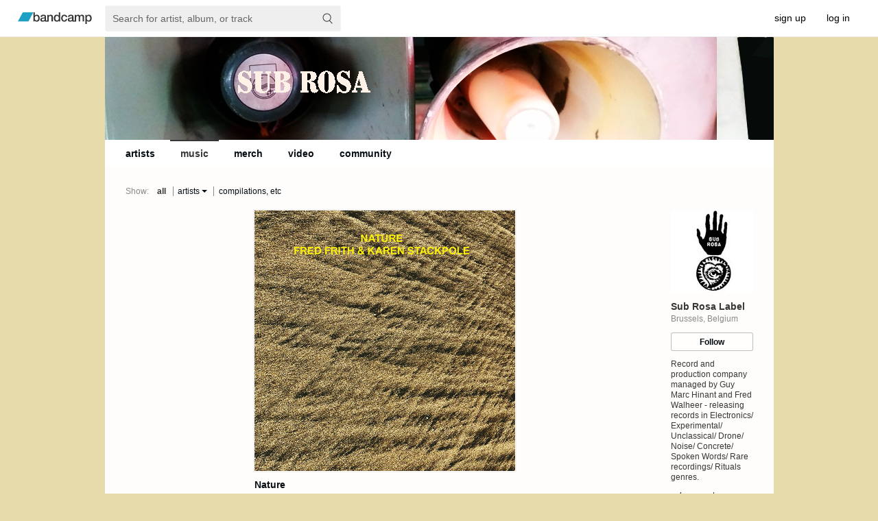

--- FILE ---
content_type: text/html; charset=UTF-8
request_url: https://subrosalabel.bandcamp.com/music
body_size: 72558
content:
    

<!DOCTYPE html>



<html   xmlns:og="http://opengraphprotocol.org/schema/"
        xmlns:fb="http://www.facebook.com/2008/fbml"
        lang="en">

<head>
    <title>Music | Sub Rosa Label</title>
    
    



    <meta name="description" content="
Sub Rosa Label.
Brussels, Belgium.
Record and production company managed by Guy Marc Hinant and Fred Walheer - releasing records in Electronics/ Experimental/ Unclassical/ Drone/ Noise/ Concrete/ Spoken Words/ Rare recordings/ Rituals genres.
">
    
    
    <link rel="apple-touch-icon" sizes="180x180" href="https://s4.bcbits.com/img/favicon/apple-touch-icon.png">
    <link rel="icon" type="image/png" sizes="32x32" href="https://s4.bcbits.com/img/favicon/favicon-32x32.png">
    <link rel="icon" type="image/png" sizes="16x16" href="https://s4.bcbits.com/img/favicon/favicon-16x16.png">
    <link rel="mask-icon" href="https://s4.bcbits.com/img/favicon/safari-pinned-tab.svg" color="#1da0c3">


<meta name="msapplication-TileColor" content="#603cba">
<meta name="theme-color" content="#ffffff">

    

    

    
    
        <meta name="title" content="Sub Rosa Label">
        <meta property="og:title" content="Sub Rosa Label">
        <meta property="og:type" content="band">
        <meta property="og:url" content="https://subrosalabel.bandcamp.com">
        <meta property="og:site_name" content="Sub Rosa Label">
        <meta property="og:description"  content="Record and production company managed by Guy Marc Hinant and Fred Walheer - releasing records in Electronics/ Experimental/ Unclassical/ Drone/ Noise/ Concrete/ Spoken Words/ Rare recordings/ Rituals genres.">

        

        
            <meta property="twitter:site" content="@bandcamp">
            <meta property="twitter:card" content="summary">
            <meta property="og:image" content="https://f4.bcbits.com/img/0012078844_23.jpg" >
            <link rel="image_src" href="https://f4.bcbits.com/img/0012078844_23.jpg">
        

    
    

    
    
    



    

    
    
    

    

    
    

    <link type="text/css" rel="stylesheet" href="https://s4.bcbits.com/client-bundle/1/trackpipe/global-287f5755431dca6cbd6e368f712ddda5.css">
<link type="text/css" rel="stylesheet" href="https://s4.bcbits.com/client-bundle/1/trackpipe/tralbum-828e855b799307ef427645b8fc241f90.css">

    <meta id="js-crumbs-data" data-crumbs="{}">
    

    

    
        <script type="text/javascript"
            nonce="pJSU7swp8X9K22oTPOZQvA=="
            src="https://bandcamp.com/api/currency_data/1/javascript?when=1769213154"
            data-band-currency="EUR"
        ></script>
    

    
    
        <script nonce="pJSU7swp8X9K22oTPOZQvA==" src="https://js.stripe.com/basil/stripe.js" async></script>
    

    
<script type="text/javascript" nonce="pJSU7swp8X9K22oTPOZQvA==">
window.BCTracker=window.BCTracker||{preloadQueue:[],record:function(){this.preloadQueue.push(Array.prototype.slice.call(arguments))},prePageViewCallbacks:[],afterPageView:function(e){this.prePageViewCallbacks.push(e)}},window.ScrollDepthTracker=function(){this.track=function(){}},window.ScrollDepthTracker.track=function(){}
</script>

    <script type="text/javascript" src="https://s4.bcbits.com/client-bundle/1/BCCookies_1/bccookies-fb37f2fdf1cf58b7b623df3dda68227d.js" crossorigin="anonymous" nonce="pJSU7swp8X9K22oTPOZQvA==" ></script>
    <script type="text/javascript" src="https://s4.bcbits.com/client-bundle/1/trackpipe/global_head-574a8ace3b730e8b08ab6d298a4b10d3.js" crossorigin="anonymous" nonce="pJSU7swp8X9K22oTPOZQvA==" data-vars="{&quot;debug&quot;:false,&quot;PRODUCTION&quot;:true,&quot;siteroot&quot;:&quot;https://bandcamp.com&quot;,&quot;static_siteroot&quot;:&quot;https://s4.bcbits.com&quot;,&quot;client_logging&quot;:{&quot;enabled&quot;:true,&quot;sampleRate&quot;:null},&quot;browser&quot;:{&quot;type&quot;:&quot;webkit&quot;,&quot;make&quot;:&quot;chrome&quot;,&quot;version&quot;:[131,0,0,0],&quot;platform&quot;:&quot;mac&quot;,&quot;grade&quot;:&quot;A&quot;,&quot;platform_name&quot;:&quot;&quot;,&quot;platform_closed&quot;:false,&quot;download_difficulty&quot;:&quot;easy&quot;,&quot;media_mode&quot;:&quot;desktop&quot;,&quot;mobile_app_compatible&quot;:false},&quot;client_template_globals&quot;:{&quot;siteroot&quot;:&quot;http://bandcamp.com&quot;,&quot;siteroot_https&quot;:&quot;https://bandcamp.com&quot;,&quot;siteroot_current&quot;:&quot;https://bandcamp.com&quot;,&quot;static_siteroot&quot;:&quot;https://s4.bcbits.com&quot;,&quot;is_https&quot;:true,&quot;image_siteroot&quot;:&quot;https://f4.bcbits.com&quot;,&quot;image_siteroot_https&quot;:&quot;https://f4.bcbits.com&quot;,&quot;image_formats&quot;:[{&quot;id&quot;:0,&quot;name&quot;:&quot;original&quot;,&quot;resize_algo&quot;:&quot;original&quot;,&quot;file_format&quot;:null},{&quot;id&quot;:1,&quot;name&quot;:&quot;fullsize&quot;,&quot;resize_algo&quot;:&quot;scrub&quot;,&quot;file_format&quot;:&quot;original&quot;},{&quot;id&quot;:2,&quot;name&quot;:&quot;art_thumb&quot;,&quot;resize_algo&quot;:&quot;thumb&quot;,&quot;width&quot;:350,&quot;height&quot;:350,&quot;file_format&quot;:&quot;JPEG&quot;},{&quot;id&quot;:3,&quot;name&quot;:&quot;art_thumbthumb&quot;,&quot;resize_algo&quot;:&quot;thumb&quot;,&quot;width&quot;:100,&quot;height&quot;:100,&quot;file_format&quot;:&quot;JPEG&quot;},{&quot;id&quot;:4,&quot;name&quot;:&quot;art_embedded_metadata&quot;,&quot;resize_algo&quot;:&quot;thumb&quot;,&quot;width&quot;:300,&quot;height&quot;:300,&quot;file_format&quot;:&quot;JPEG&quot;},{&quot;id&quot;:5,&quot;name&quot;:&quot;art_embedded_metadata_large&quot;,&quot;resize_algo&quot;:&quot;thumb&quot;,&quot;width&quot;:700,&quot;height&quot;:700,&quot;file_format&quot;:&quot;JPEG&quot;},{&quot;id&quot;:6,&quot;name&quot;:&quot;art_embedded_player&quot;,&quot;resize_algo&quot;:&quot;thumb&quot;,&quot;width&quot;:100,&quot;height&quot;:100,&quot;file_format&quot;:&quot;JPEG&quot;},{&quot;id&quot;:7,&quot;name&quot;:&quot;art_embedded_player_large&quot;,&quot;resize_algo&quot;:&quot;thumb&quot;,&quot;width&quot;:150,&quot;height&quot;:150,&quot;file_format&quot;:&quot;JPEG&quot;},{&quot;id&quot;:8,&quot;name&quot;:&quot;art_tags&quot;,&quot;resize_algo&quot;:&quot;thumb&quot;,&quot;width&quot;:124,&quot;height&quot;:124,&quot;file_format&quot;:&quot;JPEG&quot;},{&quot;id&quot;:9,&quot;name&quot;:&quot;art_tags_large&quot;,&quot;resize_algo&quot;:&quot;thumb&quot;,&quot;width&quot;:210,&quot;height&quot;:210,&quot;file_format&quot;:&quot;JPEG&quot;},{&quot;id&quot;:10,&quot;name&quot;:&quot;screen&quot;,&quot;resize_algo&quot;:&quot;fit&quot;,&quot;width&quot;:1200,&quot;height&quot;:1200,&quot;file_format&quot;:&quot;JPEG&quot;},{&quot;id&quot;:11,&quot;name&quot;:&quot;art_tag_search&quot;,&quot;resize_algo&quot;:&quot;thumb&quot;,&quot;width&quot;:172,&quot;height&quot;:172,&quot;file_format&quot;:&quot;JPEG&quot;},{&quot;id&quot;:12,&quot;name&quot;:&quot;art_artist_index&quot;,&quot;resize_algo&quot;:&quot;thumb&quot;,&quot;width&quot;:138,&quot;height&quot;:138,&quot;file_format&quot;:&quot;JPEG&quot;},{&quot;id&quot;:13,&quot;name&quot;:&quot;art_solo_feature&quot;,&quot;resize_algo&quot;:&quot;thumb&quot;,&quot;width&quot;:380,&quot;height&quot;:380,&quot;file_format&quot;:&quot;JPEG&quot;},{&quot;id&quot;:14,&quot;name&quot;:&quot;art_feature&quot;,&quot;resize_algo&quot;:&quot;thumb&quot;,&quot;width&quot;:368,&quot;height&quot;:368,&quot;file_format&quot;:&quot;JPEG&quot;},{&quot;id&quot;:15,&quot;name&quot;:&quot;art_feed_new_release&quot;,&quot;resize_algo&quot;:&quot;thumb&quot;,&quot;width&quot;:135,&quot;height&quot;:135,&quot;file_format&quot;:&quot;JPEG&quot;},{&quot;id&quot;:16,&quot;name&quot;:&quot;art_app_large&quot;,&quot;resize_algo&quot;:&quot;thumb&quot;,&quot;width&quot;:700,&quot;height&quot;:700,&quot;file_format&quot;:&quot;JPEG&quot;,&quot;quality&quot;:70,&quot;minsize&quot;:{&quot;size&quot;:30000,&quot;format&quot;:5}},{&quot;id&quot;:20,&quot;name&quot;:&quot;bio_screen&quot;,&quot;resize_algo&quot;:&quot;fit&quot;,&quot;width&quot;:1024,&quot;height&quot;:1024,&quot;file_format&quot;:&quot;JPEG&quot;},{&quot;id&quot;:21,&quot;name&quot;:&quot;bio_thumb&quot;,&quot;resize_algo&quot;:&quot;fit&quot;,&quot;width&quot;:120,&quot;height&quot;:180,&quot;file_format&quot;:&quot;JPEG&quot;},{&quot;id&quot;:22,&quot;name&quot;:&quot;bio_navbar&quot;,&quot;resize_algo&quot;:&quot;thumb&quot;,&quot;width&quot;:25,&quot;height&quot;:25,&quot;file_format&quot;:&quot;JPEG&quot;},{&quot;id&quot;:23,&quot;name&quot;:&quot;bio_phone&quot;,&quot;resize_algo&quot;:&quot;fit&quot;,&quot;width&quot;:300,&quot;height&quot;:300,&quot;file_format&quot;:&quot;JPEG&quot;},{&quot;id&quot;:24,&quot;name&quot;:&quot;bio_licensing&quot;,&quot;resize_algo&quot;:&quot;thumb&quot;,&quot;width&quot;:300,&quot;height&quot;:300,&quot;file_format&quot;:&quot;JPEG&quot;},{&quot;id&quot;:25,&quot;name&quot;:&quot;bio_app&quot;,&quot;resize_algo&quot;:&quot;fit&quot;,&quot;width&quot;:700,&quot;height&quot;:700,&quot;file_format&quot;:&quot;JPEG&quot;,&quot;quality&quot;:70},{&quot;id&quot;:26,&quot;name&quot;:&quot;bio_subscribe&quot;,&quot;resize_algo&quot;:&quot;thumb&quot;,&quot;width&quot;:800,&quot;height&quot;:600,&quot;file_format&quot;:&quot;JPEG&quot;},{&quot;id&quot;:27,&quot;name&quot;:&quot;bio_subscribe2&quot;,&quot;resize_algo&quot;:&quot;thumb&quot;,&quot;width&quot;:715,&quot;height&quot;:402,&quot;file_format&quot;:&quot;JPEG&quot;},{&quot;id&quot;:28,&quot;name&quot;:&quot;bio_featured&quot;,&quot;resize_algo&quot;:&quot;thumb&quot;,&quot;width&quot;:768,&quot;height&quot;:432,&quot;file_format&quot;:&quot;JPEG&quot;},{&quot;id&quot;:29,&quot;name&quot;:&quot;bio_autocomplete&quot;,&quot;resize_algo&quot;:&quot;thumb&quot;,&quot;width&quot;:100,&quot;height&quot;:75,&quot;file_format&quot;:&quot;JPEG&quot;},{&quot;id&quot;:31,&quot;name&quot;:&quot;package_screen&quot;,&quot;resize_algo&quot;:&quot;fit&quot;,&quot;width&quot;:1024,&quot;height&quot;:1024,&quot;file_format&quot;:&quot;original&quot;},{&quot;id&quot;:32,&quot;name&quot;:&quot;package_solo_feature&quot;,&quot;resize_algo&quot;:&quot;thumb&quot;,&quot;width&quot;:380,&quot;height&quot;:285,&quot;file_format&quot;:&quot;JPEG&quot;},{&quot;id&quot;:33,&quot;name&quot;:&quot;package_feature&quot;,&quot;resize_algo&quot;:&quot;thumb&quot;,&quot;width&quot;:368,&quot;height&quot;:276,&quot;file_format&quot;:&quot;JPEG&quot;},{&quot;id&quot;:36,&quot;name&quot;:&quot;package_page&quot;,&quot;resize_algo&quot;:&quot;thumb&quot;,&quot;width&quot;:400,&quot;height&quot;:300,&quot;file_format&quot;:&quot;JPEG&quot;},{&quot;id&quot;:37,&quot;name&quot;:&quot;package_thumb&quot;,&quot;resize_algo&quot;:&quot;thumb&quot;,&quot;width&quot;:168,&quot;height&quot;:126,&quot;file_format&quot;:&quot;JPEG&quot;},{&quot;id&quot;:38,&quot;name&quot;:&quot;package_thumb_small&quot;,&quot;resize_algo&quot;:&quot;thumb&quot;,&quot;width&quot;:144,&quot;height&quot;:108,&quot;file_format&quot;:&quot;JPEG&quot;},{&quot;id&quot;:41,&quot;name&quot;:&quot;fan_bio_thumb&quot;,&quot;resize_algo&quot;:&quot;thumb&quot;,&quot;width&quot;:210,&quot;height&quot;:210,&quot;file_format&quot;:&quot;JPEG&quot;},{&quot;id&quot;:42,&quot;name&quot;:&quot;fan_bio_thumb_small&quot;,&quot;resize_algo&quot;:&quot;thumb&quot;,&quot;height&quot;:50,&quot;width&quot;:50,&quot;file_format&quot;:&quot;JPEG&quot;},{&quot;id&quot;:43,&quot;name&quot;:&quot;fan_banner&quot;,&quot;resize_algo&quot;:&quot;fit&quot;,&quot;height&quot;:100,&quot;width&quot;:99999,&quot;file_format&quot;:&quot;JPEG&quot;},{&quot;id&quot;:44,&quot;name&quot;:&quot;fan_banner_2x&quot;,&quot;resize_algo&quot;:&quot;fit&quot;,&quot;height&quot;:200,&quot;width&quot;:99999,&quot;file_format&quot;:&quot;JPEG&quot;},{&quot;id&quot;:50,&quot;name&quot;:&quot;results_grid&quot;,&quot;resize_algo&quot;:&quot;thumb&quot;,&quot;width&quot;:140,&quot;height&quot;:140,&quot;file_format&quot;:&quot;JPEG&quot;},{&quot;id&quot;:65,&quot;name&quot;:&quot;tralbum_page_cover_art&quot;,&quot;resize_algo&quot;:&quot;thumb&quot;,&quot;width&quot;:700,&quot;height&quot;:700,&quot;file_format&quot;:&quot;JPEG&quot;,&quot;quality&quot;:70,&quot;minsize&quot;:{&quot;size&quot;:30000,&quot;format&quot;:69},&quot;anim_ok&quot;:true},{&quot;id&quot;:66,&quot;name&quot;:&quot;tralbum_page_cover_art_popup&quot;,&quot;resize_algo&quot;:&quot;fit&quot;,&quot;width&quot;:1200,&quot;height&quot;:1200,&quot;file_format&quot;:&quot;JPEG&quot;,&quot;anim_ok&quot;:true},{&quot;id&quot;:67,&quot;name&quot;:&quot;art_thumb_anim_ok&quot;,&quot;resize_algo&quot;:&quot;thumb&quot;,&quot;width&quot;:350,&quot;height&quot;:350,&quot;file_format&quot;:&quot;JPEG&quot;,&quot;anim_ok&quot;:true},{&quot;id&quot;:68,&quot;name&quot;:&quot;art_tags_large_anim_ok&quot;,&quot;resize_algo&quot;:&quot;thumb&quot;,&quot;width&quot;:210,&quot;height&quot;:210,&quot;file_format&quot;:&quot;JPEG&quot;,&quot;anim_ok&quot;:true},{&quot;id&quot;:69,&quot;name&quot;:&quot;art_embedded_metadata_large_anim_ok&quot;,&quot;resize_algo&quot;:&quot;thumb&quot;,&quot;width&quot;:700,&quot;height&quot;:700,&quot;file_format&quot;:&quot;JPEG&quot;,&quot;anim_ok&quot;:true},{&quot;id&quot;:70,&quot;name&quot;:&quot;tralbum_page_package_small&quot;,&quot;resize_algo&quot;:&quot;fit&quot;,&quot;width&quot;:360,&quot;height&quot;:270,&quot;file_format&quot;:&quot;JPEG&quot;,&quot;mozjpeg&quot;:true},{&quot;id&quot;:71,&quot;name&quot;:&quot;tralbum_page_package_large&quot;,&quot;resize_algo&quot;:&quot;fit&quot;,&quot;width&quot;:720,&quot;height&quot;:540,&quot;file_format&quot;:&quot;JPEG&quot;,&quot;mozjpeg&quot;:true},{&quot;id&quot;:100,&quot;name&quot;:&quot;custom_header_desktop&quot;,&quot;resize_algo&quot;:&quot;thumb&quot;,&quot;width&quot;:975,&quot;max_height&quot;:180,&quot;file_format&quot;:&quot;original&quot;,&quot;allow_transparency&quot;:true},{&quot;id&quot;:101,&quot;name&quot;:&quot;custom_header_paypal&quot;,&quot;resize_algo&quot;:&quot;fit&quot;,&quot;width&quot;:750,&quot;height&quot;:90,&quot;file_format&quot;:&quot;JPEG&quot;},{&quot;id&quot;:120,&quot;name&quot;:&quot;custom_header_phone&quot;,&quot;resize_algo&quot;:&quot;thumb&quot;,&quot;width&quot;:640,&quot;max_height&quot;:124,&quot;file_format&quot;:&quot;JPEG&quot;},{&quot;id&quot;:130,&quot;name&quot;:&quot;design_background&quot;,&quot;resize_algo&quot;:&quot;scrub&quot;,&quot;file_format&quot;:&quot;JPEG&quot;},{&quot;id&quot;:140,&quot;name&quot;:&quot;subscribe_message&quot;,&quot;resize_algo&quot;:&quot;thumb&quot;,&quot;width&quot;:60,&quot;height&quot;:45,&quot;file_format&quot;:&quot;JPEG&quot;},{&quot;id&quot;:150,&quot;name&quot;:&quot;video_landscape&quot;,&quot;resize_algo&quot;:&quot;thumb&quot;,&quot;width&quot;:1280,&quot;height&quot;:720,&quot;file_format&quot;:&quot;JPEG&quot;},{&quot;id&quot;:151,&quot;name&quot;:&quot;video_portrait&quot;,&quot;resize_algo&quot;:&quot;thumb&quot;,&quot;width&quot;:720,&quot;height&quot;:1280,&quot;file_format&quot;:&quot;JPEG&quot;},{&quot;id&quot;:160,&quot;name&quot;:&quot;buy_full_email_thumb_montage&quot;,&quot;resize_algo&quot;:&quot;thumb_crop&quot;,&quot;width&quot;:60,&quot;height&quot;:100,&quot;left&quot;:40,&quot;top&quot;:0,&quot;file_format&quot;:&quot;JPEG&quot;},{&quot;id&quot;:161,&quot;name&quot;:&quot;buy_full_email_thumb_montage_release&quot;,&quot;resize_algo&quot;:&quot;thumb_crop&quot;,&quot;width&quot;:40,&quot;height&quot;:80,&quot;left&quot;:40,&quot;top&quot;:0,&quot;file_format&quot;:&quot;JPEG&quot;,&quot;quality&quot;:100},{&quot;id&quot;:165,&quot;name&quot;:&quot;ppp_email_gift_thumb&quot;,&quot;resize_algo&quot;:&quot;thumb_composite&quot;,&quot;overlay_image&quot;:&quot;public/img/banner_email.png&quot;,&quot;x_offset&quot;:92,&quot;y_offset&quot;:0,&quot;width&quot;:210,&quot;height&quot;:210,&quot;file_format&quot;:&quot;JPEG&quot;,&quot;quality&quot;:100},{&quot;id&quot;:170,&quot;name&quot;:&quot;weekly_mobile_web&quot;,&quot;resize_algo&quot;:&quot;fit&quot;,&quot;width&quot;:750,&quot;height&quot;:422,&quot;file_format&quot;:&quot;JPEG&quot;},{&quot;id&quot;:171,&quot;name&quot;:&quot;weekly_desktop&quot;,&quot;resize_algo&quot;:&quot;fit&quot;,&quot;width&quot;:1244,&quot;height&quot;:646,&quot;file_format&quot;:&quot;JPEG&quot;},{&quot;id&quot;:180,&quot;name&quot;:&quot;bcdaily_homepage_big&quot;,&quot;resize_algo&quot;:&quot;fit&quot;,&quot;width&quot;:1244,&quot;height&quot;:646,&quot;file_format&quot;:&quot;JPEG&quot;,&quot;anim_ok&quot;:true},{&quot;id&quot;:200,&quot;name&quot;:&quot;mobile_fan_banner_ios_3x&quot;,&quot;resize_algo&quot;:&quot;fit&quot;,&quot;width&quot;:1125,&quot;height&quot;:420,&quot;file_format&quot;:&quot;JPEG&quot;},{&quot;id&quot;:201,&quot;name&quot;:&quot;mobile_fan_banner_ios_2x&quot;,&quot;resize_algo&quot;:&quot;fit&quot;,&quot;width&quot;:750,&quot;height&quot;:280,&quot;file_format&quot;:&quot;JPEG&quot;},{&quot;id&quot;:202,&quot;name&quot;:&quot;mobile_fan_banner_ios_1x&quot;,&quot;resize_algo&quot;:&quot;fit&quot;,&quot;width&quot;:375,&quot;height&quot;:140,&quot;file_format&quot;:&quot;JPEG&quot;},{&quot;id&quot;:203,&quot;name&quot;:&quot;mobile_fan_banner_android_xxxhdpi&quot;,&quot;resize_algo&quot;:&quot;fit&quot;,&quot;width&quot;:1125,&quot;height&quot;:420,&quot;file_format&quot;:&quot;JPEG&quot;},{&quot;id&quot;:204,&quot;name&quot;:&quot;mobile_fan_banner_android_xxhdpi&quot;,&quot;resize_algo&quot;:&quot;fit&quot;,&quot;width&quot;:960,&quot;height&quot;:360,&quot;file_format&quot;:&quot;JPEG&quot;},{&quot;id&quot;:205,&quot;name&quot;:&quot;mobile_fan_banner_android_xhdpi&quot;,&quot;resize_algo&quot;:&quot;fit&quot;,&quot;width&quot;:640,&quot;height&quot;:240,&quot;file_format&quot;:&quot;JPEG&quot;},{&quot;id&quot;:206,&quot;name&quot;:&quot;mobile_fan_banner_android_hdpi&quot;,&quot;resize_algo&quot;:&quot;fit&quot;,&quot;width&quot;:480,&quot;height&quot;:180,&quot;file_format&quot;:&quot;JPEG&quot;},{&quot;id&quot;:207,&quot;name&quot;:&quot;mobile_fan_banner_android_mdpi&quot;,&quot;resize_algo&quot;:&quot;fit&quot;,&quot;width&quot;:320,&quot;height&quot;:120,&quot;file_format&quot;:&quot;JPEG&quot;},{&quot;id&quot;:220,&quot;name&quot;:&quot;newsletter_artist_feature&quot;,&quot;resize_algo&quot;:&quot;thumb&quot;,&quot;width&quot;:900,&quot;height&quot;:468,&quot;file_format&quot;:&quot;JPEG&quot;},{&quot;id&quot;:300,&quot;name&quot;:&quot;grayscale_thumb&quot;,&quot;resize_algo&quot;:&quot;thumb&quot;,&quot;width&quot;:350,&quot;height&quot;:350,&quot;file_format&quot;:&quot;JPEG&quot;,&quot;filter&quot;:&quot;grayscale&quot;},{&quot;id&quot;:499,&quot;name&quot;:&quot;art_app_large_webp&quot;,&quot;resize_algo&quot;:&quot;thumb&quot;,&quot;width&quot;:700,&quot;height&quot;:700,&quot;file_format&quot;:&quot;WEBP&quot;,&quot;quality&quot;:70}],&quot;custom_domains_active&quot;:true,&quot;base_port_str&quot;:null,&quot;sitedomain&quot;:&quot;bandcamp.com&quot;},&quot;matches_base_domain&quot;:true,&quot;crumb&quot;:null,&quot;upload_info&quot;:null,&quot;endpoint_mobilized&quot;:true}" data-validators="{&quot;contact&quot;:{&quot;name&quot;:{&quot;req&quot;:true},&quot;email&quot;:{&quot;req&quot;:true,&quot;match&quot;:&quot;(^)([^\\s\\(\\)\&quot;&#39;/&gt;&lt;,@]+@\\w([^\\s\\(\\)\&quot;&#39;/&gt;&lt;&amp;,@]*\\w)?\\.\\w[^\\s\\(\\)\&quot;&#39;/&gt;&lt;&amp;,@]*\\w)($)&quot;,&quot;message&quot;:&quot;Invalid email address.&quot;},&quot;subject&quot;:{&quot;type&quot;:&quot;text&quot;,&quot;max&quot;:300},&quot;message&quot;:{&quot;req&quot;:true,&quot;type&quot;:&quot;text&quot;,&quot;min&quot;:1,&quot;max&quot;:1999},&quot;attachment_0_filename&quot;:{&quot;type&quot;:&quot;text&quot;,&quot;max&quot;:255},&quot;attachment_0_data&quot;:{&quot;type&quot;:&quot;text&quot;},&quot;attachment_1_filename&quot;:{&quot;type&quot;:&quot;text&quot;,&quot;max&quot;:255},&quot;attachment_1_data&quot;:{&quot;type&quot;:&quot;text&quot;},&quot;attachment_2_filename&quot;:{&quot;type&quot;:&quot;text&quot;,&quot;max&quot;:255},&quot;attachment_2_data&quot;:{&quot;type&quot;:&quot;text&quot;},&quot;attachment_3_filename&quot;:{&quot;type&quot;:&quot;text&quot;,&quot;max&quot;:255},&quot;attachment_3_data&quot;:{&quot;type&quot;:&quot;text&quot;},&quot;attachment_4_filename&quot;:{&quot;type&quot;:&quot;text&quot;,&quot;max&quot;:255},&quot;attachment_4_data&quot;:{&quot;type&quot;:&quot;text&quot;}}}" data-hide-params="[&quot;action&quot;,&quot;permalink&quot;,&quot;from&quot;,&quot;pk&quot;,&quot;token&quot;,&quot;label&quot;,&quot;tab&quot;,&quot;rdr&quot;,&quot;newsletter_id&quot;,&quot;newsletter_sig&quot;,&quot;entry_type&quot;,&quot;entity_id&quot;,&quot;external_follow&quot;,&quot;card&quot;,&quot;search_page_id&quot;,&quot;search_page_no&quot;,&quot;search_rank&quot;,&quot;search_match_part&quot;,&quot;search_item_type&quot;,&quot;search_item_id&quot;,&quot;search_sig&quot;,&quot;logged_out_menubar&quot;,&quot;logged_in_menubar&quot;,&quot;logged_in_mobile_menubar&quot;,&quot;logged_out_mobile_menubar&quot;,&quot;corp_header&quot;]"></script>

    
  <script
    src="https://js.sentry-cdn.com/7c33659f530ef43fb4532fc6e83354dd.min.js"
    crossorigin="anonymous"
    nonce="pJSU7swp8X9K22oTPOZQvA=="
    id="sentry"
    data-config="{&quot;sentry&quot;:{&quot;dsn&quot;:&quot;https://7c33659f530ef43fb4532fc6e83354dd@o363271.ingest.us.sentry.io/4508223638732800&quot;,&quot;environment&quot;:&quot;production&quot;,&quot;release&quot;:&quot;trackpipe@0485e6bb7ecea8caee501dcbe54fbc6c34c86494&quot;},&quot;userId&quot;:null}"
  ></script>



    
    


    <script type="text/javascript" src="https://s4.bcbits.com/client-bundle/1/trackpipe/tralbum_head-30b31d9238f78073c67fc7597561a35c.js" crossorigin="anonymous" nonce="pJSU7swp8X9K22oTPOZQvA==" data-band-follow-info="{&quot;tralbum_id&quot;:null,&quot;tralbum_type&quot;:null}" data-band="{&quot;id&quot;:1052161461,&quot;create_date&quot;:&quot;05 Jul 2017 07:05:54 GMT&quot;,&quot;disabled_date&quot;:null,&quot;name&quot;:&quot;Sub Rosa Label&quot;,&quot;subdomain&quot;:&quot;subrosalabel&quot;,&quot;url&quot;:&quot;https://subrosalabel.bandcamp.com&quot;,&quot;https_url&quot;:&quot;https://subrosalabel.bandcamp.com&quot;,&quot;local_url&quot;:&quot;https://subrosalabel.bandcamp.com&quot;,&quot;https_local_url&quot;:&quot;https://subrosalabel.bandcamp.com&quot;,&quot;url_hints&quot;:{&quot;subdomain&quot;:&quot;subrosalabel&quot;,&quot;custom_domain&quot;:null,&quot;custom_domain_verified&quot;:null},&quot;header_desktop&quot;:{&quot;url&quot;:null,&quot;image_id&quot;:42376022,&quot;width&quot;:975,&quot;height&quot;:150,&quot;image&quot;:{&quot;image_id&quot;:42376022,&quot;url&quot;:&quot;https://f4.bcbits.com/img/0042376022_100.png&quot;,&quot;https_url&quot;:&quot;https://f4.bcbits.com/img/0042376022_100.png&quot;,&quot;format&quot;:100,&quot;width&quot;:975,&quot;height&quot;:150},&quot;paypal_image&quot;:{&quot;image_id&quot;:42376022,&quot;url&quot;:&quot;https://f4.bcbits.com/img/0042376022_101.jpg&quot;,&quot;https_url&quot;:&quot;https://f4.bcbits.com/img/0042376022_101.jpg&quot;,&quot;format&quot;:101,&quot;width&quot;:585,&quot;height&quot;:90},&quot;using_map&quot;:null,&quot;area_tags&quot;:null},&quot;header_phone&quot;:null,&quot;design&quot;:{&quot;bg_color&quot;:&quot;E7DAAB&quot;,&quot;text_color&quot;:&quot;363636&quot;,&quot;secondary_text_color&quot;:&quot;888888&quot;,&quot;link_color&quot;:&quot;060D13&quot;,&quot;body_color&quot;:&quot;FEFDFB&quot;,&quot;hd_ft_color&quot;:&quot;AA9C69&quot;,&quot;navbar_bg_color&quot;:&quot;FFFFFF&quot;,&quot;invert_iconography&quot;:null,&quot;tile_bg&quot;:null,&quot;bg_halign&quot;:&quot;l&quot;,&quot;bg_image_id&quot;:null,&quot;bg_file_name&quot;:null,&quot;defaultbg&quot;:false,&quot;bg_fixed&quot;:null,&quot;bg_behavior&quot;:&quot;r&quot;},&quot;currency&quot;:&quot;EUR&quot;,&quot;fan_email&quot;:null,&quot;thanks_enabled&quot;:1,&quot;reviews_enabled&quot;:1,&quot;is_label&quot;:true,&quot;has_label&quot;:false,&quot;paypal_matching_label_id&quot;:null,&quot;merch_enabled&quot;:true,&quot;google_analytics_id&quot;:null,&quot;has_recommendations&quot;:false,&quot;has_tralbums&quot;:true,&quot;has_public_tralbums&quot;:true,&quot;has_public_merch&quot;:true,&quot;has_any_downloads&quot;:true,&quot;has_discounts&quot;:false,&quot;has_download_codes&quot;:true,&quot;has_policies&quot;:true,&quot;sites&quot;:[{&quot;url&quot;:&quot;https://www.subrosa.net/en.html&quot;,&quot;title&quot;:&quot;subrosa.net&quot;,&quot;nav_type&quot;:null},{&quot;url&quot;:&quot;https://www.facebook.com/SubRosaLabel/&quot;,&quot;title&quot;:&quot;Facebook&quot;,&quot;nav_type&quot;:null},{&quot;url&quot;:&quot;https://twitter.com/SubRosaLabel&quot;,&quot;title&quot;:&quot;Twitter&quot;,&quot;nav_type&quot;:null},{&quot;url&quot;:&quot;https://www.instagram.com/subrosalabel/&quot;,&quot;title&quot;:&quot;Instagram&quot;,&quot;nav_type&quot;:null},{&quot;url&quot;:&quot;https://open.spotify.com/user/subrosalabel&quot;,&quot;title&quot;:&quot;open.spotify.com&quot;,&quot;nav_type&quot;:null}],&quot;navbar_items&quot;:[{&quot;url&quot;:&quot;/artists&quot;,&quot;title&quot;:&quot;artists&quot;,&quot;nav_type&quot;:&quot;a&quot;},{&quot;url&quot;:&quot;/music&quot;,&quot;title&quot;:&quot;music&quot;,&quot;nav_type&quot;:&quot;m&quot;},{&quot;url&quot;:&quot;/merch&quot;,&quot;title&quot;:&quot;merch&quot;,&quot;nav_type&quot;:&quot;p&quot;},{&quot;url&quot;:&quot;/live&quot;,&quot;title&quot;:&quot;live streams&quot;,&quot;nav_type&quot;:&quot;l&quot;},{&quot;url&quot;:&quot;/video&quot;,&quot;title&quot;:&quot;video&quot;,&quot;nav_type&quot;:&quot;v&quot;},{&quot;url&quot;:&quot;/community&quot;,&quot;title&quot;:&quot;community&quot;,&quot;nav_type&quot;:&quot;c&quot;}],&quot;navbar_hide&quot;:false,&quot;navbar_hide_community&quot;:false,&quot;has_items_for_sale&quot;:true,&quot;public_video_ct&quot;:null,&quot;private_video_ct&quot;:null,&quot;playback_limits&quot;:{&quot;streaming_limits_enabled&quot;:true,&quot;streaming_limit&quot;:3},&quot;genre_id&quot;:null,&quot;meets_buy_full_discography_criteria&quot;:false,&quot;buy_full_discography_banner_dismissed&quot;:null,&quot;is_dsa_trader&quot;:false}" data-referrer-token="null" data-tralbum="{&quot;url&quot;:&quot;https://subrosalabel.bandcamp.com/music&quot;}"></script>

    
    

    

</head>














<body class="webkit mac enable-cookie-control has-menubar " lang="en">



<svg height="0" width="0" style="position:absolute;margin-left:-100%">
    <path id="tweet" d="M16.1 3.5a9.6 9.6 0 01-1.7 6c-.6.9-1.3 1.6-2.1 2.3-.8.7-1.8 1.2-2.9 1.6-1.2.4-2.4.6-3.7.6-2.2 0-4.1-.6-5.7-1.6 2.5.2 4.1-.5 5.5-1.5-1.7 0-3-1.1-3.4-2.4.5.1 1.3 0 1.7-.1-1.5-.3-3-1.7-3-3.5.3.2.9.4 1.7.4C1.5 4.8.8 3.7.8 2.4c0-.6.2-1.4.5-1.8 1.7 2 4.4 3.6 7.6 3.7C8.3 1.4 10.6 0 12.5 0c1.1 0 2 .4 2.7 1.1.8-.1 1.6-.4 2.3-.8-.3.8-.8 1.5-1.6 1.9.7-.1 1.4-.2 2.1-.5-.5.7-1.1 1.3-1.9 1.8z"/>
    <path id="buy-for-friend" d="M3.5 4h7c1.8-.3 2.4-1.9 2-2.9S10.7-.5 9.3.5 7 3 7 3 6.1 1.5 4.7.5s-2.8-.4-3.2.6.2 2.6 2 2.9zm6.8-3c.9-.2 1.6.1 1.3 1.1-.3 1.2-2.6 1.3-3.8 1.3 0 0 1.6-2.2 2.5-2.4zM3.8 1c1.1.4 2.4 2.4 2.4 2.4-1.3 0-3.4-.3-3.8-1.3C2 1.1 3 .8 3.8 1zM0 9h6V5H0v4zm7-4v4h7V5H7zm0 9h6v-4H7v4zm-6 0h5v-4H1v4z"/>
    <path id="edit-profile-info" d="M10 10.5c0 .3-.2.5-.5.5h-8c-.3 0-.5-.2-.5-.5v-8c0-.3.2-.5.5-.5h3.7V1H1.5C.7 1 0 1.7 0 2.5v8c0 .8.7 1.5 1.5 1.5h8c.8 0 1.5-.7 1.5-1.5V7h-1v3.5zm2-9.1L10.5 0 6.4 4.4l-.6 2.2L8 5.7l4-4.3z"/>
    <path id="fb-logo-share-profile" d="M3.9 12V6.3h1.8L6 4.2H4V2.9c0-.6.2-1 1-1h1.1V.1C5.8.1 5.2 0 4.4 0 2.8 0 1.8 1 1.8 2.7v1.5H0v2.1h1.8V12h2.1z"/>
    <path id="following-checkmark" d="M4.3 10.7L0 5.8l1.5-1.3 2.8 3.1L11 0l1.5 1.3z"/>
    <path id="follow-plus" d="M8 3H5V0H3v3H0v2h3v3h2V5h3z"/>
    <path id="share-profile" d="M10.7.2s-.1-.1 0 0l-.4-.2h-.1L2.5 4.8.3 8.1v.1s0 .1.1.1l3.3.9h.1l5.1-6.5-3.3 7 .9 2.2.1.1s.1 0 .1-.1l.9-1.5 2.8.9.1-.1L11.8 7 10.7.2z"/>
    <path id="search-magnifier" d="M10.1 10.4l-1.4-2C9.5 7.5 10 6.3 10 5c0-2.8-2.2-5-5-5S0 2.2 0 5s2.2 5 5 5c.7 0 1.4-.1 2-.4l1.5 2c.3.4 1 .5 1.4.2.4-.3.5-.9.2-1.4zM5 9C2.8 9 1 7.2 1 5s1.8-4 4-4 4 1.8 4 4-1.8 4-4 4z"/>
    <path id="close-search-results" d="M8 .7L7.3 0 4 3.3.7 0 0 .7 3.3 4 0 7.3l.7.7L4 4.7 7.3 8l.7-.7L4.7 4z"/>
    <path id="camera-icon" d="M26 2h-4a2 2 0 00-2-2H8a2 2 0 00-2 2H2a2 2 0 00-2 2v14a2 2 0 002 2h24a2 2 0 002-2V4a2 2 0 00-2-2zM14 17a6 6 0 116-6 6 6 0 01-6 6zm1-10h-2v3h-3v2h3v3h2v-3h3v-2h-3z"/>
    <g id="search-spinner">
        <circle class="st1" cx="7" cy="1.5" r="1.5"/>
        <circle class="st2" transform="rotate(-45 10.89 3.11)" cx="10.9" cy="3.1" r="1.5"/>
        <circle class="st3" cx="12.5" cy="7" r="1.5"/>
        <circle class="st4" transform="rotate(-45 10.89 10.89)" cx="10.9" cy="10.9" r="1.5"/>
        <circle class="st5" cx="7" cy="12.5" r="1.5"/>
        <circle class="st6" transform="rotate(-45 3.11 10.89)" cx="3.1" cy="10.9" r="1.5"/>
        <circle class="st8" transform="rotate(-45 3.11 3.11)" cx="3.1" cy="3.1" r="1.5"/>
        <circle class="st7" cx="1.5" cy="7" r="1.5"/>
    </g>
    <path id="mobile-web-collection-arrow" d="M20.3 17.3L3 0 .3 2.7 17.7 20 .3 37.3 3 40l17.3-17.3L23 20z"/>
    <path id="homepage-mobile-arrow" d="M12.9 11L2.1.1 0 2.2l10.8 10.9L0 24l2.1 2.1 10.8-10.9 2.1-2.1z"/>
    <path id="collect-control-wishlist" d="M10.5 20l-.8-.9s-1.9-2.3-4.6-4.7C1.8 11.2.1 8.5 0 6c0-1.6.6-3 1.8-4.3C3.4.3 5-.2 6.6.1c1.8.3 3.1 1.6 3.9 2.5.9-1 2.3-2.2 4.1-2.5 1.6-.2 3 .3 4.5 1.5 1.3 1.2 2 2.6 2 4.1 0 2.5-1.7 5.3-5.3 8.6a44.6 44.6 0 00-4.4 4.7l-.9 1zm-4-7.1c1.8 1.6 3.2 3.1 4 4 .8-.9 2.2-2.4 3.9-4 3.1-2.8 4.7-5.2 4.7-7.1 0-1-.4-1.9-1.3-2.7-1-.8-1.9-1.2-2.9-1-2 .3-3.6 2.7-3.6 2.7l-.9 1.4-.8-1.5S8.3 2.3 6.3 1.9c-1-.2-2 .2-3.1 1.1-.9.9-1.3 1.9-1.2 2.9 0 2 1.6 4.3 4.5 7z"/>
    <path id="collect-control-purchased" d="M10.5 20l-.8-.9s-1.9-2.3-4.6-4.7C1.8 11.2.1 8.5 0 6c0-1.6.6-3 1.8-4.3C3.4.3 5-.2 6.6.1c1.8.3 3.1 1.6 3.9 2.5.9-1 2.3-2.2 4.1-2.5 1.6-.2 3 .3 4.5 1.5 1.3 1.2 2 2.6 2 4.1 0 2.5-1.7 5.3-5.3 8.6a44.6 44.6 0 00-4.4 4.7l-.9 1z"/>
    <path id="collect-control-wishlisted" d="M10.5 20l-.8-.9s-1.9-2.3-4.6-4.7C1.8 11.2.1 8.5 0 6c0-1.6.6-3 1.8-4.3C3.4.3 5-.2 6.6.1c1.8.3 3.1 1.6 3.9 2.5.9-1 2.3-2.2 4.1-2.5 1.6-.2 3 .3 4.5 1.5 1.3 1.2 2 2.6 2 4.1 0 2.5-1.7 5.3-5.3 8.6a44.6 44.6 0 00-4.4 4.7l-.9 1z"/>
    <path id="facebook-like" d="M2 0h12c1.15 0 2 .85 2 2v12c0 1.15-.85 2-2 2h-3.49V9.83h2.06l.34-2.52h-2.4V5.83c0-.34.12-.69.23-.8.12-.23.46-.34.92-.34h1.25V2.5c-.45-.11-1.02-.11-1.82-.11-.92 0-1.72.23-2.29.8-.57.57-.8 1.37-.8 2.4v1.83H5.94v2.4H8V16H2c-1.15 0-2-.85-2-2V2C0 .85.85 0 2 0z"/>
    <path id="format-dropdown" d="M10 0L5 6 0 0z"/>
    <path id="direct-download" d="M11.7 7.3c-.4-.4-1-.4-1.4 0L7 10.6V1c0-.5-.5-1-1-1S5 .5 5 1v9.6L1.7 7.3c-.4-.4-1-.4-1.4 0s-.4 1 0 1.4l5 5c.2.2.4.3.7.3.4 0 .5-.1.7-.3l5-5c.4-.4.4-1 0-1.4zM10 15H2c-.5 0-1 .5-1 1s.5 1 1 1h8c.5 0 1-.5 1-1s-.5-1-1-1z"/>
    <path id="mobile-gift-ribbon" class="st0" d="M46.3 0C37.4 0 31.1 8.3 28 13.5 24.9 8.3 18.6 0 9.7 0 4.1 0 0 3.5 0 8.2 0 16.6 12.2 22 27.7 22 43.9 22 56 15 56 8.3c0-1.3-.3-2.6-1-3.8C53.5 1.7 50.2 0 46.3 0zM9.6 12.8c-3.1-1.6-3.9-3.1-3.9-4.6 0-1.5 1.5-3.1 4-3.1 6 0 10.8 6.6 13.4 10.9-6.9-.5-11.1-2-13.5-3.2zm37.3-.3c-2.8 1.6-7.4 3-14 3.4C35.5 11.6 40.1 5 46.1 5c2.1 0 4 .9 4 3 0 1.9-1.6 3.6-3.2 4.5z"/>
    <path id="grab-app" d="M20.8 25c-.8-.8-2-.8-2.8 0-.8.8-.8 2 0 2.8l7.2 7.2H2a2 2 0 00-2 2c0 1.1.9 2 2 2h23.2L18 46.2c-.8.8-.8 2 0 2.8.8.8 2 .8 2.8 0l10.6-10.6c.3-.3.6-.8.6-1.4 0-.6-.3-1.1-.6-1.4L20.8 25zM77.6 0h-26C46 0 41 4 41 9.5v56C41 71 46 76 51.6 76h26c5.5 0 9.4-5 9.4-10.5v-56C87 4 83.1 0 77.6 0zM84 65.5c0 3.9-2.6 7.5-6.4 7.5h-26c-3.9 0-7.6-3.6-7.6-7.5V56h40v9.5zM84 53H44V17h40v36zm0-39H44V9.5C44 5.6 47.7 3 51.6 3h26C81.4 3 84 5.6 84 9.5V14zM64 67c1.7 0 3-1.3 3-3s-1.3-3-3-3-3 1.3-3 3 1.4 3 3 3z"/>
    <path id="play-app" d="M1 60c-.2 0-.3 0-.5-.1-.3-.2-.5-.5-.5-.9V1C0 .6.2.3.5.1c.4-.1.8-.1 1.1.1l42 29c.3.2.4.5.4.8s-.2.6-.4.8l-42 29c-.2.2-.4.2-.6.2zM2 2.9v54.2L41.3 30 2 2.9z"/>
    <path id="play-app-2" d="M18.55 16L2.97 5.61V26.4L18.55 16zM0 32V0l24 16L0 32z"/>
    <g id="grab-app-opensignup" stroke="none" stroke-width="1" fill="none" fill-rule="evenodd">
        <g id="collection" transform="translate(-67 -505)" fill="#FFF">
            <g id="mweb-phone-icon-outline" transform="translate(67 505)">
                <path d="M21.16 3.99v28.02a3 3 0 003 2.99h13.99a3 3 0 003-2.99V3.99a3 3 0 00-3-2.99H24.17a3 3 0 00-3.01 2.99zm-1 0a4 4 0 014-3.99h13.99a4 4 0 014 3.99v28.02a4 4 0 01-4 3.99H24.17a4 4 0 01-4.01-3.99V3.99z" id="Rectangle-1270"/>
                <rect id="Rectangle-1271" x="29.41" y="29.73" width="2.5" height="2.5" rx="1.25"/>
                <path d="M20.66 8.23h21v-1h-21v1zm0 19h21v-1h-21v1z" id="Combined-Shape"/>
                <path d="M.29 18.44c0 .36.31.67.68.67h11.62L8.86 23.3a.72.72 0 000 .99l.36.41c.26.26.68.26.94 0l5.89-6.05a.72.72 0 000-1L9.96 11.3a.66.66 0 00-.94 0l-.36.41a.72.72 0 000 1l3.9 4.43H.96a.69.69 0 00-.67.67v.63z" id="→"/>
            </g>
        </g>
    </g>
    <g id="has-app">
        <path class="has-app-phone" d="M18 56a2 2 0 002-2c0-1.1-.9-2-2-2s-2 .9-2 2 .9 2 2 2zM29 0H7C3.1 0 0 3.1 0 7v48c0 3.9 3.1 7 7 7h22c3.9 0 7-3.1 7-7V7c0-3.9-3.1-7-7-7zm5 55c0 2.8-2.2 5-5 5H7c-2.8 0-5-2.2-5-5v-6h32v6zm0-8H2V12h32v35zm0-37H2V7c0-2.8 2.2-5 5-5h22c2.8 0 5 2.2 5 5v3z"/>
        <path class="has-app-confirm" d="M18 18c-6.4 0-11.5 5.1-11.5 11.5S11.6 41 18 41s11.5-5.1 11.5-11.5S24.4 18 18 18zm5.3 9.6l-5.8 5.8c-.3.3-.7.4-1.1.4-.4 0-.8-.1-1.1-.4l-2.6-2.6c-.6-.6-.6-1.5 0-2.1s1.5-.6 2.1 0l1.6 1.6 4.8-4.8c.6-.6 1.5-.6 2.1 0 .6.6.6 1.6 0 2.1z"/>
    </g>
    <g id="no-app">
        <path class="no-app-phone" d="M18 56a2 2 0 002-2c0-1.1-.9-2-2-2s-2 .9-2 2 .9 2 2 2zM29 0H7C3.1 0 0 3.1 0 7v48c0 3.9 3.1 7 7 7h22c3.9 0 7-3.1 7-7V7c0-3.9-3.1-7-7-7zm5 55c0 2.8-2.2 5-5 5H7c-2.8 0-5-2.2-5-5v-6h32v6zm0-8H2V12h32v35zm0-37H2V7c0-2.8 2.2-5 5-5h22c2.8 0 5 2.2 5 5v3z"/>
        <path class="no-app-bc-logo" d="M14 23L7 36h15l7-13z"/>
    </g>
    <g id="signup-promo-icon">
        <path id="signup-phone-background" d="M25 52H5c-2.8 0-5-2.2-5-5V5c0-2.8 2.2-5 5-5h20c2.8 0 5 2.2 5 5v42c0 2.8-2.2 5-5 5z"/>
        <g id="signup-promo-phone">
            <path class="signup-phone-icon" d="M25 0H5C2.2 0 0 2.2 0 5v42c0 2.8 2.2 5 5 5h20c2.8 0 5-2.2 5-5V5c0-2.8-2.2-5-5-5zm3 47c0 1.7-1.3 3-3 3H5c-1.7 0-3-1.3-3-3v-6h26v6zm0-8H2V10h26v29zm0-31H2V5c0-1.7 1.3-3 3-3h20c1.7 0 3 1.3 3 3v3zM15 47a2 2 0 002-2c0-1.1-.9-2-2-2s-2 .9-2 2 .9 2 2 2z"/>
            <path class="signup-bc-logo" d="M11.6 19L5.7 30h12.7l5.9-11z"/>
        </g>
    </g>
    <path id="format-dropdown-selected" d="M8.6.3C8.2-.1 7.5-.1 7 .3L3.4 4 2 2.5c-.4-.4-1.2-.4-1.6 0-.4.4-.4 1.2 0 1.6l2.2 2.2c.2.2.5.3.8.3.3 0 .6-.1.8-.3L8.6 2c.5-.5.5-1.2 0-1.7z"/>
    <defs>
        <linearGradient id="ribbon-gradient" x1="0" x2="0" y1="0" y2="1">
            <stop offset="0%" stop-color="#00BAEF"/>
            <stop offset="90%" stop-color="#1DA0C3"/>
        </linearGradient>
    </defs>
    <path id="rarr-ico" d="M5 5L0 9l2 1 6-5-6-5-2 1 5 4z"/>
    <path id="larr-ico" d="M5 5L0 9l2 1 6-5-6-5-2 1 5 4z" transform="rotate(-180 4 5)"/>
    <path d="M2.57 0L.44 2.13 7.31 9 .43 15.87 2.56 18l9-9z" transform="rotate(-180 7.5 9)" id="larr-onboarding-ico"/>
    <g id="rarr-onboarding-ico" transform="translate(3)">
        <path id="Fill-2" d="M2.57 0L.44 2.13 7.31 9 .43 15.87 2.56 18l9-9z"/>
    </g>
    <path d="M0 3h3v3H0V3zm6 0l2-1-2-2-1.5 2.3L3 0 1 2l2 1h1v3h5V3H6zm-5 7h2V7H1v3zm3 0h4V7H4v3z" id="gift-card-icon"/>
    <path id="not-shipped" d="M7.9 0L4.75 3.16 1.58 0 0 1.58l3.16 3.17L0 7.9l1.58 1.58 3.16-3.16 3.17 3.16 1.58-1.58-3.16-3.16 3.16-3.17z"/>
    <path id="checkmark-shipped" d="M4.66 6.5L1.38 3.37 0 4.8l3.28 3.14 1.18 1.12.26.26 7.6-7.95L10.89 0z"/>
    <path fill-rule="evenodd" d="M11.82 21.35a60.6 60.6 0 011.25 1.4 42.86 42.86 0 011.21-1.4 56.68 56.68 0 014.18-4.24c5.95-5.4 8.04-9.93 4.2-13.42-2.69-2.35-5.25-1.9-7.63.34a11.2 11.2 0 00-1.62 1.92l-.46.73-.4-.75a10.42 10.42 0 00-1.5-1.97c-2.28-2.32-4.85-2.78-7.72-.3-3.62 3.7-1.54 8.23 4.22 13.45a69.17 69.17 0 014.27 4.24zm1.21-16.6c.38-.5.82-.99 1.31-1.45 2.72-2.55 5.84-3.1 8.99-.35 4.49 4.07 2.15 9.14-4.2 14.9a55.69 55.69 0 00-5.65 5.99l-.38.49-.4-.48c-.07-.1-.21-.26-.42-.5a68.18 68.18 0 00-5.4-5.5C.74 12.28-1.57 7.24 2.64 2.94 6 .04 9.14.6 11.75 3.26A11.4 11.4 0 0113 4.79l.03-.04z" id="menubar-collection-icon"/>
    <path fill-rule="evenodd" d="M14.4.87a1 1 0 011.77.77l-1.1 7.84h6.46a1 1 0 01.74 1.68L9.24 25.2a1 1 0 01-1.72-.85L9 15.56H4.5a1 1 0 01-.77-1.63L14.4.87zm.78.63L4.5 14.57H9a1 1 0 01.98 1.16l-1.47 8.8 13.02-14.05h-6.47a1 1 0 01-.99-1.14l1.11-7.84z" id="menubar-feed-icon"/>
    <path d="M21.38 19.44a.13.13 0 01-.12.07H1.13a.12.12 0 01-.11-.07.33.33 0 01-.03-.09l3.27-4.15c.37-.59.57-1.27.57-1.97V7.67C4.83 4.09 7.6 1.1 11 1h.2c1.66 0 3.23.63 4.43 1.8a6.33 6.33 0 011.94 4.58v5.85c0 .7.2 1.38.6 2.01l3.2 4.05c.03.06.02.11 0 .15m-7.45 1.32a2.73 2.73 0 01-5.46 0c0-.09.03-.17.03-.25h5.4c.01.08.03.16.03.25m8.27-2.04L19 14.67a2.66 2.66 0 01-.42-1.44V7.38A7.36 7.36 0 0010.98 0C7.03.11 3.83 3.55 3.83 7.66v5.56c0 .51-.15 1-.39 1.4L.17 18.78c-.22.36-.23.79-.02 1.15.2.36.57.58.98.58H7.5c0 .08-.03.16-.03.25a3.73 3.73 0 007.46 0c0-.09-.02-.17-.03-.25h6.36a1.14 1.14 0 00.94-1.78" id="menubar-messages-icon" fill-rule="evenodd"/>
    <path fill-rule="evenodd" d="M11.43 19.7a9.02 9.02 0 008.93-9.1c0-5.03-4-9.1-8.93-9.1a9.02 9.02 0 00-8.93 9.1c0 5.03 4 9.1 8.93 9.1zm6.95-1.9l6 6.87c.44.5-.32 1.16-.76.66l-5.98-6.85a9.78 9.78 0 01-6.21 2.22c-5.49 0-9.93-4.52-9.93-10.1S5.94.5 11.43.5c5.48 0 9.93 4.52 9.93 10.1 0 2.82-1.14 5.37-2.98 7.2z" id="menubar-search-icon"/>
    <path d="M10.7 10.47l3.74 4.2c.44.5-.3 1.16-.75.66l-3.73-4.2c-.44-.5.3-1.16.75-.66zM6.6 11.7a5.1 5.1 0 100-10.2 5.1 5.1 0 000 10.2zm0 1A6.1 6.1 0 116.6.5a6.1 6.1 0 010 12.2z" id="menubar-search-input-icon"/>
    <g id="menubar-cart-icon" fill-rule="evenodd">
        <path d="M21.5 25a1.5 1.5 0 100-3 1.5 1.5 0 000 3z"/>
        <circle cx="8.5" cy="23.5" r="1.5" opacity=".9"/>
        <path fill-rule="nonzero" d="M4.57 2H.5a.5.5 0 010-1h4.48a.5.5 0 01.5.4l.5 2.7 18.52.18c.31 0 .54.28.5.58l-2.28 13.72a.5.5 0 01-.49.42H8.16a.5.5 0 01-.49-.4L4.57 2zm1.6 3.1L8.57 18h13.24l2.1-12.73L6.17 5.1z"/>
    </g>
    <g id="menubar-phone-menu-icon">
        <path fill-rule="evenodd" clip-rule="evenodd" d="M21 6.25H3V4.75H21V6.25Z" fill="#222222"/>
        <path fill-rule="evenodd" clip-rule="evenodd" d="M21 12.75H3V11.25H21V12.75Z" fill="#222222"/>
        <path fill-rule="evenodd" clip-rule="evenodd" d="M21 19.75L3 19.75V18.25H12L21 18.25V19.75Z" fill="#222222"/>
    </g>
    <g id="bandcamp-logo-color-bcaqua">
        <path d="M26.62 0h2.42v5.8h.04a3.96 3.96 0 013.28-1.78c3.46 0 5.14 2.73 5.14 6.05C37.5 13.12 36 16 32.76 16c-1.49 0-3.08-.37-3.8-1.87h-.05v1.57h-2.3V0m5.43 6c-2.04 0-3.08 1.6-3.08 4.02 0 2.29 1.12 4 3.08 4 2.2 0 3.04-2.02 3.04-4 0-2.06-1.05-4.02-3.04-4.02" id="b" fill="#333"/>
        <path d="M56.26 4.05c-1.44 0-2.7.77-3.42 2.03l-.04-.05V4.36h-2.3v9.68l-1.61.01c-.45 0-.58-.24-.58-.85V7.35c0-2.4-2.25-3.3-4.4-3.3-2.42 0-4.82.86-4.99 3.78h2.42c.11-1.23 1.07-1.8 2.43-1.8.97 0 2.27.24 2.27 1.54 0 1.47-1.55 1.27-3.3 1.6-2.03.25-4.22.7-4.22 3.54 0 2.22 1.78 3.32 3.76 3.32 1.3 0 2.85-.42 3.8-1.38.2 1.03.9 1.38 1.87 1.38.4 0 1.17-.15 4.96-.28v-.03h.02v-6.7c0-1.67 1.04-2.99 2.65-2.99 1.42 0 2.1.77 2.15 2.55v7.14h2.42v-7.8c0-2.55-1.5-3.87-3.88-3.87zM45.9 11.9c0 1.58-1.66 2.15-2.72 2.15-.85 0-2.24-.33-2.24-1.45 0-1.32.94-1.71 1.98-1.89 1.06-.2 2.23-.17 2.98-.68v1.87z" id="an" fill="#333"/>
        <path d="M72.62 15.7h-2.29v-1.54h-.04c-.64 1.3-2.02 1.84-3.4 1.84-3.47 0-5.14-2.66-5.14-6.06 0-4.12 2.35-5.92 4.76-5.92 1.38 0 2.9.53 3.65 1.78h.04V0h2.43v15.7m-5.42-1.68c2.16 0 3.08-2.04 3.08-4.02 0-2.5-1.17-4-3.04-4-2.27 0-3.08 2.09-3.08 4.13 0 1.96.93 3.9 3.04 3.9" id="d" fill="#333"/>
        <path d="M82.25 8.16c-.19-1.38-1.17-2.13-2.5-2.13-1.26 0-3.02.68-3.02 4.13 0 1.9.8 3.9 2.9 3.9 1.41 0 2.39-.97 2.62-2.6h2.42c-.44 2.95-2.2 4.57-5.03 4.57-3.44 0-5.34-2.53-5.34-5.87 0-3.43 1.81-6.1 5.42-6.1 2.55 0 4.72 1.31 4.95 4.1h-2.41" id="c" fill="#333"/>
        <path d="M106.44 5.94c-.5-1.3-1.75-1.89-3.09-1.89-1.74 0-2.65.77-3.37 1.9l-.07-1.59h-2.3v9.68l-1.61.01c-.45 0-.57-.24-.57-.85V7.35c0-2.4-2.26-3.3-4.4-3.3-2.42 0-4.83.86-5 3.78h2.43c.1-1.23 1.06-1.8 2.42-1.8.98 0 2.27.24 2.27 1.54 0 1.47-1.55 1.27-3.3 1.6-2.03.25-4.22.7-4.22 3.54 0 2.22 1.78 3.32 3.76 3.32 1.3 0 2.85-.42 3.8-1.38.2 1.03.9 1.38 1.88 1.38.4 0 1.16-.15 4.92-.28l.05-6.77c0-1.9 1.15-2.95 2.4-2.95 1.47 0 1.93.84 1.93 2.4v7.3h2.43V9.05c0-1.9.7-3.03 2.33-3.03 1.9 0 2 1.25 2 3.06v6.63h2.42V7.88c0-2.77-1.36-3.83-3.67-3.83-1.6 0-2.64.73-3.44 1.9zm-16.15 8.11c-.85 0-2.24-.33-2.24-1.45 0-1.32.94-1.71 1.98-1.89 1.06-.2 2.23-.17 2.98-.68v1.87c0 1.58-1.66 2.15-2.72 2.15z" id="am" fill="#333"/>
        <path d="M118.04 4.36V5.9h.04c.68-1.3 2-1.85 3.4-1.85 3.46 0 5.14 2.73 5.14 6.05 0 3.05-1.48 5.93-4.74 5.93-1.4 0-2.9-.53-3.67-1.78h-.05v5.67h-2.42V4.36h2.3zm.04 5.7c0 2.28 1.13 4 3.08 4 2.21 0 3.04-2.03 3.04-4 0-2.07-1.04-4.03-3.04-4.03-2.04 0-3.08 1.6-3.08 4.02z" id="p" fill="#333"/>
        <path id="rhomboid" fill="#1DA0C3" d="M0 15.63L8.47 0H26.6l-8.47 15.63z"/>
    </g>
    <g id="bandcamp-logo-color-white" fill="#FFF">
        <path d="M26.62 0h2.42v5.8h.04a3.96 3.96 0 013.28-1.78c3.46 0 5.14 2.73 5.14 6.05C37.5 13.12 36 16 32.76 16c-1.49 0-3.08-.37-3.8-1.87h-.05v1.57h-2.3V0m5.43 6c-2.04 0-3.08 1.6-3.08 4.02 0 2.29 1.12 4 3.08 4 2.2 0 3.04-2.02 3.04-4 0-2.06-1.05-4.02-3.04-4.02" id="b"/>
        <path d="M56.26 4.05c-1.44 0-2.7.77-3.42 2.03l-.04-.05V4.36h-2.3v9.68l-1.61.01c-.45 0-.58-.24-.58-.85V7.35c0-2.4-2.25-3.3-4.4-3.3-2.42 0-4.82.86-4.99 3.78h2.42c.11-1.23 1.07-1.8 2.43-1.8.97 0 2.27.24 2.27 1.54 0 1.47-1.55 1.27-3.3 1.6-2.03.25-4.22.7-4.22 3.54 0 2.22 1.78 3.32 3.76 3.32 1.3 0 2.85-.42 3.8-1.38.2 1.03.9 1.38 1.87 1.38.4 0 1.17-.15 4.96-.28v-.03h.02v-6.7c0-1.67 1.04-2.99 2.65-2.99 1.42 0 2.1.77 2.15 2.55v7.14h2.42v-7.8c0-2.55-1.5-3.87-3.88-3.87zM45.9 11.9c0 1.58-1.66 2.15-2.72 2.15-.85 0-2.24-.33-2.24-1.45 0-1.32.94-1.71 1.98-1.89 1.06-.2 2.23-.17 2.98-.68v1.87z" id="an"/>
        <path d="M72.62 15.7h-2.29v-1.54h-.04c-.64 1.3-2.02 1.84-3.4 1.84-3.47 0-5.14-2.66-5.14-6.06 0-4.12 2.35-5.92 4.76-5.92 1.38 0 2.9.53 3.65 1.78h.04V0h2.43v15.7m-5.42-1.68c2.16 0 3.08-2.04 3.08-4.02 0-2.5-1.17-4-3.04-4-2.27 0-3.08 2.09-3.08 4.13 0 1.96.93 3.9 3.04 3.9" id="d"/>
        <path d="M82.25 8.16c-.19-1.38-1.17-2.13-2.5-2.13-1.26 0-3.02.68-3.02 4.13 0 1.9.8 3.9 2.9 3.9 1.41 0 2.39-.97 2.62-2.6h2.42c-.44 2.95-2.2 4.57-5.03 4.57-3.44 0-5.34-2.53-5.34-5.87 0-3.43 1.81-6.1 5.42-6.1 2.55 0 4.72 1.31 4.95 4.1h-2.41" id="c"/>
        <path d="M106.44 5.94c-.5-1.3-1.75-1.89-3.09-1.89-1.74 0-2.65.77-3.37 1.9l-.07-1.59h-2.3v9.68l-1.61.01c-.45 0-.57-.24-.57-.85V7.35c0-2.4-2.26-3.3-4.4-3.3-2.42 0-4.83.86-5 3.78h2.43c.1-1.23 1.06-1.8 2.42-1.8.98 0 2.27.24 2.27 1.54 0 1.47-1.55 1.27-3.3 1.6-2.03.25-4.22.7-4.22 3.54 0 2.22 1.78 3.32 3.76 3.32 1.3 0 2.85-.42 3.8-1.38.2 1.03.9 1.38 1.88 1.38.4 0 1.16-.15 4.92-.28l.05-6.77c0-1.9 1.15-2.95 2.4-2.95 1.47 0 1.93.84 1.93 2.4v7.3h2.43V9.05c0-1.9.7-3.03 2.33-3.03 1.9 0 2 1.25 2 3.06v6.63h2.42V7.88c0-2.77-1.36-3.83-3.67-3.83-1.6 0-2.64.73-3.44 1.9zm-16.15 8.11c-.85 0-2.24-.33-2.24-1.45 0-1.32.94-1.71 1.98-1.89 1.06-.2 2.23-.17 2.98-.68v1.87c0 1.58-1.66 2.15-2.72 2.15z" id="am"/>
        <path d="M118.04 4.36V5.9h.04c.68-1.3 2-1.85 3.4-1.85 3.46 0 5.14 2.73 5.14 6.05 0 3.05-1.48 5.93-4.74 5.93-1.4 0-2.9-.53-3.67-1.78h-.05v5.67h-2.42V4.36h2.3zm.04 5.7c0 2.28 1.13 4 3.08 4 2.21 0 3.04-2.03 3.04-4 0-2.07-1.04-4.03-3.04-4.03-2.04 0-3.08 1.6-3.08 4.02z" id="p"/>
        <path id="rhomboid" d="M0 15.63L8.47 0H26.6l-8.47 15.63z"/>
    </g>
    <g id="bandcamp-rhomboid-white">
        <path id="rhomboid" fill="#FFF" d="M0 15.63L8.47 0H26.6l-8.47 15.63z"/>
    </g>
    <g id="mobile-cart-up">
        <path fill="#fff" stroke="#eee" d="M5 12L16 1h0l11 11"/>
        <path fill="none" id="blocking" stroke="#fff" stroke-width="2" d="M4.5 12H27"/>
    </g>
    <defs>
        <linearGradient x1="50%" y1="100%" x2="50%" y2="0%" id="fanAppGradient">
            <stop stop-color="#00BAEF" offset="0%"/>
            <stop stop-color="#1DA0C3" offset="100%"/>
        </linearGradient>
    </defs>
    <g id="fan-app-icon" stroke="none" stroke-width="1" fill="none" fill-rule="evenodd">
        <g id="mobileweb-fanartist-02" transform="translate(-86 -385)">
            <g id="Group">
                <g id="menu" transform="translate(58 39)">
                    <g id="fan-app-icon" transform="translate(28 346)">
                        <rect id="bg" fill="#FFF" x="0" y="0" width="23" height="23" rx="3"/>
                        <path id="tent" fill="url(#fanAppGradient)" d="M4 15.9l4.78-8.8h10.21l-4.77 8.8z"/>
                    </g>
                </g>
            </g>
        </g>
    </g>
    <g id="artist-app-icon" stroke="none" stroke-width="1" fill="none" fill-rule="evenodd">
        <g id="mobileweb-fanartist-02" transform="translate(-86 -334)">
            <g id="Group">
                <g id="menu" transform="translate(58 39)">
                    <g id="artist-app-icon" transform="translate(28 295)">
                        <rect id="bg" fill="#4999AD" x="0" y="0" width="23" height="23" rx="3"/>
                        <path id="tent" fill="#FFF" d="M4 15.9l4.78-8.8h10.21l-4.77 8.8z"/>
                    </g>
                </g>
            </g>
        </g>
    </g>
    <path id="embed-icon" d="M16.9 2.3L22 6.97l-5.1 4.68c-.43.43-1 .43-1.43 0-.43-.43-.4-1.13.02-1.57l3.42-3.1-3.42-3.12a1.12 1.12 0 01-.02-1.56c.43-.43 1-.43 1.43 0zm-6.48 10.76c-.14.63-.62.98-1.2.87-.58-.12-.93-.72-.8-1.35L11.47.88c.14-.62.62-.97 1.2-.86.58.12.93.72.8 1.35l-2.8 10.77-.24.92zM5.1 2.3c.43-.43 1-.43 1.43 0 .43.43.43 1.13 0 1.56L3.1 6.97l3.44 3.11c.43.44.43 1.14 0 1.57-.42.43-1 .43-1.43 0L0 6.97 5.1 2.3z"/>
    <path id="email-link" d="M0 2C0 .9.9 0 2 0h14a2 2 0 012 2v8a2 2 0 01-2 2H2a2 2 0 01-2-2V2zm16.06 9l.94-.9-4.7-4.55L17 1.9 16.06 1 9.24 6.47h-.48L1.94 1 1 1.9l4.7 3.65L1 10.09l.94.91 4.7-4.55 2.12 1.82h.48l2.11-1.82 4.7 4.55z"/>
    <path id="reddit-share" d="M24 11.78a2.65 2.65 0 00-4.5-1.9 13.7 13.7 0 00-6.97-2.05l1.49-4.66 4.01.94v.05a2.17 2.17 0 004.34 0 2.17 2.17 0 00-4.2-.78l-4.32-1.02a.37.37 0 00-.44.25l-1.66 5.21c-2.83.03-5.4.8-7.3 2.03a2.64 2.64 0 10-3.13 4.2c-.06.28-.09.57-.09.86 0 3.9 4.8 7.09 10.72 7.09s10.72-3.18 10.72-7.1c0-.27-.03-.54-.08-.8A2.63 2.63 0 0024 11.78zM6.78 13.6a1.58 1.58 0 013.16 0 1.58 1.58 0 01-3.16 0zm9.06 4.66c-.8.8-2.05 1.18-3.83 1.18H12c-1.78 0-3.03-.38-3.83-1.18a.37.37 0 010-.52.37.37 0 01.53 0c.65.65 1.73.96 3.3.96H12c1.57 0 2.65-.31 3.3-.96a.37.37 0 01.53 0c.14.14.14.38 0 .52zm-.2-3.1c-.86 0-1.57-.7-1.57-1.57a1.58 1.58 0 013.16 0c0 .87-.71 1.58-1.58 1.58z"/>
    <path id="copy-icon" d="M16.95 7.05a1 1 0 010 1.41l-8.48 8.49a1 1 0 11-1.42-1.41l8.49-8.49a1 1 0 011.4 0zm-5.8 10.04A4.2 4.2 0 0110 19.2l-1.66 1.65c-1.56 1.56-3.99 1.67-5.41.24-1.43-1.43-1.33-3.86.23-5.42L4.82 14c.6-.6 1.33-.98 2.09-1.14l1.93-1.94c-1.82-.3-3.83.3-5.31 1.79l-1.66 1.66c-2.35 2.34-2.5 5.98-.36 8.12 2.15 2.15 5.79 1.99 8.12-.35l1.66-1.66a6.14 6.14 0 001.79-5.32l-1.94 1.93zm3.22-15.23L12.7 3.52a6.14 6.14 0 00-1.79 5.32l1.94-1.93c.16-.76.54-1.49 1.14-2.1l1.66-1.65c1.56-1.56 3.99-1.66 5.42-.24 1.43 1.43 1.32 3.86-.24 5.42L19.18 10c-.6.6-1.33.98-2.08 1.14l-1.94 1.94c1.82.3 3.83-.3 5.32-1.78l1.66-1.67c2.34-2.34 2.5-5.97.35-8.12-2.14-2.14-5.78-1.98-8.12.35z"/>
    <path id="share-icon" d="M6 17A15.24 15.24 0 0117 5.33V2l7 6.64-7 6.7V12s-6.17-.17-11 5zm12 .14V20H2V8h6.6a17 17 0 012.34-2H0v16h20v-6.77l-2 1.91z"/>
<!--hubs-->
    <g transform="translate(-1036 -601)" fill-rule="nonzero" stroke="#323232" id="hub-page-next" stroke-width="1" fill="none" stroke-linecap="round" stroke-linejoin="round">
        <path d="M1052.17 602.15l11.62 10.63-11.62-10.63zm11.83 10.88L1052 624l12-10.97zm-.32-.13l-27.18.13 27.18-.13z" id="Combined-Shape"/>
    </g>
    <g transform="translate(-1036 -655)" fill-rule="nonzero" stroke="#323232" id="hub-page-prev" stroke-width="1" fill="none" stroke-linecap="round" stroke-linejoin="round">
        <path d="M1052.17 656.15l11.62 10.63-11.62-10.63zm11.83 10.88L1052 678l12-10.97zm-.32-.13l-27.18.13 27.18-.13z" id="Combined-Shape" transform="matrix(-1 0 0 1 2100 0)"/>
    </g>
    <g transform="translate(-1036 -601)" fill-rule="nonzero" stroke="#FFF" id="hub-page-next-light" stroke-width="1" fill="none" stroke-linecap="round" stroke-linejoin="round">
        <path d="M1052.17 602.15l11.62 10.63-11.62-10.63zm11.83 10.88L1052 624l12-10.97zm-.32-.13l-27.18.13 27.18-.13z" id="Combined-Shape"/>
    </g>
    <g transform="translate(-1036 -655)" fill-rule="nonzero" stroke="#FFF" id="hub-page-prev-light" stroke-width="1" fill="none" stroke-linecap="round" stroke-linejoin="round">
        <path d="M1052.17 656.15l11.62 10.63-11.62-10.63zm11.83 10.88L1052 678l12-10.97zm-.32-.13l-27.18.13 27.18-.13z" id="Combined-Shape" transform="matrix(-1 0 0 1 2100 0)"/>
    </g>
    <g id="material-close">
        <path d="M19 6.41L17.59 5 12 10.59 6.41 5 5 6.41 10.59 12 5 17.59 6.41 19 12 13.41 17.59 19 19 17.59 13.41 12z"/>
        <path d="M0 0h24v24H0z" fill="none"/>
    </g>
    <g id="material-add">
        <path d="M0 0h24v24H0z" fill="none"/>
        <path d="M13 7h-2v4H7v2h4v4h2v-4h4v-2h-4V7zm-1-5C6.48 2 2 6.48 2 12s4.48 10 10 10 10-4.48 10-10S17.52 2 12 2zm0 18c-4.41 0-8-3.59-8-8s3.59-8 8-8 8 3.59 8 8-3.59 8-8 8z"/>
    </g>
    <g id="material-arrow-fwd">
        <path d="M0 0h24v24H0z" fill="none"/>
        <path d="M12 4l-1.41 1.41L16.17 11H4v2h12.17l-5.58 5.59L12 20l8-8z"/>
    </g>
    <g id="material-done">
        <path fill="none" d="M0 0h24v24H0z"/>
        <path d="M9 16.2L4.8 12l-1.4 1.4L9 19 21 7l-1.4-1.4L9 16.2z"/>
    </g>
<!--<svg xmlns="http://www.w3.org/2000/svg" width="24" height="24" viewBox="0 0 24 24"></svg>-->
    <g id="material-queue">
        <path d="M0 0h24v24H0z" fill="none"/>
        <path d="M15 6H3v2h12V6zm0 4H3v2h12v-2zM3 16h8v-2H3v2zM17 6v8.18A3 3 0 1019 17V8h3V6h-5z"/>
    </g>
<!--<svg xmlns="http://www.w3.org/2000/svg" width="24" height="24" viewBox="0 0 24 24"></svg>-->
    <g id="material-vol-up">
        <path d="M3 9v6h4l5 5V4L7 9H3zm13.5 3A4.5 4.5 0 0014 7.97v8.05A4.47 4.47 0 0016.5 12zM14 3.23v2.06a7 7 0 010 13.42v2.06a9 9 0 000-17.54z" id="Shape" fill="#333" fill-rule="nonzero"/>
    </g>
    <path fill="#333" d="M3 9v6h4l5 5V4L7 9z" id="material-vol-mute"/>
    <g id="material-unlock">
        <path d="M0 0h24v24H0z" fill="none"/>
        <path d="M12 17c1.1 0 2-.9 2-2s-.9-2-2-2-2 .9-2 2 .9 2 2 2zm6-9h-1V6A5 5 0 007 6h1.9a3.1 3.1 0 016.2 0v2H6a2 2 0 00-2 2v10c0 1.1.9 2 2 2h12a2 2 0 002-2V10a2 2 0 00-2-2zm0 12H6V10h12v10z"/>
    </g>
<!--<svg xmlns="http://www.w3.org/2000/svg" width="24" height="24" viewBox="0 0 128 128" > <use xmlns:xlink="http://www.w3.org/1999/xlink" xlink:href="#material-heart"></use> </svg>-->
    <path d="M25.75 36.06C10.4 51.72 18.82 70.11 41.2 90.41a249.17 249.17 0 0115.33 15.21c1.63 1.77 3.09 3.4 4.34 4.84.76.86 1.27 1.48 1.54 1.8l1.44 1.74 1.4-1.8 1.46-1.79A201.31 201.31 0 0185.85 90.4c23.11-21 31.63-39.47 15.27-54.3-11.46-10.04-22.82-8-32.73 1.29a44.91 44.91 0 00-4.78 5.28l-.1.13-.09-.13a41.46 41.46 0 00-4.48-5.45C53.8 32 48.12 29 42.04 29c-5.19 0-10.65 2.19-16.29 7.06z" id="material-heart"/>
<!--<svg width="16px" height="15px" viewBox="0 0 16 15" version="1.1" xmlns="http://www.w3.org/2000/svg" xmlns:xlink="http://www.w3.org/1999/xlink">-->
    <g id="material-comment">
        <path id="ic-comment" d="M14.93 0c.59 0 1.06.48 1.07 1.08v8.57c0 .59-.48 1.06-1.07 1.06H8V15l-4.27-4.29H1.07c-.59 0-1.06-.47-1.07-1.06V1.08C0 .48.48 0 1.07 0h13.86zM1.5 1.5V9.2h2.86l2.14 2.16V9.2h8V1.5h-13z"/>
    </g>
<!--<svg xmlns="http://www.w3.org/2000/svg" width="24" height="24" viewBox="0 0 24 24"><use xmlns:xlink="http://www.w3.org/1999/xlink" xlink:href="#material-keyboard-up"></use></svg>-->
    <g id="material-keyboard-up">
        <path d="M7.41 15.41L12 10.83l4.59 4.58L18 14l-6-6-6 6z"/>
        <path d="M0 0h24v24H0z" fill="none"/>
    </g>
<!--<svg xmlns="http://www.w3.org/2000/svg" width="24" height="24" viewBox="0 0 24 24"><use xmlns:xlink="http://www.w3.org/1999/xlink" xlink:href="#material-keyboard-down"></use></svg>-->
    <g id="material-keyboard-down">
        <path d="M7.41 8.59L12 13.17l4.59-4.58L18 10l-6 6-6-6 1.41-1.41z"/>
        <path fill="none" d="M0 0h24v24H0V0z"/>
    </g>
    <defs>
        <linearGradient id="pledge-processing-mask" x1="50%" x2="50%" y1="0%" y2="100%">
            <stop offset="0%" stop-color="#F8E71C"/>
            <stop offset="100%" stop-color="#4E8E25"/>
        </linearGradient>
    </defs>
    <path d="M50.17 100.08l5.33 4.51c.49.69-.73 1.95-1.5 1.5l-8-7 8-7c.77-.44 1.99.82 1.5 1.5l-5.3 4.49a45 45 0 001.06-89.93l2.12-1.85a47 47 0 01-3.21 93.78zM45.46 6.12L40.1 1.59c-.48-.68.73-1.94 1.5-1.5l8 7-8 7c-.77.45-1.98-.81-1.5-1.5l5.29-4.47a45 45 0 00-1.03 89.9l-2.1 1.84a47 47 0 013.19-93.74zm1.14 71.27v-5.4a22.16 22.16 0 01-12.75-5.57l2.43-3.24c3.24 2.92 6.43 4.7 10.48 5.13v-13.5c-8-1.89-11.5-4.86-11.5-10.47v-.11c0-5.56 4.7-9.61 11.34-9.94v-3.13h3.45v3.24c4.05.38 7.18 1.9 10.32 4.32l-2.33 3.24c-2.59-2.21-5.29-3.4-8.15-3.89v13.29c8.2 1.89 11.66 5.02 11.66 10.47v.11c0 5.78-4.7 9.72-11.5 10.15v5.3H46.6zm.16-26.79V37.91c-4.54.16-7.35 2.76-7.35 6.05v.1c0 3.03 1.4 5.03 7.35 6.54zm3.13 17.88c4.59-.22 7.5-2.76 7.5-6.27v-.1c0-3.2-1.5-5.08-7.5-6.54v12.9z" transform="translate(0 .9)" id="pledge-processing"/>
<!--common icons-->
    <g id="help" fill="none" fill-rule="evenodd">
        <rect width="15" height="15" fill="#B8B8B8" rx="7.5"/>
        <path fill="#FFF" d="M6.57 9.8h1.72v1.7H6.57V9.8zM4.79 6.19c.01-.4.08-.76.2-1.1.14-.32.32-.6.55-.85.23-.24.5-.43.83-.57a3.45 3.45 0 012.4.01c.35.15.63.32.84.54a1.93 1.93 0 01.6 1.37 2.14 2.14 0 01-.93 1.86l-.47.35c-.15.11-.28.24-.4.39-.1.14-.18.33-.2.55v.42H6.7v-.5a2.25 2.25 0 01.54-1.34c.13-.15.27-.28.42-.39.14-.1.28-.22.4-.33.13-.1.23-.23.3-.36a.9.9 0 00.1-.5c0-.33-.07-.58-.24-.74a.94.94 0 00-.69-.24c-.2 0-.36.03-.5.11-.15.08-.27.18-.36.3-.1.14-.16.29-.2.46-.05.17-.07.36-.07.56H4.8z"/>
    </g>
    <g id="ic-add-video">
        <path d="M88 32a8 8 0 018 8v19l24-24v69L96 80v16a8 8 0 01-8 8H16a8 8 0 01-8-8V40a8 8 0 018-8h72zM56 52h-8v12H36v8h12v12h8V72h12v-8H56V52z" id="ic-add-video"/>
    </g>
    <g id="ic-add-photo">
        <path d="M104 8H88a8 8 0 00-8-8H32a8 8 0 00-8 8H8a8 8 0 00-8 8v56a8 8 0 008 8h96a8 8 0 008-8V16a8 8 0 00-8-8zM56 68a24 24 0 110-48 24 24 0 010 48zm4-40h-8v12H40v8h12v12h8V48h12v-8H60V28z" id="ic-add-photo"/>
    </g>
    <path fill="#1DA0C3" fill-rule="evenodd" d="M8.86 8.26H0L4.14.62H13L8.86 8.26" id="bc-logo-tent"/>
<!--<svg width="40px" height="40px" viewBox="0 0 40 40" version="1.1" xmlns="http://www.w3.org/2000/svg" xmlns:xlink="http://www.w3.org/1999/xlink">-->
    <g id="contextual-dots" stroke="none" fill="none" fill-rule="evenodd">
        <g transform="translate(7 17)" fill="#818285">
            <circle cx="3" cy="3" r="3"/>
            <circle cx="13" cy="3" r="3"/>
            <circle cx="23" cy="3" r="3"/>
        </g>
        <path d="M0 0h40v40H0z"/>
    </g>
<!--<svg width="128px" height="128px" viewBox="0 0 128 128" version="1.1" xmlns="http://www.w3.org/2000/svg" xmlns:xlink="http://www.w3.org/1999/xlink">-->
    <g id="report-flag-icon">
        <path fill="none" d="M0 0h128v128H0z"/>
        <path d="M34.56 20v95.7h-7.9V20h7.9zm7.78 5.01s9.54-10 19.34 0c21.28 21.72 40.61-.65 40.61-.65v46.58s-19.33 22.37-40.61.65c-9.8-10-19.34 0-19.34 0z"/>
    </g>


    <!-- <svg id="icon-allow-comment" width="18px" height="18px" viewBox="0 0 18 18" version="1.1" xmlns="http://www.w3.org/2000/svg" xmlns:xlink="http://www.w3.org/1999/xlink"></svg> -->
    <g id="allow-comment-icon">
        <polygon points="15.981 3 6.573 13.501 2.708 9.635 2 10.342 6.614 14.956 16.726 3.668"></polygon>
    </g>

    <!-- <svg class="live-calendar-icon" viewBox="0 0 12 11"><use xmlns:xlink="http://www.w3.org/1999/xlink" xlink:href="#live-calendar-icon"></use></svg> -->
    <g id="live-calendar-icon" fill="none" fill-rule="evenodd">
        <g id="live-calendar-icon-stroke" transform="translate(-1033 -482)" stroke-width=".9">
            <g id="component/event-card/4-col" transform="translate(744 209.5)">
                <g id="Group" transform="translate(289 272)">
                    <rect id="Rectangle" x=".45" y="2.65" width="10.73" height="8.36" rx="1.8"/>
                    <path id="Path" d="M2.91.66v3.08M8.72.66v3.08"/>
                    <path id="Path-4" d="M.83 5.67h10.8"/>
                </g>
            </g>
        </g>
    </g>

    <!-- <svg class="live-clock-icon" viewBox="0 0 12 11"><use xmlns:xlink="http://www.w3.org/1999/xlink" xlink:href="#live-clock-icon"></use></svg> -->
    <g id="live-clock-icon" fill="none" fill-rule="evenodd">
        <g id="live-clock-icon-stroke" transform="translate(-1033 -499)" >
            <g id="component/event-card/4-col" transform="translate(744 209.5)">
                <g id="icon/clock" transform="translate(289 289)">
                    <circle id="Oval" cx="6" cy="6.5" r="5.5"/>
                    <path id="Path-5" d="M6 2.53V7h3.03"/>
                </g>
            </g>
        </g>
    </g>



    <!-- <svg id="icon-ban" width="18px" height="18px" viewBox="0 0 18 18" version="1.1" xmlns="http://www.w3.org/2000/svg" xmlns:xlink="http://www.w3.org/1999/xlink"></svg> -->
    <g id="ban-user-icon">
        <path d="M8.0002,0.0002 C3.5822,0.0002 0.0002,3.5822 0.0002,8.0002 C0.0002,12.4182 3.5822,16.0002 8.0002,16.0002 C12.4182,16.0002 16.0002,12.4182 16.0002,8.0002 C16.0002,3.5822 12.4182,0.0002 8.0002,0.0002 L8.0002,0.0002 Z M8.0002,1.0002 C11.8602,1.0002 15.0002,4.1402 15.0002,8.0002 C15.0002,11.8592 11.8602,15.0002 8.0002,15.0002 C4.1402,15.0002 1.0002,11.8592 1.0002,8.0002 C1.0002,4.1402 4.1402,1.0002 8.0002,1.0002 L8.0002,1.0002 Z M8.7072,8.0002 L11.6472,10.9402 L10.9402,11.6472 L8.0002,8.7072 L5.0592,11.6472 L4.3522,10.9402 L7.2922,8.0002 L4.3522,5.0592 L5.0592,4.3522 L8.0002,7.2932 L10.9402,4.3522 L11.6472,5.0592 L8.7072,8.0002 Z"></path>
    </g>


    <!-- <svg id="icon-delete-comment" fill-rule="evenodd" width="18px" height="18px" viewBox="0 0 18 18" version="1.1" xmlns="http://www.w3.org/2000/svg" xmlns:xlink="http://www.w3.org/1999/xlink"></svg> -->
    <g id="delete-comment-icon" fill-rule="evenodd">
        <path d="M10.5,14.518 L11.5,14.518 L11.5,5.37 L10.5,5.37 L10.5,14.518 Z M6.5,14.518 L7.5,14.518 L7.5,5.37 L6.5,5.37 L6.5,14.518 Z M4.017,16.002 L14.017,16.002 L14.017,3.887 L4.017,3.887 L4.017,16.002 Z M6.464,2.887 L11.536,2.887 L11.536,2 L6.464,2 L6.464,2.887 Z M14.001,2.887 L12.536,2.887 L12.536,1 L5.464,1 L5.464,2.887 L3.999,2.887 L1,2.887 L1,3.887 L3,3.887 L3,15.989 C3,16.541 3.447,16.988 3.999,16.988 L14.001,16.988 C14.553,16.988 15,16.541 15,15.989 L15,3.887 L17,3.887 L17,2.887 L14.001,2.887 Z"></path>
    </g>

    <!-- <svg viewBox="0 0 16 16" xmlns="http://www.w3.org/2000/svg"></svg> -->
    <g id="ic-edit">
        <svg viewBox="0 0 16 16" xmlns="http://www.w3.org/2000/svg">
            <path d="m12.02 6.27 1.06-1.07a.56.56 0 0 0 .17-.41c0-.16-.06-.3-.17-.41l-1.36-1.36a.56.56 0 0 0-.4-.17c-.17 0-.31.06-.42.17L9.83 4.08l2.19 2.19zm-7.09 7.08L11.4 6.9 9.2 4.7l-6.45 6.46v2.18h2.18z"/>
        </svg>
    </g>

    <!-- <svg width="16" height="16" xmlns="http://www.w3.org/2000/svg"> -->
    <g id="ic-tooltip">
        <path d="M8 15.06a6.55 6.55 0 0 0 5.74-3.28c.61-1.04.92-2.16.92-3.38a6.55 6.55 0 0 0-3.28-5.74A6.55 6.55 0 0 0 8 1.74c-1.2 0-2.33.3-3.36.92-1 .58-1.8 1.38-2.38 2.38a6.52 6.52 0 0 0-.92 3.36c0 1.2.3 2.33.92 3.36A6.55 6.55 0 0 0 8 15.06zm0-1.32a5.2 5.2 0 0 1-2.69-.73 5.18 5.18 0 0 1-1.92-1.92 5.2 5.2 0 0 1 0-5.38A5.18 5.18 0 0 1 5.31 3.8a5.2 5.2 0 0 1 5.38 0c.8.47 1.45 1.11 1.92 1.92a5.2 5.2 0 0 1 0 5.38A5.18 5.18 0 0 1 10.69 13a5.2 5.2 0 0 1-2.69.73zm.66-3.34c0-.33.1-.64.32-.93.11-.16.34-.38.67-.68.33-.3.56-.53.69-.73.2-.3.32-.64.32-1A2.72 2.72 0 0 0 8 4.4a2.72 2.72 0 0 0-2.66 2.66h1.32c0-.37.13-.68.4-.93.26-.26.58-.39.94-.39s.68.13.94.39c.27.25.4.56.4.93 0 .24-.07.46-.2.65-.1.14-.27.3-.5.48l-.6.48a2.19 2.19 0 0 0-.7 1.73h1.32zm0 2v-1.34H7.34v1.34h1.32z" fill="#999"/>
    </g>

    <!-- <svg width="16" height="16" xmlns="http://www.w3.org/2000/svg"> -->
    <g id="ic-camera-small">
        <path d="M9.21 5.93H7.57v1.65h-.93V5.93H5V5h1.64V3.36h.93V5h1.64v.93zm-2.13 3.1A3.57 3.57 0 0 1 3.53 5.5c0-1.94 1.6-3.54 3.55-3.54 1.93 0 3.54 1.6 3.54 3.54s-1.6 3.54-3.54 3.54zm6.2-7.86h-2.75C10.53.53 10 0 9.36 0H4.68C4.03 0 3.5.53 3.5 1.17H.76a.77.77 0 0 0-.76.76v7.43c0 .4.35.76.76.76h12.46c.4 0 .76-.35.76-.76V1.93c.11-.41-.24-.76-.7-.76z"/>
    </g>

    <!-- <svg width="326" height="324" xmlns="http://www.w3.org/2000/svg"> -->
    <g id="ic-spinny">
        <g transform="translate(0 2)" opacity=".99" fill="none" fill-rule="evenodd">
            <circle fill="#A4A4A5" cx="161" cy="287" r="35"/>
            <circle fill="#606463" cx="161" cy="35" r="35"/>
            <circle fill="#D2D2D1" transform="rotate(90 35 161)" cx="35" cy="161" r="35"/>
            <circle fill="#7C7F7E" transform="rotate(90 287 161)" cx="287" cy="161" r="35"/>
            <circle fill="#BBBAB9" transform="rotate(45 71.9 250.1)" cx="71.9" cy="250.1" r="35"/>
            <circle fill="#717474" transform="rotate(45 250.1 71.9)" cx="250.1" cy="71.9" r="35"/>
            <circle fill="#DCDCDC" transform="rotate(135 71.9 71.9)" cx="71.9" cy="71.9" r="35"/>
            <circle fill="#8D8F8F" transform="rotate(135 250.1 250.1)" cx="250.1" cy="250.1" r="35"/>
        </g>
    </g>
    <!-- <svg class="arrow" viewBox="0 0 24 24"><use href="#discover-arrow"></svg> -->
    <path id="discover-arrow" d="M8.59 16.59L13.17 12 8.59 7.41 10 6l6 6-6 6-1.41-1.41z"/>
    <g id="fan-app-icon" fill="none" fill-rule="evenodd">
        <rect fill="#FFF" width="23" height="23" rx="3"/>
        <path fill="url(#fanAppGradient)" d="M4 15.9l4.78-8.8h10.21l-4.77 8.8z"/>
    </g>

    <!-- <svg width="22px" height="15px" viewBox="0 0 22 15" version="1.1" xmlns="http://www.w3.org/2000/svg" xmlns:xlink="http://www.w3.org/1999/xlink"> -->
    <g id="view-eyeball-icon" stroke="none" stroke-width="1" fill="none" fill-rule="evenodd">
        <g id="adminControls---OFF-AIR-Copy" transform="translate(-823.000000, -743.000000)">
            <g id="component/video/sound-check" transform="translate(134.000000, 222.000000)">
                <g id="Group" transform="translate(689.000000, 521.000000)">
                    <g transform="translate(0.000000, 0.000000)" id="Oval">
                        <circle fill="currentColor" cx="11" cy="7.28" r="3"></circle>
                        <path d="M11,1 C15.6667595,1 19.5502286,5.64619254 20.7714147,7.28017631 C19.5496534,8.91449561 15.6664139,13.56 11,13.56 C6.33324048,13.56 2.44977141,8.91380746 1.22858526,7.27982369 C2.45034662,5.64550439 6.33358609,1 11,1 Z" stroke="currentColor" stroke-width="2"></path>
                    </g>
                </g>
            </g>
        </g>
    </g>

    <path id="check" fill="none" stroke-width="1.5" d="M1.5 6.5l4 5 8-11" />
    <g id="two-person-silhouette">
        <path d='M12.81 8.64c-.244-.359-.808-.605-1.858-.986-1.046-.38-1.38-.701-1.38-1.388 0-.412.32-.277.46-1.032.058-.313.34-.005.394-.72 0-.285-.154-.357-.154-.357s.078-.42.109-.745c.037-.404-.042-1.579-1.494-1.579S6.971 3.008 7.01 3.413c.03.323.108.744.108.744s-.154.072-.154.357c.054.715.336.407.394.72.14.755.46.62.46 1.032 0 .467-.156.765-.583 1.027 2.284.995 2.24 1.2 2.24 2.09V11H13s-.028-2.12-.19-2.36zm-6.046-.7c-1.308-.518-1.726-.954-1.726-1.888 0-.56.399-.378.574-1.404.072-.426.426-.007.493-.98 0-.387-.192-.484-.192-.484s.098-.573.136-1.014C6.097 1.62 5.676 0 3.859 0 2.044 0 1.782 1.62 1.83 2.17c.039.441.136 1.014.136 1.014s-.192.097-.192.484c.067.973.42.554.493.98.175 1.026.575.843.575 1.404 0 .934-.418 1.37-1.727 1.887C.717 8.097 0 8.213 0 8.8V11h8.821V9.35c0-.536-.745-.892-2.057-1.41z' />
    </g>

    
    <path id="read-more-arr" d="M10.815,3.12018899 C10.809,3.11518899 6.58,0.0611889922 6.58,0.0611889922 C6.427,-0.0388110078 6.221,-0.0138110078 6.097,0.124188992 C5.973,0.260188992 5.967,0.467188992 6.083,0.610188992 L7.863,3.00018899 L0.5,3.00018899 C0.224,3.00018899 0,3.22418899 0,3.50018899 C0,3.77618899 0.224,4.00018899 0.5,4.00018899 L7.863,4.00018899 L6.083,6.39018899 C5.967,6.53318899 5.973,6.74018899 6.097,6.87618899 C6.221,7.01418899 6.427,7.03918899 6.58,6.93918899 L10.802,3.89918899 C10.926,3.78818899 11,3.65518899 11,3.50018899 C11,3.34518899 10.926,3.21218899 10.815,3.12018899 Z"></path>
    <path id="close-weekly-archive" d="M7.4,6l2.8-2.8c0.4-0.4,0.4-1,0-1.4c-0.4-0.4-1-0.4-1.4,0L6,4.6L3.2,1.8c-0.4-0.4-1-0.4-1.4,0 c-0.4,0.4-0.4,1,0,1.4L4.6,6L1.8,8.8c-0.4,0.4-0.4,1,0,1.4c0.4,0.4,1,0.4,1.4,0L6,7.4l2.8,2.8c0.4,0.4,1,0.4,1.4,0 c0.4-0.4,0.4-1,0-1.4L7.4,6z"></path>
    <path id="nn-view-album" d="M1.43682992,0L0 1.44492059 9.03679561 10.0650366 0.00617548675 18.5439879 1.43065443 20 12 10.0771364z"></path>
    <path id="nn-own-this" d="M18.1085095,1.66536531 C16.7611171,0.429117108 15.3262573,-0.0849663045 13.8432411,0.146575233 C12.1400821,0.40973698 10.7946553,1.62150502 9.97698178,2.57215133 C9.22220618,1.60722493 7.97112632,0.38423681 6.31317524,0.0741547518 C4.77610618,-0.210427137 3.24493381,0.32099639 1.70786476,1.71942567 C0.531476234,2.97709402 -0.0414849278,4.41734358 0.00274020481,6.00039409 C0.0725176362,8.52287084 1.68722637,11.252409 4.93728222,14.3481295 L4.93728222,14.3491495 C7.46106312,16.7492254 9.23596511,18.9850803 9.25365516,19.0075204 L10.0379142,19.999987 L10.791707,18.9840603 C10.8084143,18.9616201 12.4820898,16.7186252 14.973439,14.3450695 C18.3561702,11.1198081 20.0013452,8.32804954 20.0003624,5.81169284 C20.0003624,4.25516251 19.3674516,2.86489328 18.1085095,1.66536531"></path>
    <path id="nn-wishlisted" d="M18.1081467,1.66537829 C16.7607543,0.429130081 15.3258944,-0.0849533313 13.8428783,0.146588206 C12.1397193,0.409749953 10.7942925,1.621518 9.97661895,2.57216431 C9.22184336,1.6072379 7.97076349,0.384249783 6.31281241,0.074167725 C4.77574336,-0.210414164 3.24457099,0.321009364 1.70750194,1.71943865 C0.531113412,2.977107 -0.0418477507,4.41735656 0.00237738193,6.00040707 C0.0721548134,8.52288381 1.68686354,11.2524219 4.9369194,14.3481425 L4.9369194,14.3491625 C7.4607003,16.7492384 9.23560229,18.9850933 9.25329234,19.0075334 L10.0375514,20 L10.7913442,18.9840733 C10.8080514,18.9616331 12.481727,16.7186382 14.9730762,14.3450825 C18.3558074,11.1198211 20.0009823,8.32806252 19.9999996,5.81170581 C19.9999996,4.25517548 19.3670888,2.86490625 18.1081467,1.66537829"></path>
    <path id="nn-add-wishlist" d="M6.26532856,12.8438659 C7.90059563,14.4003455 9.21450913,15.8670674 9.99381609,16.7758637 C10.7485547,15.8548277 12.0251244,14.3840259 13.643685,12.8428459 C16.5574872,10.0634181 18.0355171,7.69911951 18.0345343,5.81216853 C18.0345343,4.83707385 17.6286658,3.97621622 16.793343,3.18165685 C15.9010218,2.36261813 15.0195107,2.02806682 14.1311204,2.16474327 C12.2285501,2.45747566 10.7858986,4.80953457 10.7711576,4.83299396 L9.87981911,6.33643491 L9.07004744,4.78403523 C9.05923738,4.76261579 7.80428783,2.42075662 5.95675052,2.08110544 C5.03494733,1.91178984 4.06302478,2.28714009 3.05965478,3.19797643 C2.31474346,3.99967561 1.93835687,4.91561181 1.96685611,5.94170516 C2.02090641,7.85619543 3.46650608,10.1786751 6.26532856,12.8448859 L6.26532856,12.8438659 Z M10.0370563,20 L9.2528357,19.0075658 C9.23514652,18.9851264 7.46033142,16.7493444 4.93667407,14.3483268 L4.93667407,14.3473068 C1.68677732,11.2516872 0.0731303674,8.52223813 0.00237361922,6.00086363 C-0.0418493484,4.41786474 0.532066498,2.97766215 1.7074147,1.72003482 C3.24440851,0.320631169 4.77452319,-0.209755055 6.31249973,0.07379758 C7.96938691,0.384889499 9.22138826,1.60681776 9.97612691,2.5717127 C10.7927777,1.62211736 12.1391214,0.409368864 13.842197,0.147235672 C15.3221923,-0.0822583664 16.7599301,0.42874836 18.1082393,1.66597622 C19.3671198,2.86444509 19.9990168,4.25568896 19.9999996,5.81216853 C20.0009823,8.32742319 18.3558879,11.1190907 14.9723395,14.3452669 C12.4811123,16.7177253 10.8085014,18.960647 10.7908122,18.9841064 L10.0370563,20 Z"></path>
    <path id="bc-daily-expand" d="M9,4H6V1c0-0.6-0.4-1-1-1S4,0.4,4,1v3H1C0.4,4,0,4.4,0,5c0,0.6,0.4,1,1,1h3v3c0,0.6,0.4,1,1,1 s1-0.4,1-1V6h3c0.6,0,1-0.4,1-1C10,4.4,9.6,4,9,4z"></path>
    
</svg>





<div id="pagedata" data-blob="{&quot;recaptcha_public_key&quot;:&quot;6LfhSPgSAAAAAPwto_qzHuwSmjgfrkg35xXXu_8K&quot;,&quot;invisible_recaptcha_public_key&quot;:&quot;6Ld7hz4UAAAAANlndw60vAheGUwN0Mb-qeWD_LHr&quot;,&quot;lo_querystr&quot;:&quot;?action_sig=9dbaf1bc75aed8a972447f54fe1a3d64&amp;action_url=https%3A%2F%2Fsubrosalabel.bandcamp.com%2Fmusic&amp;band_id=1052161461&amp;item_id=&amp;item_type=&quot;,&quot;localize_page&quot;:true,&quot;locale&quot;:&quot;en&quot;,&quot;languages&quot;:{&quot;en&quot;:&quot;English&quot;,&quot;de&quot;:&quot;Deutsch&quot;,&quot;es&quot;:&quot;Español&quot;,&quot;fr&quot;:&quot;Français&quot;,&quot;pt&quot;:&quot;Português&quot;,&quot;ja&quot;:&quot;日本語&quot;},&quot;help_center_url&quot;:&quot;https://get.bandcamp.help/hc/en-us&quot;,&quot;cfg&quot;:{&quot;menubar_autocomplete_enabled&quot;:true,&quot;use_elasticsearch_backed_search&quot;:true,&quot;new_search_api_service&quot;:true,&quot;search_tracking&quot;:true,&quot;single_sign_up&quot;:true,&quot;fan_signup_use_captcha&quot;:true,&quot;gift_cards&quot;:true,&quot;order_history&quot;:true,&quot;header_rework_2018&quot;:true,&quot;search_discovery_one_filter_desktop_only&quot;:true,&quot;search_discovery_one_filter_rollout&quot;:true,&quot;community&quot;:true,&quot;login_use_captcha&quot;:true,&quot;mobile_onboarding&quot;:true,&quot;no_flash_uploads&quot;:true,&quot;open_signup&quot;:true,&quot;band_navbar_update_2023&quot;:true},&quot;identities&quot;:{&quot;user&quot;:null,&quot;ip_country_code&quot;:&quot;US&quot;,&quot;fan&quot;:null,&quot;is_page_band_member&quot;:null,&quot;subscribed_to_page_band&quot;:null,&quot;bands&quot;:[],&quot;partner&quot;:false,&quot;is_admin&quot;:null,&quot;labels&quot;:[],&quot;page_band&quot;:null,&quot;active_licenses&quot;:[]},&quot;signup_params&quot;:{&quot;save_card&quot;:false,&quot;mailing_list_info&quot;:{&quot;email_address&quot;:null},&quot;genres&quot;:[{&quot;id&quot;:10,&quot;name&quot;:&quot;electronic&quot;,&quot;norm_name&quot;:&quot;electronic&quot;,&quot;value&quot;:&quot;electronic&quot;},{&quot;id&quot;:23,&quot;name&quot;:&quot;rock&quot;,&quot;norm_name&quot;:&quot;rock&quot;,&quot;value&quot;:&quot;rock&quot;},{&quot;id&quot;:18,&quot;name&quot;:&quot;metal&quot;,&quot;norm_name&quot;:&quot;metal&quot;,&quot;value&quot;:&quot;metal&quot;},{&quot;id&quot;:2,&quot;name&quot;:&quot;alternative&quot;,&quot;norm_name&quot;:&quot;alternative&quot;,&quot;value&quot;:&quot;alternative&quot;},{&quot;id&quot;:14,&quot;name&quot;:&quot;hip-hop/rap&quot;,&quot;norm_name&quot;:&quot;hip-hop-rap&quot;,&quot;value&quot;:&quot;hip-hop-rap&quot;},{&quot;id&quot;:11,&quot;name&quot;:&quot;experimental&quot;,&quot;norm_name&quot;:&quot;experimental&quot;,&quot;value&quot;:&quot;experimental&quot;},{&quot;id&quot;:20,&quot;name&quot;:&quot;punk&quot;,&quot;norm_name&quot;:&quot;punk&quot;,&quot;value&quot;:&quot;punk&quot;},{&quot;id&quot;:12,&quot;name&quot;:&quot;folk&quot;,&quot;norm_name&quot;:&quot;folk&quot;,&quot;value&quot;:&quot;folk&quot;},{&quot;id&quot;:19,&quot;name&quot;:&quot;pop&quot;,&quot;norm_name&quot;:&quot;pop&quot;,&quot;value&quot;:&quot;pop&quot;},{&quot;id&quot;:3,&quot;name&quot;:&quot;ambient&quot;,&quot;norm_name&quot;:&quot;ambient&quot;,&quot;value&quot;:&quot;ambient&quot;},{&quot;id&quot;:24,&quot;name&quot;:&quot;soundtrack&quot;,&quot;norm_name&quot;:&quot;soundtrack&quot;,&quot;value&quot;:&quot;soundtrack&quot;},{&quot;id&quot;:26,&quot;name&quot;:&quot;world&quot;,&quot;norm_name&quot;:&quot;world&quot;,&quot;value&quot;:&quot;world&quot;},{&quot;id&quot;:15,&quot;name&quot;:&quot;jazz&quot;,&quot;norm_name&quot;:&quot;jazz&quot;,&quot;value&quot;:&quot;jazz&quot;},{&quot;id&quot;:1,&quot;name&quot;:&quot;acoustic&quot;,&quot;norm_name&quot;:&quot;acoustic&quot;,&quot;value&quot;:&quot;acoustic&quot;},{&quot;id&quot;:13,&quot;name&quot;:&quot;funk&quot;,&quot;norm_name&quot;:&quot;funk&quot;,&quot;value&quot;:&quot;funk&quot;},{&quot;id&quot;:21,&quot;name&quot;:&quot;r&amp;b/soul&quot;,&quot;norm_name&quot;:&quot;r-b-soul&quot;,&quot;value&quot;:&quot;r-b-soul&quot;},{&quot;id&quot;:9,&quot;name&quot;:&quot;devotional&quot;,&quot;norm_name&quot;:&quot;devotional&quot;,&quot;value&quot;:&quot;devotional&quot;},{&quot;id&quot;:5,&quot;name&quot;:&quot;classical&quot;,&quot;norm_name&quot;:&quot;classical&quot;,&quot;value&quot;:&quot;classical&quot;},{&quot;id&quot;:22,&quot;name&quot;:&quot;reggae&quot;,&quot;norm_name&quot;:&quot;reggae&quot;,&quot;value&quot;:&quot;reggae&quot;},{&quot;id&quot;:27,&quot;name&quot;:&quot;podcasts&quot;,&quot;norm_name&quot;:&quot;podcasts&quot;,&quot;value&quot;:&quot;podcasts&quot;},{&quot;id&quot;:7,&quot;name&quot;:&quot;country&quot;,&quot;norm_name&quot;:&quot;country&quot;,&quot;value&quot;:&quot;country&quot;},{&quot;id&quot;:25,&quot;name&quot;:&quot;spoken word&quot;,&quot;norm_name&quot;:&quot;spoken-word&quot;,&quot;value&quot;:&quot;spoken-word&quot;},{&quot;id&quot;:6,&quot;name&quot;:&quot;comedy&quot;,&quot;norm_name&quot;:&quot;comedy&quot;,&quot;value&quot;:&quot;comedy&quot;},{&quot;id&quot;:4,&quot;name&quot;:&quot;blues&quot;,&quot;norm_name&quot;:&quot;blues&quot;,&quot;value&quot;:&quot;blues&quot;},{&quot;id&quot;:28,&quot;name&quot;:&quot;audiobooks&quot;,&quot;norm_name&quot;:&quot;audiobooks&quot;,&quot;value&quot;:&quot;audiobooks&quot;},{&quot;id&quot;:17,&quot;name&quot;:&quot;latin&quot;,&quot;norm_name&quot;:&quot;latin&quot;,&quot;value&quot;:&quot;latin&quot;}],&quot;subgenres&quot;:{&quot;acoustic&quot;:[{&quot;name&quot;:&quot;folk&quot;,&quot;value&quot;:&quot;folk&quot;,&quot;norm_name&quot;:&quot;folk&quot;},{&quot;name&quot;:&quot;singer-songwriter&quot;,&quot;value&quot;:&quot;singer-songwriter&quot;,&quot;norm_name&quot;:&quot;singer-songwriter&quot;},{&quot;name&quot;:&quot;rock&quot;,&quot;value&quot;:&quot;rock&quot;,&quot;norm_name&quot;:&quot;rock&quot;},{&quot;name&quot;:&quot;pop&quot;,&quot;value&quot;:&quot;pop&quot;,&quot;norm_name&quot;:&quot;pop&quot;},{&quot;name&quot;:&quot;guitar&quot;,&quot;value&quot;:&quot;guitar&quot;,&quot;norm_name&quot;:&quot;guitar&quot;},{&quot;name&quot;:&quot;americana&quot;,&quot;value&quot;:&quot;americana&quot;,&quot;norm_name&quot;:&quot;americana&quot;},{&quot;name&quot;:&quot;electro-acoustic&quot;,&quot;value&quot;:&quot;electro-acoustic&quot;,&quot;norm_name&quot;:&quot;electro-acoustic&quot;},{&quot;name&quot;:&quot;instrumental&quot;,&quot;value&quot;:&quot;instrumental&quot;,&quot;norm_name&quot;:&quot;instrumental&quot;},{&quot;name&quot;:&quot;piano&quot;,&quot;value&quot;:&quot;piano&quot;,&quot;norm_name&quot;:&quot;piano&quot;},{&quot;name&quot;:&quot;bluegrass&quot;,&quot;value&quot;:&quot;bluegrass&quot;,&quot;norm_name&quot;:&quot;bluegrass&quot;},{&quot;name&quot;:&quot;roots&quot;,&quot;value&quot;:&quot;roots&quot;,&quot;norm_name&quot;:&quot;roots&quot;}],&quot;alternative&quot;:[{&quot;name&quot;:&quot;indie rock&quot;,&quot;value&quot;:&quot;indie-rock&quot;,&quot;norm_name&quot;:&quot;indie-rock&quot;},{&quot;name&quot;:&quot;industrial&quot;,&quot;value&quot;:&quot;industrial&quot;,&quot;norm_name&quot;:&quot;industrial&quot;},{&quot;name&quot;:&quot;shoegaze&quot;,&quot;value&quot;:&quot;shoegaze&quot;,&quot;norm_name&quot;:&quot;shoegaze&quot;},{&quot;name&quot;:&quot;grunge&quot;,&quot;value&quot;:&quot;grunge&quot;,&quot;norm_name&quot;:&quot;grunge&quot;},{&quot;name&quot;:&quot;goth&quot;,&quot;value&quot;:&quot;goth&quot;,&quot;norm_name&quot;:&quot;goth&quot;},{&quot;name&quot;:&quot;dream pop&quot;,&quot;value&quot;:&quot;dream-pop&quot;,&quot;norm_name&quot;:&quot;dream-pop&quot;},{&quot;name&quot;:&quot;emo&quot;,&quot;value&quot;:&quot;emo&quot;,&quot;norm_name&quot;:&quot;emo&quot;},{&quot;name&quot;:&quot;math rock&quot;,&quot;value&quot;:&quot;math-rock&quot;,&quot;norm_name&quot;:&quot;math-rock&quot;},{&quot;name&quot;:&quot;britpop&quot;,&quot;value&quot;:&quot;britpop&quot;,&quot;norm_name&quot;:&quot;britpop&quot;},{&quot;name&quot;:&quot;jangle pop&quot;,&quot;value&quot;:&quot;jangle-pop&quot;,&quot;norm_name&quot;:&quot;jangle-pop&quot;}],&quot;ambient&quot;:[{&quot;name&quot;:&quot;chill-out&quot;,&quot;value&quot;:&quot;chill-out&quot;,&quot;norm_name&quot;:&quot;chill-out&quot;},{&quot;name&quot;:&quot;drone&quot;,&quot;value&quot;:&quot;drone&quot;,&quot;norm_name&quot;:&quot;drone&quot;},{&quot;name&quot;:&quot;dark ambient&quot;,&quot;value&quot;:&quot;dark-ambient&quot;,&quot;norm_name&quot;:&quot;dark-ambient&quot;},{&quot;name&quot;:&quot;electronic&quot;,&quot;value&quot;:&quot;electronic&quot;,&quot;norm_name&quot;:&quot;electronic&quot;},{&quot;name&quot;:&quot;soundscapes&quot;,&quot;value&quot;:&quot;soundscapes&quot;,&quot;norm_name&quot;:&quot;soundscapes&quot;},{&quot;name&quot;:&quot;field recordings&quot;,&quot;value&quot;:&quot;field-recordings&quot;,&quot;norm_name&quot;:&quot;field-recordings&quot;},{&quot;name&quot;:&quot;atmospheric&quot;,&quot;value&quot;:&quot;atmospheric&quot;,&quot;norm_name&quot;:&quot;atmospheric&quot;},{&quot;name&quot;:&quot;meditation&quot;,&quot;value&quot;:&quot;meditation&quot;,&quot;norm_name&quot;:&quot;meditation&quot;},{&quot;name&quot;:&quot;noise&quot;,&quot;value&quot;:&quot;noise&quot;,&quot;norm_name&quot;:&quot;noise&quot;},{&quot;name&quot;:&quot;new age&quot;,&quot;value&quot;:&quot;new-age&quot;,&quot;norm_name&quot;:&quot;new-age&quot;},{&quot;name&quot;:&quot;idm&quot;,&quot;value&quot;:&quot;idm&quot;,&quot;norm_name&quot;:&quot;idm&quot;},{&quot;name&quot;:&quot;industrial&quot;,&quot;value&quot;:&quot;industrial&quot;,&quot;norm_name&quot;:&quot;industrial&quot;}],&quot;blues&quot;:[{&quot;name&quot;:&quot;rhythm &amp; blues&quot;,&quot;value&quot;:&quot;rhythm-blues&quot;,&quot;norm_name&quot;:&quot;rhythm-blues&quot;},{&quot;name&quot;:&quot;blues rock&quot;,&quot;value&quot;:&quot;blues-rock&quot;,&quot;norm_name&quot;:&quot;blues-rock&quot;},{&quot;name&quot;:&quot;country blues&quot;,&quot;value&quot;:&quot;country-blues&quot;,&quot;norm_name&quot;:&quot;country-blues&quot;},{&quot;name&quot;:&quot;boogie-woogie&quot;,&quot;value&quot;:&quot;boogie-woogie&quot;,&quot;norm_name&quot;:&quot;boogie-woogie&quot;},{&quot;name&quot;:&quot;delta blues&quot;,&quot;value&quot;:&quot;delta-blues&quot;,&quot;norm_name&quot;:&quot;delta-blues&quot;},{&quot;name&quot;:&quot;americana&quot;,&quot;value&quot;:&quot;americana&quot;,&quot;norm_name&quot;:&quot;americana&quot;},{&quot;name&quot;:&quot;electric blues&quot;,&quot;value&quot;:&quot;electric-blues&quot;,&quot;norm_name&quot;:&quot;electric-blues&quot;},{&quot;name&quot;:&quot;gospel&quot;,&quot;value&quot;:&quot;gospel&quot;,&quot;norm_name&quot;:&quot;gospel&quot;},{&quot;name&quot;:&quot;bluegrass&quot;,&quot;value&quot;:&quot;bluegrass&quot;,&quot;norm_name&quot;:&quot;bluegrass&quot;}],&quot;classical&quot;:[{&quot;name&quot;:&quot;orchestral&quot;,&quot;value&quot;:&quot;orchestral&quot;,&quot;norm_name&quot;:&quot;orchestral&quot;},{&quot;name&quot;:&quot;neo-classical&quot;,&quot;value&quot;:&quot;neo-classical&quot;,&quot;norm_name&quot;:&quot;neo-classical&quot;},{&quot;name&quot;:&quot;chamber music&quot;,&quot;value&quot;:&quot;chamber-music&quot;,&quot;norm_name&quot;:&quot;chamber-music&quot;},{&quot;name&quot;:&quot;classical piano&quot;,&quot;value&quot;:&quot;classical-piano&quot;,&quot;norm_name&quot;:&quot;classical-piano&quot;},{&quot;name&quot;:&quot;contemporary classical&quot;,&quot;value&quot;:&quot;contemporary-classical&quot;,&quot;norm_name&quot;:&quot;contemporary-classical&quot;},{&quot;name&quot;:&quot;baroque&quot;,&quot;value&quot;:&quot;baroque&quot;,&quot;norm_name&quot;:&quot;baroque&quot;},{&quot;name&quot;:&quot;opera&quot;,&quot;value&quot;:&quot;opera&quot;,&quot;norm_name&quot;:&quot;opera&quot;},{&quot;name&quot;:&quot;choral&quot;,&quot;value&quot;:&quot;choral&quot;,&quot;norm_name&quot;:&quot;choral&quot;},{&quot;name&quot;:&quot;modern classical&quot;,&quot;value&quot;:&quot;modern-classical&quot;,&quot;norm_name&quot;:&quot;modern-classical&quot;},{&quot;name&quot;:&quot;avant garde&quot;,&quot;value&quot;:&quot;avant-garde&quot;,&quot;norm_name&quot;:&quot;avant-garde&quot;}],&quot;comedy&quot;:[{&quot;name&quot;:&quot;improv&quot;,&quot;value&quot;:&quot;improv&quot;,&quot;norm_name&quot;:&quot;improv&quot;},{&quot;name&quot;:&quot;stand-up&quot;,&quot;value&quot;:&quot;stand-up&quot;,&quot;norm_name&quot;:&quot;stand-up&quot;}],&quot;country&quot;:[{&quot;name&quot;:&quot;bluegrass&quot;,&quot;value&quot;:&quot;bluegrass&quot;,&quot;norm_name&quot;:&quot;bluegrass&quot;},{&quot;name&quot;:&quot;country rock&quot;,&quot;value&quot;:&quot;country-rock&quot;,&quot;norm_name&quot;:&quot;country-rock&quot;},{&quot;name&quot;:&quot;americana&quot;,&quot;value&quot;:&quot;americana&quot;,&quot;norm_name&quot;:&quot;americana&quot;},{&quot;name&quot;:&quot;country folk&quot;,&quot;value&quot;:&quot;country-folk&quot;,&quot;norm_name&quot;:&quot;country-folk&quot;},{&quot;name&quot;:&quot;alt-country&quot;,&quot;value&quot;:&quot;alt-country&quot;,&quot;norm_name&quot;:&quot;alt-country&quot;},{&quot;name&quot;:&quot;country blues&quot;,&quot;value&quot;:&quot;country-blues&quot;,&quot;norm_name&quot;:&quot;country-blues&quot;},{&quot;name&quot;:&quot;western&quot;,&quot;value&quot;:&quot;western&quot;,&quot;norm_name&quot;:&quot;western&quot;},{&quot;name&quot;:&quot;singer-songwriter&quot;,&quot;value&quot;:&quot;singer-songwriter&quot;,&quot;norm_name&quot;:&quot;singer-songwriter&quot;},{&quot;name&quot;:&quot;outlaw&quot;,&quot;value&quot;:&quot;outlaw&quot;,&quot;norm_name&quot;:&quot;outlaw&quot;},{&quot;name&quot;:&quot;honky-tonk&quot;,&quot;value&quot;:&quot;honky-tonk&quot;,&quot;norm_name&quot;:&quot;honky-tonk&quot;},{&quot;name&quot;:&quot;roots&quot;,&quot;value&quot;:&quot;roots&quot;,&quot;norm_name&quot;:&quot;roots&quot;},{&quot;name&quot;:&quot;hillbilly&quot;,&quot;value&quot;:&quot;hillbilly&quot;,&quot;norm_name&quot;:&quot;hillbilly&quot;}],&quot;devotional&quot;:[{&quot;name&quot;:&quot;christian&quot;,&quot;value&quot;:&quot;christian&quot;,&quot;norm_name&quot;:&quot;christian&quot;},{&quot;name&quot;:&quot;gospel&quot;,&quot;value&quot;:&quot;gospel&quot;,&quot;norm_name&quot;:&quot;gospel&quot;},{&quot;name&quot;:&quot;meditation&quot;,&quot;value&quot;:&quot;meditation&quot;,&quot;norm_name&quot;:&quot;meditation&quot;},{&quot;name&quot;:&quot;spiritual&quot;,&quot;value&quot;:&quot;spiritual&quot;,&quot;norm_name&quot;:&quot;spiritual&quot;},{&quot;name&quot;:&quot;worship&quot;,&quot;value&quot;:&quot;worship&quot;,&quot;norm_name&quot;:&quot;worship&quot;},{&quot;name&quot;:&quot;inspirational&quot;,&quot;value&quot;:&quot;inspirational&quot;,&quot;norm_name&quot;:&quot;inspirational&quot;}],&quot;electronic&quot;:[{&quot;name&quot;:&quot;house&quot;,&quot;value&quot;:&quot;house&quot;,&quot;norm_name&quot;:&quot;house&quot;},{&quot;name&quot;:&quot;electronica&quot;,&quot;value&quot;:&quot;electronica&quot;,&quot;norm_name&quot;:&quot;electronica&quot;},{&quot;name&quot;:&quot;downtempo&quot;,&quot;value&quot;:&quot;downtempo&quot;,&quot;norm_name&quot;:&quot;downtempo&quot;},{&quot;name&quot;:&quot;techno&quot;,&quot;value&quot;:&quot;techno&quot;,&quot;norm_name&quot;:&quot;techno&quot;},{&quot;name&quot;:&quot;electro&quot;,&quot;value&quot;:&quot;electro&quot;,&quot;norm_name&quot;:&quot;electro&quot;},{&quot;name&quot;:&quot;dubstep&quot;,&quot;value&quot;:&quot;dubstep&quot;,&quot;norm_name&quot;:&quot;dubstep&quot;},{&quot;name&quot;:&quot;beats&quot;,&quot;value&quot;:&quot;beats&quot;,&quot;norm_name&quot;:&quot;beats&quot;},{&quot;name&quot;:&quot;dance&quot;,&quot;value&quot;:&quot;dance&quot;,&quot;norm_name&quot;:&quot;dance&quot;},{&quot;name&quot;:&quot;idm&quot;,&quot;value&quot;:&quot;idm&quot;,&quot;norm_name&quot;:&quot;idm&quot;},{&quot;name&quot;:&quot;drum &amp; bass&quot;,&quot;value&quot;:&quot;drum-bass&quot;,&quot;norm_name&quot;:&quot;drum-bass&quot;},{&quot;name&quot;:&quot;breaks&quot;,&quot;value&quot;:&quot;breaks&quot;,&quot;norm_name&quot;:&quot;breaks&quot;},{&quot;name&quot;:&quot;trance&quot;,&quot;value&quot;:&quot;trance&quot;,&quot;norm_name&quot;:&quot;trance&quot;},{&quot;name&quot;:&quot;glitch&quot;,&quot;value&quot;:&quot;glitch&quot;,&quot;norm_name&quot;:&quot;glitch&quot;},{&quot;name&quot;:&quot;chiptune&quot;,&quot;value&quot;:&quot;chiptune&quot;,&quot;norm_name&quot;:&quot;chiptune&quot;},{&quot;name&quot;:&quot;chillwave&quot;,&quot;value&quot;:&quot;chillwave&quot;,&quot;norm_name&quot;:&quot;chillwave&quot;},{&quot;name&quot;:&quot;dub&quot;,&quot;value&quot;:&quot;dub&quot;,&quot;norm_name&quot;:&quot;dub&quot;},{&quot;name&quot;:&quot;edm&quot;,&quot;value&quot;:&quot;edm&quot;,&quot;norm_name&quot;:&quot;edm&quot;},{&quot;name&quot;:&quot;instrumental&quot;,&quot;value&quot;:&quot;instrumental&quot;,&quot;norm_name&quot;:&quot;instrumental&quot;},{&quot;name&quot;:&quot;witch house&quot;,&quot;value&quot;:&quot;witch-house&quot;,&quot;norm_name&quot;:&quot;witch-house&quot;},{&quot;name&quot;:&quot;garage&quot;,&quot;value&quot;:&quot;garage&quot;,&quot;norm_name&quot;:&quot;garage&quot;},{&quot;name&quot;:&quot;juke&quot;,&quot;value&quot;:&quot;juke&quot;,&quot;norm_name&quot;:&quot;juke&quot;},{&quot;name&quot;:&quot;footwork&quot;,&quot;value&quot;:&quot;footwork&quot;,&quot;norm_name&quot;:&quot;footwork&quot;},{&quot;name&quot;:&quot;vaporwave&quot;,&quot;value&quot;:&quot;vaporwave&quot;,&quot;norm_name&quot;:&quot;vaporwave&quot;},{&quot;name&quot;:&quot;synthwave&quot;,&quot;value&quot;:&quot;synthwave&quot;,&quot;norm_name&quot;:&quot;synthwave&quot;}],&quot;experimental&quot;:[{&quot;name&quot;:&quot;noise&quot;,&quot;value&quot;:&quot;noise&quot;,&quot;norm_name&quot;:&quot;noise&quot;},{&quot;name&quot;:&quot;drone&quot;,&quot;value&quot;:&quot;drone&quot;,&quot;norm_name&quot;:&quot;drone&quot;},{&quot;name&quot;:&quot;avant garde&quot;,&quot;value&quot;:&quot;avant-garde&quot;,&quot;norm_name&quot;:&quot;avant-garde&quot;},{&quot;name&quot;:&quot;experimental rock&quot;,&quot;value&quot;:&quot;experimental-rock&quot;,&quot;norm_name&quot;:&quot;experimental-rock&quot;},{&quot;name&quot;:&quot;improvisation&quot;,&quot;value&quot;:&quot;improvisation&quot;,&quot;norm_name&quot;:&quot;improvisation&quot;},{&quot;name&quot;:&quot;sound art&quot;,&quot;value&quot;:&quot;sound-art&quot;,&quot;norm_name&quot;:&quot;sound-art&quot;},{&quot;name&quot;:&quot;musique concrete&quot;,&quot;value&quot;:&quot;musique-concrete&quot;,&quot;norm_name&quot;:&quot;musique-concrete&quot;}],&quot;folk&quot;:[{&quot;name&quot;:&quot;singer-songwriter&quot;,&quot;value&quot;:&quot;singer-songwriter&quot;,&quot;norm_name&quot;:&quot;singer-songwriter&quot;},{&quot;name&quot;:&quot;folk rock&quot;,&quot;value&quot;:&quot;folk-rock&quot;,&quot;norm_name&quot;:&quot;folk-rock&quot;},{&quot;name&quot;:&quot;indie folk&quot;,&quot;value&quot;:&quot;indie-folk&quot;,&quot;norm_name&quot;:&quot;indie-folk&quot;},{&quot;name&quot;:&quot;pop folk&quot;,&quot;value&quot;:&quot;pop-folk&quot;,&quot;norm_name&quot;:&quot;pop-folk&quot;},{&quot;name&quot;:&quot;traditional&quot;,&quot;value&quot;:&quot;traditional&quot;,&quot;norm_name&quot;:&quot;traditional&quot;},{&quot;name&quot;:&quot;experimental folk&quot;,&quot;value&quot;:&quot;experimental-folk&quot;,&quot;norm_name&quot;:&quot;experimental-folk&quot;},{&quot;name&quot;:&quot;roots&quot;,&quot;value&quot;:&quot;roots&quot;,&quot;norm_name&quot;:&quot;roots&quot;}],&quot;funk&quot;:[{&quot;name&quot;:&quot;funk jam&quot;,&quot;value&quot;:&quot;funk-jam&quot;,&quot;norm_name&quot;:&quot;funk-jam&quot;},{&quot;name&quot;:&quot;deep funk&quot;,&quot;value&quot;:&quot;deep-funk&quot;,&quot;norm_name&quot;:&quot;deep-funk&quot;},{&quot;name&quot;:&quot;funk rock&quot;,&quot;value&quot;:&quot;funk-rock&quot;,&quot;norm_name&quot;:&quot;funk-rock&quot;},{&quot;name&quot;:&quot;jazz funk&quot;,&quot;value&quot;:&quot;jazz-funk&quot;,&quot;norm_name&quot;:&quot;jazz-funk&quot;},{&quot;name&quot;:&quot;boogie&quot;,&quot;value&quot;:&quot;boogie&quot;,&quot;norm_name&quot;:&quot;boogie&quot;},{&quot;name&quot;:&quot;g-funk&quot;,&quot;value&quot;:&quot;g-funk&quot;,&quot;norm_name&quot;:&quot;g-funk&quot;},{&quot;name&quot;:&quot;rare groove&quot;,&quot;value&quot;:&quot;rare-groove&quot;,&quot;norm_name&quot;:&quot;rare-groove&quot;},{&quot;name&quot;:&quot;electro&quot;,&quot;value&quot;:&quot;electro&quot;,&quot;norm_name&quot;:&quot;electro&quot;},{&quot;name&quot;:&quot;go-go&quot;,&quot;value&quot;:&quot;go-go&quot;,&quot;norm_name&quot;:&quot;go-go&quot;}],&quot;hip-hop-rap&quot;:[{&quot;name&quot;:&quot;rap&quot;,&quot;value&quot;:&quot;rap&quot;,&quot;norm_name&quot;:&quot;rap&quot;},{&quot;name&quot;:&quot;underground hip-hop&quot;,&quot;value&quot;:&quot;underground-hip-hop&quot;,&quot;norm_name&quot;:&quot;underground-hip-hop&quot;},{&quot;name&quot;:&quot;instrumental hip-hop&quot;,&quot;value&quot;:&quot;instrumental-hip-hop&quot;,&quot;norm_name&quot;:&quot;instrumental-hip-hop&quot;},{&quot;name&quot;:&quot;trap&quot;,&quot;value&quot;:&quot;trap&quot;,&quot;norm_name&quot;:&quot;trap&quot;},{&quot;name&quot;:&quot;conscious hip-hop&quot;,&quot;value&quot;:&quot;conscious-hip-hop&quot;,&quot;norm_name&quot;:&quot;conscious-hip-hop&quot;},{&quot;name&quot;:&quot;boom-bap&quot;,&quot;value&quot;:&quot;boom-bap&quot;,&quot;norm_name&quot;:&quot;boom-bap&quot;},{&quot;name&quot;:&quot;beat-tape&quot;,&quot;value&quot;:&quot;beat-tape&quot;,&quot;norm_name&quot;:&quot;beat-tape&quot;},{&quot;name&quot;:&quot;hardcore&quot;,&quot;value&quot;:&quot;hardcore&quot;,&quot;norm_name&quot;:&quot;hardcore&quot;},{&quot;name&quot;:&quot;grime&quot;,&quot;value&quot;:&quot;grime&quot;,&quot;norm_name&quot;:&quot;grime&quot;}],&quot;jazz&quot;:[{&quot;name&quot;:&quot;fusion&quot;,&quot;value&quot;:&quot;fusion&quot;,&quot;norm_name&quot;:&quot;fusion&quot;},{&quot;name&quot;:&quot;big band&quot;,&quot;value&quot;:&quot;big-band&quot;,&quot;norm_name&quot;:&quot;big-band&quot;},{&quot;name&quot;:&quot;nu jazz&quot;,&quot;value&quot;:&quot;nu-jazz&quot;,&quot;norm_name&quot;:&quot;nu-jazz&quot;},{&quot;name&quot;:&quot;modern jazz&quot;,&quot;value&quot;:&quot;modern-jazz&quot;,&quot;norm_name&quot;:&quot;modern-jazz&quot;},{&quot;name&quot;:&quot;swing&quot;,&quot;value&quot;:&quot;swing&quot;,&quot;norm_name&quot;:&quot;swing&quot;},{&quot;name&quot;:&quot;free jazz&quot;,&quot;value&quot;:&quot;free-jazz&quot;,&quot;norm_name&quot;:&quot;free-jazz&quot;},{&quot;name&quot;:&quot;soul jazz&quot;,&quot;value&quot;:&quot;soul-jazz&quot;,&quot;norm_name&quot;:&quot;soul-jazz&quot;},{&quot;name&quot;:&quot;latin jazz&quot;,&quot;value&quot;:&quot;latin-jazz&quot;,&quot;norm_name&quot;:&quot;latin-jazz&quot;},{&quot;name&quot;:&quot;vocal jazz&quot;,&quot;value&quot;:&quot;vocal-jazz&quot;,&quot;norm_name&quot;:&quot;vocal-jazz&quot;},{&quot;name&quot;:&quot;bebop&quot;,&quot;value&quot;:&quot;bebop&quot;,&quot;norm_name&quot;:&quot;bebop&quot;},{&quot;name&quot;:&quot;spiritual jazz&quot;,&quot;value&quot;:&quot;spiritual-jazz&quot;,&quot;norm_name&quot;:&quot;spiritual-jazz&quot;}],&quot;kids&quot;:[{&quot;name&quot;:&quot;family music&quot;,&quot;value&quot;:&quot;family-music&quot;,&quot;norm_name&quot;:&quot;family-music&quot;},{&quot;name&quot;:&quot;educational&quot;,&quot;value&quot;:&quot;educational&quot;,&quot;norm_name&quot;:&quot;educational&quot;},{&quot;name&quot;:&quot;music therapy&quot;,&quot;value&quot;:&quot;music-therapy&quot;,&quot;norm_name&quot;:&quot;music-therapy&quot;},{&quot;name&quot;:&quot;lullaby&quot;,&quot;value&quot;:&quot;lullaby&quot;,&quot;norm_name&quot;:&quot;lullaby&quot;},{&quot;name&quot;:&quot;baby&quot;,&quot;value&quot;:&quot;baby&quot;,&quot;norm_name&quot;:&quot;baby&quot;}],&quot;latin&quot;:[{&quot;name&quot;:&quot;brazilian&quot;,&quot;value&quot;:&quot;brazilian&quot;,&quot;norm_name&quot;:&quot;brazilian&quot;},{&quot;name&quot;:&quot;cumbia&quot;,&quot;value&quot;:&quot;cumbia&quot;,&quot;norm_name&quot;:&quot;cumbia&quot;},{&quot;name&quot;:&quot;tango&quot;,&quot;value&quot;:&quot;tango&quot;,&quot;norm_name&quot;:&quot;tango&quot;},{&quot;name&quot;:&quot;latin rock&quot;,&quot;value&quot;:&quot;latin-rock&quot;,&quot;norm_name&quot;:&quot;latin-rock&quot;},{&quot;name&quot;:&quot;flamenco&quot;,&quot;value&quot;:&quot;flamenco&quot;,&quot;norm_name&quot;:&quot;flamenco&quot;},{&quot;name&quot;:&quot;salsa&quot;,&quot;value&quot;:&quot;salsa&quot;,&quot;norm_name&quot;:&quot;salsa&quot;},{&quot;name&quot;:&quot;reggaeton&quot;,&quot;value&quot;:&quot;reggaeton&quot;,&quot;norm_name&quot;:&quot;reggaeton&quot;},{&quot;name&quot;:&quot;merengue&quot;,&quot;value&quot;:&quot;merengue&quot;,&quot;norm_name&quot;:&quot;merengue&quot;},{&quot;name&quot;:&quot;bolero&quot;,&quot;value&quot;:&quot;bolero&quot;,&quot;norm_name&quot;:&quot;bolero&quot;},{&quot;name&quot;:&quot;méxico d.f.&quot;,&quot;value&quot;:&quot;méxico-d.f.&quot;,&quot;norm_name&quot;:&quot;méxico-d.f.&quot;},{&quot;name&quot;:&quot;bachata&quot;,&quot;value&quot;:&quot;bachata&quot;,&quot;norm_name&quot;:&quot;bachata&quot;}],&quot;metal&quot;:[{&quot;name&quot;:&quot;hardcore&quot;,&quot;value&quot;:&quot;hardcore&quot;,&quot;norm_name&quot;:&quot;hardcore&quot;},{&quot;name&quot;:&quot;black metal&quot;,&quot;value&quot;:&quot;black-metal&quot;,&quot;norm_name&quot;:&quot;black-metal&quot;},{&quot;name&quot;:&quot;death metal&quot;,&quot;value&quot;:&quot;death-metal&quot;,&quot;norm_name&quot;:&quot;death-metal&quot;},{&quot;name&quot;:&quot;thrash metal&quot;,&quot;value&quot;:&quot;thrash-metal&quot;,&quot;norm_name&quot;:&quot;thrash-metal&quot;},{&quot;name&quot;:&quot;grindcore&quot;,&quot;value&quot;:&quot;grindcore&quot;,&quot;norm_name&quot;:&quot;grindcore&quot;},{&quot;name&quot;:&quot;doom&quot;,&quot;value&quot;:&quot;doom&quot;,&quot;norm_name&quot;:&quot;doom&quot;},{&quot;name&quot;:&quot;post hardcore&quot;,&quot;value&quot;:&quot;post-hardcore&quot;,&quot;norm_name&quot;:&quot;post-hardcore&quot;},{&quot;name&quot;:&quot;progressive metal&quot;,&quot;value&quot;:&quot;progressive-metal&quot;,&quot;norm_name&quot;:&quot;progressive-metal&quot;},{&quot;name&quot;:&quot;metalcore&quot;,&quot;value&quot;:&quot;metalcore&quot;,&quot;norm_name&quot;:&quot;metalcore&quot;},{&quot;name&quot;:&quot;sludge metal&quot;,&quot;value&quot;:&quot;sludge-metal&quot;,&quot;norm_name&quot;:&quot;sludge-metal&quot;},{&quot;name&quot;:&quot;heavy metal&quot;,&quot;value&quot;:&quot;heavy-metal&quot;,&quot;norm_name&quot;:&quot;heavy-metal&quot;},{&quot;name&quot;:&quot;deathcore&quot;,&quot;value&quot;:&quot;deathcore&quot;,&quot;norm_name&quot;:&quot;deathcore&quot;},{&quot;name&quot;:&quot;noise&quot;,&quot;value&quot;:&quot;noise&quot;,&quot;norm_name&quot;:&quot;noise&quot;}],&quot;pop&quot;:[{&quot;name&quot;:&quot;indie pop&quot;,&quot;value&quot;:&quot;indie-pop&quot;,&quot;norm_name&quot;:&quot;indie-pop&quot;},{&quot;name&quot;:&quot;synth pop&quot;,&quot;value&quot;:&quot;synth-pop&quot;,&quot;norm_name&quot;:&quot;synth-pop&quot;},{&quot;name&quot;:&quot;power pop&quot;,&quot;value&quot;:&quot;power-pop&quot;,&quot;norm_name&quot;:&quot;power-pop&quot;},{&quot;name&quot;:&quot;new wave&quot;,&quot;value&quot;:&quot;new-wave&quot;,&quot;norm_name&quot;:&quot;new-wave&quot;},{&quot;name&quot;:&quot;dream pop&quot;,&quot;value&quot;:&quot;dream-pop&quot;,&quot;norm_name&quot;:&quot;dream-pop&quot;},{&quot;name&quot;:&quot;noise pop&quot;,&quot;value&quot;:&quot;noise-pop&quot;,&quot;norm_name&quot;:&quot;noise-pop&quot;},{&quot;name&quot;:&quot;experimental pop&quot;,&quot;value&quot;:&quot;experimental-pop&quot;,&quot;norm_name&quot;:&quot;experimental-pop&quot;},{&quot;name&quot;:&quot;electro pop&quot;,&quot;value&quot;:&quot;electro-pop&quot;,&quot;norm_name&quot;:&quot;electro-pop&quot;},{&quot;name&quot;:&quot;adult contemporary&quot;,&quot;value&quot;:&quot;adult-contemporary&quot;,&quot;norm_name&quot;:&quot;adult-contemporary&quot;},{&quot;name&quot;:&quot;jangle pop&quot;,&quot;value&quot;:&quot;jangle-pop&quot;,&quot;norm_name&quot;:&quot;jangle-pop&quot;},{&quot;name&quot;:&quot;j-pop&quot;,&quot;value&quot;:&quot;j-pop&quot;,&quot;norm_name&quot;:&quot;j-pop&quot;}],&quot;punk&quot;:[{&quot;name&quot;:&quot;hardcore punk&quot;,&quot;value&quot;:&quot;hardcore-punk&quot;,&quot;norm_name&quot;:&quot;hardcore-punk&quot;},{&quot;name&quot;:&quot;garage&quot;,&quot;value&quot;:&quot;garage&quot;,&quot;norm_name&quot;:&quot;garage&quot;},{&quot;name&quot;:&quot;pop punk&quot;,&quot;value&quot;:&quot;pop-punk&quot;,&quot;norm_name&quot;:&quot;pop-punk&quot;},{&quot;name&quot;:&quot;punk rock&quot;,&quot;value&quot;:&quot;punk-rock&quot;,&quot;norm_name&quot;:&quot;punk-rock&quot;},{&quot;name&quot;:&quot;post-punk&quot;,&quot;value&quot;:&quot;post-punk&quot;,&quot;norm_name&quot;:&quot;post-punk&quot;},{&quot;name&quot;:&quot;post-hardcore&quot;,&quot;value&quot;:&quot;post-hardcore&quot;,&quot;norm_name&quot;:&quot;post-hardcore&quot;},{&quot;name&quot;:&quot;thrash&quot;,&quot;value&quot;:&quot;thrash&quot;,&quot;norm_name&quot;:&quot;thrash&quot;},{&quot;name&quot;:&quot;crust punk&quot;,&quot;value&quot;:&quot;crust-punk&quot;,&quot;norm_name&quot;:&quot;crust-punk&quot;},{&quot;name&quot;:&quot;folk punk&quot;,&quot;value&quot;:&quot;folk-punk&quot;,&quot;norm_name&quot;:&quot;folk-punk&quot;},{&quot;name&quot;:&quot;emo&quot;,&quot;value&quot;:&quot;emo&quot;,&quot;norm_name&quot;:&quot;emo&quot;},{&quot;name&quot;:&quot;ska&quot;,&quot;value&quot;:&quot;ska&quot;,&quot;norm_name&quot;:&quot;ska&quot;},{&quot;name&quot;:&quot;no wave&quot;,&quot;value&quot;:&quot;no-wave&quot;,&quot;norm_name&quot;:&quot;no-wave&quot;}],&quot;r-b-soul&quot;:[{&quot;name&quot;:&quot;soul&quot;,&quot;value&quot;:&quot;soul&quot;,&quot;norm_name&quot;:&quot;soul&quot;},{&quot;name&quot;:&quot;r&amp;b&quot;,&quot;value&quot;:&quot;r-b&quot;,&quot;norm_name&quot;:&quot;r-b&quot;},{&quot;name&quot;:&quot;neo-soul&quot;,&quot;value&quot;:&quot;neo-soul&quot;,&quot;norm_name&quot;:&quot;neo-soul&quot;},{&quot;name&quot;:&quot;gospel&quot;,&quot;value&quot;:&quot;gospel&quot;,&quot;norm_name&quot;:&quot;gospel&quot;},{&quot;name&quot;:&quot;contemporary r&amp;b&quot;,&quot;value&quot;:&quot;contemporary-r-b&quot;,&quot;norm_name&quot;:&quot;contemporary-r-b&quot;},{&quot;name&quot;:&quot;motown&quot;,&quot;value&quot;:&quot;motown&quot;,&quot;norm_name&quot;:&quot;motown&quot;},{&quot;name&quot;:&quot;urban&quot;,&quot;value&quot;:&quot;urban&quot;,&quot;norm_name&quot;:&quot;urban&quot;}],&quot;reggae&quot;:[{&quot;name&quot;:&quot;dub&quot;,&quot;value&quot;:&quot;dub&quot;,&quot;norm_name&quot;:&quot;dub&quot;},{&quot;name&quot;:&quot;ska&quot;,&quot;value&quot;:&quot;ska&quot;,&quot;norm_name&quot;:&quot;ska&quot;},{&quot;name&quot;:&quot;roots&quot;,&quot;value&quot;:&quot;roots&quot;,&quot;norm_name&quot;:&quot;roots&quot;},{&quot;name&quot;:&quot;dancehall&quot;,&quot;value&quot;:&quot;dancehall&quot;,&quot;norm_name&quot;:&quot;dancehall&quot;},{&quot;name&quot;:&quot;rocksteady&quot;,&quot;value&quot;:&quot;rocksteady&quot;,&quot;norm_name&quot;:&quot;rocksteady&quot;},{&quot;name&quot;:&quot;ragga&quot;,&quot;value&quot;:&quot;ragga&quot;,&quot;norm_name&quot;:&quot;ragga&quot;},{&quot;name&quot;:&quot;lovers rock&quot;,&quot;value&quot;:&quot;lovers-rock&quot;,&quot;norm_name&quot;:&quot;lovers-rock&quot;}],&quot;rock&quot;:[{&quot;name&quot;:&quot;indie&quot;,&quot;value&quot;:&quot;indie&quot;,&quot;norm_name&quot;:&quot;indie&quot;},{&quot;name&quot;:&quot;prog rock&quot;,&quot;value&quot;:&quot;prog-rock&quot;,&quot;norm_name&quot;:&quot;prog-rock&quot;},{&quot;name&quot;:&quot;post-rock&quot;,&quot;value&quot;:&quot;post-rock&quot;,&quot;norm_name&quot;:&quot;post-rock&quot;},{&quot;name&quot;:&quot;rock &amp; roll&quot;,&quot;value&quot;:&quot;rock-roll&quot;,&quot;norm_name&quot;:&quot;rock-roll&quot;},{&quot;name&quot;:&quot;psychedelic rock&quot;,&quot;value&quot;:&quot;psychedelic-rock&quot;,&quot;norm_name&quot;:&quot;psychedelic-rock&quot;},{&quot;name&quot;:&quot;hard rock&quot;,&quot;value&quot;:&quot;hard-rock&quot;,&quot;norm_name&quot;:&quot;hard-rock&quot;},{&quot;name&quot;:&quot;garage rock&quot;,&quot;value&quot;:&quot;garage-rock&quot;,&quot;norm_name&quot;:&quot;garage-rock&quot;},{&quot;name&quot;:&quot;surf rock&quot;,&quot;value&quot;:&quot;surf-rock&quot;,&quot;norm_name&quot;:&quot;surf-rock&quot;},{&quot;name&quot;:&quot;instrumental&quot;,&quot;value&quot;:&quot;instrumental&quot;,&quot;norm_name&quot;:&quot;instrumental&quot;},{&quot;name&quot;:&quot;math rock&quot;,&quot;value&quot;:&quot;math-rock&quot;,&quot;norm_name&quot;:&quot;math-rock&quot;},{&quot;name&quot;:&quot;rockabilly&quot;,&quot;value&quot;:&quot;rockabilly&quot;,&quot;norm_name&quot;:&quot;rockabilly&quot;}],&quot;soundtrack&quot;:[{&quot;name&quot;:&quot;film music&quot;,&quot;value&quot;:&quot;film-music&quot;,&quot;norm_name&quot;:&quot;film-music&quot;},{&quot;name&quot;:&quot;video game music&quot;,&quot;value&quot;:&quot;video-game-music&quot;,&quot;norm_name&quot;:&quot;video-game-music&quot;}],&quot;spoken-word&quot;:[{&quot;name&quot;:&quot;poetry&quot;,&quot;value&quot;:&quot;poetry&quot;,&quot;norm_name&quot;:&quot;poetry&quot;},{&quot;name&quot;:&quot;inspirational&quot;,&quot;value&quot;:&quot;inspirational&quot;,&quot;norm_name&quot;:&quot;inspirational&quot;},{&quot;name&quot;:&quot;storytelling&quot;,&quot;value&quot;:&quot;storytelling&quot;,&quot;norm_name&quot;:&quot;storytelling&quot;},{&quot;name&quot;:&quot;self-help&quot;,&quot;value&quot;:&quot;self-help&quot;,&quot;norm_name&quot;:&quot;self-help&quot;}],&quot;world&quot;:[{&quot;name&quot;:&quot;latin&quot;,&quot;value&quot;:&quot;latin&quot;,&quot;norm_name&quot;:&quot;latin&quot;},{&quot;name&quot;:&quot;roots&quot;,&quot;value&quot;:&quot;roots&quot;,&quot;norm_name&quot;:&quot;roots&quot;},{&quot;name&quot;:&quot;african&quot;,&quot;value&quot;:&quot;african&quot;,&quot;norm_name&quot;:&quot;african&quot;},{&quot;name&quot;:&quot;tropical&quot;,&quot;value&quot;:&quot;tropical&quot;,&quot;norm_name&quot;:&quot;tropical&quot;},{&quot;name&quot;:&quot;tribal&quot;,&quot;value&quot;:&quot;tribal&quot;,&quot;norm_name&quot;:&quot;tribal&quot;},{&quot;name&quot;:&quot;brazilian&quot;,&quot;value&quot;:&quot;brazilian&quot;,&quot;norm_name&quot;:&quot;brazilian&quot;},{&quot;name&quot;:&quot;celtic&quot;,&quot;value&quot;:&quot;celtic&quot;,&quot;norm_name&quot;:&quot;celtic&quot;},{&quot;name&quot;:&quot;world fusion&quot;,&quot;value&quot;:&quot;world-fusion&quot;,&quot;norm_name&quot;:&quot;world-fusion&quot;},{&quot;name&quot;:&quot;cumbia&quot;,&quot;value&quot;:&quot;cumbia&quot;,&quot;norm_name&quot;:&quot;cumbia&quot;},{&quot;name&quot;:&quot;gypsy&quot;,&quot;value&quot;:&quot;gypsy&quot;,&quot;norm_name&quot;:&quot;gypsy&quot;},{&quot;name&quot;:&quot;new age&quot;,&quot;value&quot;:&quot;new-age&quot;,&quot;norm_name&quot;:&quot;new-age&quot;},{&quot;name&quot;:&quot;balkan&quot;,&quot;value&quot;:&quot;balkan&quot;,&quot;norm_name&quot;:&quot;balkan&quot;},{&quot;name&quot;:&quot;reggaeton&quot;,&quot;value&quot;:&quot;reggaeton&quot;,&quot;norm_name&quot;:&quot;reggaeton&quot;}]},&quot;activation_url&quot;:&quot;https://subrosalabel.bandcamp.com/music&quot;,&quot;activation_sig&quot;:&quot;aBUfmlqyjO2wro7ORFVSB3BlVGM=&quot;,&quot;is_phone&quot;:false,&quot;isMobile&quot;:false},&quot;mobile_app_url&quot;:&quot;x-bandcamp://open&quot;,&quot;platform_app_url&quot;:null,&quot;app_store_url&quot;:&quot;https://itunes.apple.com/us/app/bandcamp/id706408639?mt=8&quot;,&quot;play_store_url&quot;:&quot;https://play.google.com/store/apps/details?id=com.bandcamp.android&quot;,&quot;unsupported_device&quot;:true,&quot;templglobals&quot;:{&quot;endpoint_mobilized&quot;:true,&quot;is_phone&quot;:false}}"></div>


    
        <div id="menubar-wrapper" class="
            header-rework-2018
            
            header-discover-2023
        ">
        








    
    
    
    




    



    
    



    
    



    
    



    


<div id="menubar-vm" class="menubar-outer loading header-discover-2023" data-initial-values="{&quot;any_pro&quot;:false,&quot;is_tralbum_page&quot;:true,&quot;admin_level&quot;:null,&quot;artist_service_active&quot;:false,&quot;artist_subscriptions_enabled&quot;:false,&quot;active_profile_photo&quot;:null,&quot;cart_quantity&quot;:null,&quot;discover_root&quot;:&quot;https://bandcamp.com/discover&quot;,&quot;page_path&quot;:&quot;/music&quot;,&quot;is_fan_page&quot;:false,&quot;is_download_page&quot;:false,&quot;show_add_live_show&quot;:null,&quot;show_guide_link&quot;:null}">
<div id="menubar"
    class="
        menubar-2018
        out 
        
        
    "
>
<ul id="site-nav" class="menubar-section horizontal" data-test="site-nav">

    
    
        
        
        
    
    <li class="bclogo white" data-test="mb-bandcamp-logo">
        <a href="https://bandcamp.com/?from=menubar_logo_logged_out">
            <svg width="108px" height="17px" viewBox="0 0 127 20"><use xlink:href="#bandcamp-logo-color-white"></svg>
        </a>
    </li>
    <li class="bclogo aqua" data-test="mb-bandcamp-logo">
        <a href="https://bandcamp.com/?from=menubar_logo_logged_out">
            <svg width="108px" height="17px" viewBox="0 0 127 20"><use xlink:href="#bandcamp-logo-color-bcaqua"></svg>
        </a>
    </li>

    <!-- ko if: showBandControls() || showLimitedAccessControls() -->
    
    <li class="menubar-item hoverable hidden-while-loading add-menu" data-test="mb-add">
        <a class="menubar-add-link">+ add</a>
        <ul class="menu hidden-while-loading">
            
            <!-- ko if: showBandControls() || showLimitedAccessControls() -->
            <ol data-bind="css: {'page-band-links': pageBand.isLabel()}">
                <li class="submenu-item" data-test="mb-add-album"><a data-bind="attr: {href: pageBand.trackpipeLocalUrl() + '/edit_album'}, click: addAlbumClick">album</a></li>
                <li class="submenu-item" data-test="mb-add-track"><a data-bind="attr: {href: pageBand.trackpipeLocalUrl() + '/edit_track'}, click: addTrackClick">track</a></li>
                <li class="submenu-item"data-test="mb-add-merch"><a id="menubar-add-merch-link" data-bind="attr: {href: pageBand.trackpipeLocalUrl() + '/edit_merch'}, click: addMerchClick"><span class="add-music">merch</span></a></li>
                

                <li class="submenu-item" data-test="mb-add-listening-party"><a data-bind="attr: {href: pageBand.trackpipeLocalUrl() + '/edit_listening_party'}, click: addListeningPartyClick">listening party</a></li>
            </ol>
            <!-- /ko -->
            <!-- ko if: showBandControls() && pageBand.isLabel() -->
            <ol>
                <li class="ui-widget-content ui-menu-divider"></li>
                <li class="submenu-item"><a data-bind="click: addNewArtist">new artist</a></li>
                <li class="submenu-item"><a data-bind="click: addExistingArtist">existing artist</a></li>
            </ol>
            <!-- /ko -->
        </ul>
    </li>
    <!-- /ko -->

    

    <!-- ko if: showBandControls() || showLimitedAccessControls() -->
    
    

    
        <li class="menubar-item hoverable hidden-while-loading" data-test="mb-stats">
            <a data-bind="attr: {href: statsLinkHref2018}">stats</a>
        </li>

    

    

    <!-- /ko -->
    <!-- ko ifnot: showBandControls() || showLimitedAccessControls() -->
    <!-- ko ifnot: showMobileAutocomplete() -->
    
        <li id="main-search-container" class="search extended menubar-item " data-test="mb-search-box">
            <form aria-label="autocomplete search" class="menubar-search signup-tooltip-parent" action="/search" method="get" data-tooltip-id="s" aria-busy="false">
  <input tabindex="0" aria-autocomplete="list" class="dismiss-tooltip-alt search-bar" type="text" name="q" placeholder="Search for artist, album, or track" autocomplete="off" maxlength="2048">
    <div role="progressbar" class="loading-icon" id="search-loading-icon" aria-busy="false">
        <svg aria-label="loading icon" class="search-spinner" width="15" height="16" viewBox="-1 -1 16 16">
            <use href="#search-spinner"></use>
        </svg>
    </div>
    <div aria-label="clear search" class="clear-autocomplete" >×</div>
  </input>
  <input type="hidden" class="selected-filter" name="item_type" value="" />
  <button type="submit" tabindex="-1" aria-label="submit for full search page" class="menubar-search-icon"><svg width="15" height="16" viewBox="0 0 15 16"><use href="#menubar-search-input-icon" /></svg></button>
  <ul role="listbox" class="genre-list" aria-busy="false"></ul>
  <ul class="filter-list" aria-busy="false"></ul>
  <ul role="listbox" class="search-autocomplete" aria-busy="false">
    
    <li class="simple results-see-all">
      <a tabindex="-1" aria-label="visit full-search page">
        <span>See all results</span>
        <span><svg class="arrow" viewBox="0 0 24 24"><use href="#discover-arrow"></svg></span>
      </a>
    </li>
    <li class="simple results-tags">
      <a tabindex="-1" >
        <span class="msg"></span>
        <span><svg class="arrow" viewBox="0 0 24 24"><use href="#discover-arrow"></svg></span>
      </a>
    </li>
    <li class="simple results-genre">
      <a tabindex="-1">
        <span class="msg"></span>
        <span><svg class="arrow" viewBox="0 0 24 24"><use href="#discover-arrow"></svg></span>
      </a>
    </li>
    <li aria-label="no matching results" class="autocomplete-no-results" >
      <p class="noresults-header">No matching results</p>
      <p class="noresults-text">Try a different filter or a new search keyword.</p>
      <div class="tumbleweed">
        <img loading="lazy" src="/img/search/tumbleweed-emptystate-lightbg.gif"/>
      </div>
    </li>
  </ul>
  <li class="simple mobile-results-tags no-show">
    <a>
      <span class="msg"></span>
      <span><svg class="arrow" viewBox="0 0 24 24"><use href="#discover-arrow"></svg></span>
    </a>
  </li>
  <div class="mobile-placeholder">
      <p>Search all Bandcamp artists, tracks, and albums</p>
  </div>
  <template id="autocomplete-results-item"><li class="result-item">
    <a tabindex="-1">
      <span class="result-art"><img></span>
      <span class="result-info">
        <div class="result-title"><strong></strong></div>
        <cite></cite>
        <div class="result-type"></div>
      </span>
    </a>
  </li></template>
  <div class="signup-tooltip-outer search-tooltip-outer header-2018"></div>
</form>
<div aria-label="cancel search" class="cancel-autocomplete" >cancel</div>
        </li>
    
    <!-- /ko -->
    <!-- /ko -->
</ul>

<ul id="user-nav" class="menubar-section horizontal">
<!-- ko if: user() -->

    
    <!-- ko if: partner() -->
    <li class="menubar-item hoverable hidden-while-loading">
        <a href="https://bandcamp.com/partner">partner</a>
    </li>
    <!-- /ko -->

    <!-- ko if: showBandControls() || showLimitedAccessControls() -->
    
        
        
        <!-- ko ifnot: showMobileAutocomplete() -->
        <!-- ko if: altSearch() -->
        <li id="alt-search-container" class="search extended menubar-item  hidden-while-loading" data-bind="visible: altSearch()">
            <form aria-label="autocomplete search" class="menubar-search signup-tooltip-parent" action="/search" method="get" data-tooltip-id="s" aria-busy="false">
  <input tabindex="0" aria-autocomplete="list" class="dismiss-tooltip-alt search-bar" type="text" name="q" placeholder="Search for artist, album, or track" autocomplete="off" maxlength="2048">
    <div role="progressbar" class="loading-icon" id="search-loading-icon" aria-busy="false">
        <svg aria-label="loading icon" class="search-spinner" width="15" height="16" viewBox="-1 -1 16 16">
            <use href="#search-spinner"></use>
        </svg>
    </div>
    <div aria-label="clear search" class="clear-autocomplete" >×</div>
  </input>
  <input type="hidden" class="selected-filter" name="item_type" value="" />
  <button type="submit" tabindex="-1" aria-label="submit for full search page" class="menubar-search-icon"><svg width="15" height="16" viewBox="0 0 15 16"><use href="#menubar-search-input-icon" /></svg></button>
  <ul role="listbox" class="genre-list" aria-busy="false"></ul>
  <ul class="filter-list" aria-busy="false"></ul>
  <ul role="listbox" class="search-autocomplete" aria-busy="false">
    
    <li class="simple results-see-all">
      <a tabindex="-1" aria-label="visit full-search page">
        <span>See all results</span>
        <span><svg class="arrow" viewBox="0 0 24 24"><use href="#discover-arrow"></svg></span>
      </a>
    </li>
    <li class="simple results-tags">
      <a tabindex="-1" >
        <span class="msg"></span>
        <span><svg class="arrow" viewBox="0 0 24 24"><use href="#discover-arrow"></svg></span>
      </a>
    </li>
    <li class="simple results-genre">
      <a tabindex="-1">
        <span class="msg"></span>
        <span><svg class="arrow" viewBox="0 0 24 24"><use href="#discover-arrow"></svg></span>
      </a>
    </li>
    <li aria-label="no matching results" class="autocomplete-no-results" >
      <p class="noresults-header">No matching results</p>
      <p class="noresults-text">Try a different filter or a new search keyword.</p>
      <div class="tumbleweed">
        <img loading="lazy" src="/img/search/tumbleweed-emptystate-lightbg.gif"/>
      </div>
    </li>
  </ul>
  <li class="simple mobile-results-tags no-show">
    <a>
      <span class="msg"></span>
      <span><svg class="arrow" viewBox="0 0 24 24"><use href="#discover-arrow"></svg></span>
    </a>
  </li>
  <div class="mobile-placeholder">
      <p>Search all Bandcamp artists, tracks, and albums</p>
  </div>
  <template id="autocomplete-results-item"><li class="result-item">
    <a tabindex="-1">
      <span class="result-art"><img></span>
      <span class="result-info">
        <div class="result-title"><strong></strong></div>
        <cite></cite>
        <div class="result-type"></div>
      </span>
    </a>
  </li></template>
  <div class="signup-tooltip-outer search-tooltip-outer header-2018"></div>
</form>
<div aria-label="cancel search" class="cancel-autocomplete" >cancel</div>
        </li>
        <!-- /ko -->
        
        <li class="you-autocomplete-me menubar-item hidden-while-loading hoverable" data-bind="click: showAltSearch, visible: !altSearch()">
            <a><svg width="26px" height="26px" viewBox="0 0 26 26" class="svg-icon"><use xlink:href="#menubar-search-icon"></svg></a>
        </li>
        <!-- /ko -->
    
    <!-- /ko --> <!-- claire minimized search for artist -->

    

    

    

    

    <!-- ko if: (fan() && !fan().private) -->
    
        <li id="feed-main" class="signup-tooltip-parent menubar-item hoverable hidden-while-loading" data-tooltip-id="f" data-test="mb-feed">
            <a href="" title="feed">
                <svg width="26px" height="26px" viewBox="0 0 26 26" class="svg-icon"><use xlink:href="#menubar-feed-icon"></svg>
            </a>
            <div class="signup-tooltip-outer feed-tooltip-outer header-2018"></div>
        </li>
    

    
        
        <li id="collection-main" class="menubar-item hoverable signup-tooltip-parent hidden-while-loading" data-tooltip-id="c" data-test="mb-collection">
            <a href="" title="collection">
                <svg width="26" height="26" viewBox="0 0 26 26" class="svg-icon"><use xlink:href="#menubar-collection-icon"></svg>
            </a>
            <div class="signup-tooltip-outer collection-tooltip-outer header-2018"></div>
        </li>
        
    
    <!-- /ko -->
        <li class="menubar-item hoverable hidden-while-loading" data-test="user-menu">
        <a>
            <div data-bind="with: artistsMenu">
                
                    <!-- Fan only profile pic -->
                    <!-- ko if: $parent.loggedInFanPhoto() -->
                    <div class="userpic  hidden-while-loading">
                        <img src="https://f4.bcbits.com/img/blank.gif" data-bind="src_image: {image_id: $parent.loggedInFanPhoto(), format: 'art_embedded_player'}"
                        >
                    </div>
                    <!-- /ko -->
                    <!-- ko ifnot: $parent.loggedInFanPhoto() -->
                    <div class="userpic  ">
                        <div class="no-image-placeholder"></div>
                    </div>
                    <!-- /ko -->
                
            </div>
        </a>

        <ul class="menu user-menu hidden-while-loading" data-bind="with: artistsMenu, css: { label: (artistsMenu.loggedInLabelMemberBands().length > 0 || artistsMenu.linkedNonLabelMemberBands().length > 1) }">
        <ol class="user-menu-wrapper">
            <!-- ARTIST -->
            <!-- ko if: bmgr.bands().length >= 1 && loggedInBand() -->
                <li class="submenu-item">
                    <a data-bind="attr: { href: loggedInBand().trackpipeLocalUrl()}" class="name">
                        <strong class="menu-bandname" data-bind="text: optionsLoggedInBand().title, css: { long: !optionsLoggedInBand().showPro}">artists</strong>
                        
                        <div data-bind="visible: optionsLoggedInBand().showPro" class="menubar-badge-pro round3 hidden-while-loading">PRO</div>
                        <div class="view-site">view site</div>              
                    </a>
                </li> 

                <li class="submenu-item">
                    <a data-bind="
                        attr: {href: 'https://bandcamp.com/profile?from=menubar&id=' + loggedInBand().id},
                        css: {admin: optionsLoggedInBand().adminAccess}"
                    >
                        <span>edit profile</span>
                    </a>
                </li>
                <li class="submenu-item">
                    <a data-bind="
                        attr: {href: 'https://bandcamp.com/tools?from=menubar&id=' + loggedInBand().id},
                        css: {admin: optionsLoggedInBand().adminAccess}"
                    >
                        <span>tools</span>
                    </a>
                </li>
                

                <li class="ui-menu-item  submenu-item">
                    <!-- ko ifnot: loggedInBand().hasService() -->
                        <a data-bind="attr: { href: 'https://bandcamp.com/subscriptions?band_id=' + loggedInBand().id + '&from=menubar'}">subscription</a>
                    <!-- /ko -->
                    <!-- ko if: loggedInBand().hasService() -->
                        <a data-bind="attr: { href: loggedInBand().trackpipeLocalUrl() + '/' + loggedInBand().serviceUrlFragment() + '?from=menubar'}">subscription</a>
                    <!-- /ko -->
                </li>
            <!-- /ko -->
            
            <!-- FAN -->
            <!-- ko if: ($parent.fan() && !$parent.fan().private) -->
            <li class="submenu-item">
                <a href="" class="name">
                    <strong class="menu-bandname long" data-test="fan-username"></strong>
                    
                    <div class="view-collection" data-test="submenu-item-view-collection">view collection</div>
                </a>
            </li>
            <li class="submenu-item"><a href=""><span data-test="submenu-item-purchases">purchases</span></a></li>
            <!-- /ko -->
            <li class="ui-widget-content ui-menu-divider first"></li>

            <!-- LABEL ARTISTS -->
            <!-- ko if: loggedInLabelMemberBands() && loggedInLabelMemberBands().length > 0 -->
            <li class="menu-switch ui-menu-item submenu-item ui-state-disabled" data-bind="visible: !showLinkedBands()">
                <span data-bind="attr: {href: loggedInBand().trackpipeLocalUrl() + '/artists?from=menubar_artist_dropdown'}, text: loggedInLabelMemberBandsCountStr()"></span>
            </li>

            <ol class="label-artist-menu no-pro-badges ui-state-disabled ui-menu-item" data-bind="visible: !showLinkedBands()" data-test="label-artists">
            <input type="text" class="artist-filter-text" data-test="artist-filter-text" data-bind="textInput: labelMemberBandsSearchTerm, visible: loggedInLabelMemberBands().length > 10" placeholder="Search all artists">

                <!-- ko foreach: filteredLoggedInLabelMemberBands() -->
                    <li class="label-member-band submenu-item" data-bind="template: {
                        'name': 'band-menuitem-template-options'
                    }"></li>
                <!-- /ko -->

                <!-- ko if: filteredLoggedInLabelMemberBands().length == 0 -->
                    <li class="no-results submenu-item">no results</li>
                <!-- /ko -->
            </ol>
            <li class="ui-widget-content ui-menu-divider" data-bind="visible: !showLinkedBands()"></li>
            <!-- /ko -->

            <!-- CONNECTED ACCOUNTS -->
            <!-- ko if: linkedNonLabelMemberBands().length > 1 -->
            <ol class="linked-accounts-wrapper">
                <li class="menu-switch ui-menu-item submenu-item linked-accounts-menu ui-state-disabled" data-bind="click: () => showLinkedBands(!showLinkedBands())" data-test="linked-accounts-header">
                <span data-bind="text: loggedInLinkedBandsCountStr()"></span><div data-bind="css: { 'arrow-down': showLinkedBands(), 'arrow-right' : !showLinkedBands() }"></div>
                </li>
                <ol class="linked-accounts-menu-content" data-bind="visible: showLinkedBands()" data-test="linked-accounts">
                <!-- ko foreach: linkedNonLabelMemberBands() -->
                    <li class="submenu-item" data-bind="template: {
                        'name': 'band-menuitem-template'
                    },
                    css: {
                        'hidden': ($data.id == $root.artistsMenu.loggedInBand().id)
                    }"></li>
                <!-- /ko -->
                </ol>
            </ol>
            <li class="ui-widget-content ui-menu-divider"></li>
            <!-- /ko -->


            <!-- ALL USERS -->
            <ol class="all-user-option">
                <li class="submenu-item"><a href="https://bandcamp.com/settings?from=menubar" data-test="submenu-item-settings">settings</a></li>
                
                <li class="submenu-item"><a href="https://get.bandcamp.help" data-test="submenu-item-help">help</a></li>
                <li class="submenu-item"><a class="logout-action" href="https://bandcamp.com/logout" data-test="submenu-item-logout">log out</a></li>
            </ol>
        </ol>
        </ul>
    </li>
<!-- /ko -->

<!-- ko ifnot: user() -->
    
    
    <li data-bind="visible: hasCart" class="menubar-item hoverable cart-wrapper hidden-while-loading svg-icon" data-test="mb-cart">
        <a href="https://bandcamp.com/cart" data-bind="click: goCart" title="cart">
            <svg width="26" height="26" class="menubar-cart-icon">
                <use xmlns:xlink="http://www.w3.org/1999/xlink" xlink:href="#menubar-cart-icon"></use>
                <text data-bind="text: numCartItemsDisplay" x="15" y="12" dominant-baseline="middle" text-anchor="middle">
                    
                </text>
            </svg>
        </a>
    </li>
    
    
        
            <li class="menubar-item hoverable  " data-test="mb-signup">
                <a class="all-signup-link">
                    
                        sign up
                    
                </a>
            </li>
        
        <li class="menubar-item hoverable  " data-test="mb-login">
            <a href="https://bandcamp.com/login?from=menubar" class="login-link">
                
                    log in
                
            </a>
        </li>
    
<!-- /ko -->




</ul>
</div>



<div class='corp-banners'>












    
        
    

</div>

<!-- Knockout template for list items in the artists menu -->
<script type="text/html" id="band-menuitem-template">
    <a class="menu-artistitem"
        data-bind="css: {'is-pro': isPro()}, attr: {href: $root.artistsMenu.isPageBand(id) ? '' : trackpipeLocalUrl()}"
    >
        <span class="menu-artistpic">
            <!-- ko if: photo() -->
            <img data-bind="src_image: {image_id: photo(), format: 'art_embedded_player'}">
            <!-- /ko -->
            <!-- ko ifnot: photo() -->
            <div class="no-image-placeholder"></div>
            <!-- /ko -->
        </span>
        <span data-bind="text: name()" class="menu-bandname menu-text"></span>
        <span data-bind="visible: isPro()" class="menubar-badge-pro round3">PRO</span>
    </a>
</script>

<script type="text/html" id="band-menuitem-template-options">
    <a data-bind="attr: {href: trackpipeLocalUrl()}" class="menu-artistitem">
        <span class="menu-artistpic">
            <!-- ko if: photo() -->
            <img data-bind="src_image: {image_id: photo(), format: 'art_embedded_player'}">
            <!-- /ko -->
            <!-- ko ifnot: photo() -->
            <div class="no-image-placeholder"></div>
            <!-- /ko -->
        </span>
        <span data-bind="text: name()" class="menu-bandname menu-text"></span>
        <span class="show-more" data-bind="visible: $root.artistsMenu.bmgr.bandByID(id) || $root.artistsMenu.lmgr.isMemberBandAuthed(id), click: () => $root.artistsMenu.setActiveLabelMemberBand(id)">•••</span>
    </a>
    <!-- ko if: ($root.artistsMenu.activeLabelMemberBand() == id) -->
    <div class="label-artist-menu-links ui-menu-item">
        <span data-bind="visible: $root.artistsMenu.bmgr.bandByID(id) || $root.artistsMenu.lmgr.isMemberBandAuthed(id)">
            <a data-bind="
                attr: {href: 'https://bandcamp.com/profile?from=menubar&id=' + id}"
            >
                <span class="menu-text">edit profile</span>
            </a>
            <a data-bind="
                attr: {href: 'https://bandcamp.com/tools?from=menubar&id=' + id}"
            >
                <span class="menu-text">tools<span>
            </a>
            <!-- ko if: hasItems -->
                <a data-bind="click: $root.artistsMenu.launchPageDesign.bind($data)"><span class="menu-text">page design</span></a>
            <!-- /ko -->

            <!-- ko ifnot: hasService() -->
                <a data-bind="attr: { href: 'https://bandcamp.com/subscriptions?band_id=' + id + '&from=menubar'}"><span class="menu-text">subscription</span></a>
            <!-- /ko -->
            <!-- ko if: hasService() -->
                <a data-bind="attr: { href: trackpipeLocalUrl() + '/' + serviceUrlFragment() + '?from=menubar'}"><span data-bind="text: serviceName()" class="menu-text">subscription</span></a>
            <!-- /ko -->
        </span>
    </div>
    <!-- /ko -->
    <span class="show-less" data-bind="visible: $root.artistsMenu.activeLabelMemberBand() == id && ($root.artistsMenu.bmgr.bandByID(id) || $root.artistsMenu.lmgr.isMemberBandAuthed(id)), click: () => $root.artistsMenu.setActiveLabelMemberBand(id)">show less</span>
</script>


<!-- Knockout template for the parent label -->
<script type="text/html" id="band-parentlabel-template">
    <div data-bind="css: {'artist-listing-with-links': $parent.columns() > 1}">
        <a class="menu-artistitem" data-bind="attr: {href: trackpipeUrlHttps()}">
        <!-- ko if: $parent.columns() === 1 -->
            <span class="menu-artistpic">
                <img data-bind="src_image: {image_id: photo(), format: 'bio_navbar'}">
            </span>
            <span data-bind="text: name()" class="menu-bandname"></span>
        <!-- /ko -->
        <!-- ko if: $parent.columns() > 1 -->
            <!-- ko if: photo() -->
                <img class="photo" data-bind="src_image: {image_id: photo(), format: 'fan_bio_thumb_small'}">
            <!-- /ko -->
            <!-- ko ifnot: photo() -->
                <div class="photo none"></div>
            <!-- /ko -->
        <!-- /ko -->
        </a>
   
        <div class="infobox">
            <p class="name"><a data-bind="attr: {href: trackpipeUrl()}, text: name()"></a></p>
            <p class="actions">
                <a data-bind="attr: {href: 'https://bandcamp.com/profile?from=menubar&id=' + id}">profile</a> &middot;
                <a data-bind="attr: {href: 'https://bandcamp.com/tools?from=menubar&id=' + id}">tools</a> &middot;
                <a data-bind="attr: {href: trackpipeLocalUrl() + '/stats?from=menubar'}">stats</a>
            </p>
        </div>
    </div>
</script>
</div>

        </div>
        
    

    



    
    






    <style type="text/css">
        .bannercontainer {
            position: relative;
            top: 0px;
            left: 0px;
            width: 100%;
        }
        .bannercontainer .top-banner {
            background-color: #FFF300;
            border-bottom: 1px solid #EFE300;
            color: #333333;
        }
        .bannercontainer .top-banner.warning {
            background-color: #FFB02E;
            border-bottom: 1px solid #EBA000;
        }
        .banner {
            position: relative;
            color: #555555;
            background: #fbf693;
            padding: 0.8em 2.5em;
            line-height: 1.5em;
            margin-bottom: 2em;
            border: 1px solid gray;
        }
        .banner.plain {
            margin-top: 1em;
            border: none;
            background: none;
            font-size: 1.15em;
        }
        .fb .banner {
            padding:5px;
	margin: 1em 0 0 0;
	font-size:12px;
	overflow:auto;
        }
        .banner .closebox {
            background: transparent url(/jslib/yui/2.9.0/assets/skins/sam/sprite.png) no-repeat scroll 0 -300px;
            right: 2px;
            top: 2px;
            width: 25px;
            height: 16px;
            position: absolute;
        }
        .banner .banner-close-link:after {
            content: 'hide';
            float: right; 
            height:100%;
        }
        .banner.plain .banner-close-link:after {
            content: 'Got it.';
            float: none; 
        }
        .fb .banner .banner-close-link {
            display:block;
            margin:1.2em 0 0;  
            font-size:95%;
            padding-top:1px;
        }     
        .top-banner .banner-close-link {
            background-image: url("/img/_sprite-bc-ui-20180124.png");
            background-position: -27px -52px;
            background-size: 50px 512px;
            display: inline-block;
            float: right;
            height: 12px;
            margin: 3px 15px 0 0;
            width: 12px;
        }
        .banner.warning {
            background: #ffb536;
            font-size: 1.25em;
        }
        .banner .center {
            text-align: center;
        }
    </style>


    <div class="bannercontainer" data-banners="[{&quot;name&quot;:&quot;terms_of_use_2024-11-02&quot;,&quot;message&quot;:null,&quot;dismissable&quot;:1,&quot;end_date&quot;:0,&quot;top&quot;:true},{&quot;name&quot;:&quot;fundraiser_countdown&quot;,&quot;message&quot;:null,&quot;dismissable&quot;:null,&quot;end_date&quot;:0,&quot;top&quot;:true}]">

    
        


    
    
    
    
    



    




    


    

    
        


    
    
    
    
    



    




    


    








    </div>

    









    
    
    
    

    
<div class="corpbanner newsletter-invite-banner" style="display: none;">
    <span class="tell-us-what-you-like">Get fresh music recommendations delivered to your inbox every Friday.</span> <svg class="dismiss" width="18" height="18" viewBox="0 0 24 24"><use xmlns:xlink="http://www.w3.org/1999/xlink" xlink:href="#material-close"></use></svg>
</div>












<!--  -->

<div id="centerWrapper" >
    <div id="propOpenWrapper">
        

        

        

    
    
    

    

        <div id="pgBd" class="yui-skin-sam">
            



    
    










    
    
    



    




<style type="text/css" id="custom-design-rules-style" data-design="{&quot;bg_color&quot;:&quot;E7DAAB&quot;,&quot;text_color&quot;:&quot;363636&quot;,&quot;secondary_text_color&quot;:&quot;888888&quot;,&quot;link_color&quot;:&quot;060D13&quot;,&quot;body_color&quot;:&quot;FEFDFB&quot;,&quot;hd_ft_color&quot;:&quot;AA9C69&quot;,&quot;navbar_bg_color&quot;:&quot;FFFFFF&quot;,&quot;invert_iconography&quot;:null,&quot;tile_bg&quot;:null,&quot;bg_halign&quot;:&quot;l&quot;,&quot;bg_image_id&quot;:null,&quot;bg_file_name&quot;:null,&quot;defaultbg&quot;:false,&quot;bg_fixed&quot;:null,&quot;bg_behavior&quot;:&quot;r&quot;}">

    #propOpenWrapper {
        background: none transparent;
    }

    #pgBd {
        background: #FEFDFB;
        color: #363636;
    }

    a.custom-color, .custom-link-color, #trackInfo a:not(.notSkinnable), #trackInfo .buy-link,
    #tagArea a, #rightColumn a, #name-section a, #indexpage a, .editable-grid a, .featured-grid a, #band-navbar a,
    #live-ticket-item a.themeable, #live-ticket-item .buy-link, #live-ticket-item .more-merch a,
    #merch-item p a, #merch-item .buy a, #merch-item .more-merch a, button.order_package_link.buy-link, h4.ft.compound-button.send-as-gift,
    .share-collect-controls a, .share-collect-controls button, .follow-unfollow, .follow-unfollow div, .collected-by a,
    .subscribe a, .sub a, .video-list a, .sub .main a, .subwelcome a, .artists-grid-name a, .featured-grid-name,
    .label-welcome .buttons a.new, .themed .label-band-selector a.themeable, .tralbum-tags a,
    button.join-live-event.live-event.live-event-stream-button  {
        color: #060D13;
    }


    #trackInfo .g-button:not(.send-as-gift):not([disabled]), 
    #merch-item .g-button:not(.send-as-gift):not([disabled]) {
        background-color: #060D13;
        border-color: #060D13;
        color: #FEFDFB;
    }

    #trackInfo .g-button.send-as-gift:not([disabled]),
    #merch-item .g-button.send-as-gift:not([disabled]) {
        color: #060D13;
        border-color: rgba(34, 34, 34, 0.32);
    }

    .themed .label-band-selector .bands-menu {
        border: 1px solid #E7DAAB;
    }

    .themed .label-band-selector .bands-menu,
    .themed .label-band-selector .bands-menu .menu-artistpic {
         background: #FEFDFB;
    }

    .label-welcome h2, .label-welcome p {
        color: #363636;
    }

    .label-welcome .buttons a.new {
        box-shadow: 2px 2px #060D13;
    }

    .label-welcome .buttons a.existing {
        box-shadow: 2px 2px #363636;
    }


    #live-ticket-item .buy,
    #live-ticket-item .included-tralbum-info a {
        color: #060D13;
    }
    #live-calendar-icon-stroke, #live-clock-icon-stroke {
        stroke: #363636;
    }

    .campaign-custom-header #customHeader {
        background-color: #;
    }

    .primaryText,
    #discography a.primaryText,
    #trackInfo a.title_link,
    .label-welcome .buttons a.existing {
        color: #363636;
    }

    .secondaryText {
        color: #888888;
    }

    #band-navbar a:hover {
        border-color: #060D13;
    }

    #band-navbar a.active {
        color: #363636;
        border-color: #363636;
    }

    .themed .label-band-selector .label {
        color: #888888;
    }

    .themed .label-band-selector .tabs > li {
        border-color: #888888;
    }

    .themed .label-band-selector a.selected {
        color: #363636;
    }

    .themed .label-band-selector .caret {
        fill: #060D13;
    }

    .themed .label-band-selector .selected .caret {
        fill: #363636;
    }

    #trackInfo a.notable {
        color: red; /* overrides above */
    }

    
    #band-navbar {
        background-color: #FFFFFF;
    }
    

    body {
        background: #E7DAAB;
        
            background-position: left top;
            background-repeat: repeat;
        
        background-image: none;
        
    }

    
    
        body.has-menubar {
            background-position: left 53px;
        }
        body.has-top-banner {
            background-position: left 40px;
        }
        body.has-menubar.has-top-banner {
            background-position: left 88px;
        }
        
        body.has-corpbanner2 {
            background-position: left calc(48px - 1px);
        }
        body.has-menubar.has-corpbanner2 {
            background-position: left calc(53px + 48px - 1px);
        }

        
        body.has-menubar.has-corpbanner2:has(menu-bar) {
            background-position: left 53px;
        }
    

    #pgHd, .lang-picker-content {
        background-color: #AA9C69;
    }

    .just-icon {
        color: #FEFDFB;
    }

    .just-icon-bg {
        border-right-color: #363636;
    }

    .collected-by .ellipsis-text {
        color: #060D13;
    }
    .collected-by .ellipsis-bg {
        background-color: #060D13;
    }

    button.subtop,
    button.subbot,
    button.custom-color {
        background: #060D13;
        color: #FEFDFB;
    }

    .sub .includeditems .item a {
        color: #363636;
    }

    .sub .post-message-link {
        background-color: rgba(6, 13, 19, 0.2);
        color: #060D13;
    }

    .sub ul.tierslist li.tier {
        border-color: rgba(6, 13, 19, 0.2);
    }

    .sub button.tierbutton .spacer {
        background-color: #FEFDFB;
    }

    ol.sub-navbar li.active,
    .invertIconography ol.sub-navbar li.active {
        background-color: #FEFDFB;
    }

    ol.sub-navbar a {
        color: #060D13;
    }

    .post-subscribe .button-background {
        background-color: rgba(6, 13, 19, 0.2);
        color: #060D13;
    }

    .post-subscribe .band-link-color,
    .post-subscribe .message-text button,
    .post-subscribe .new-feed-stories button,
    .post-subscribe .new-feed-stories-floater button {
        color: #060D13;
    }

    .post-subscribe .new-feed-stories-floater button {
        background-color: #FEFDFB;
    }

    .buyFullDiscography .art .art-thumb {
        background-color: #FEFDFB;
    }

    .collected-by .loading {
        color: #363636;
    }

    /* Styles for 05-2019 tralbum page tests -- temporary only */
    .artist-support {
        border: 2px solid #060D13;
    }
    .artist-support__bg {
        background-color: #060D13;
    }

    /* community page styles */
    
</style>



<div id="customHeaderWrapper">



    












    <div id="customHeader">
    
        <div class="desktop-header">
            <a href="/" referrerpolicy="strict-origin-when-cross-origin"><img src="https://f4.bcbits.com/img/0042376022_100.png" width="975" height="150"></a>
            
        </div>
    
    
    </div>









    
        <div class="band-navbar-wrapper flex">
            <ol id="band-navbar">
                
                    <li>
                        <a href="/artists" >
                        
                        
                        
                        
                                artists
                            
                        </a>
                    </li>
                
                    <li>
                        <a href="/music" class="primaryText active">
                        
                        
                        
                        
                                music
                            
                        </a>
                    </li>
                
                    <li>
                        <a href="/merch" >
                        
                        
                        
                        
                                merch
                            
                        </a>
                    </li>
                
                    <li>
                        <a href="/video" >
                        
                        
                        
                        
                                video
                            
                        </a>
                    </li>
                
                    <li>
                        <a href="/community" >
                        
                        
                        
                        
                                community
                            
                        </a>
                    </li>
                

                
            </ol>
        </div>
    









    <style type="text/css">
        .bannercontainer {
            position: relative;
            top: 0px;
            left: 0px;
            width: 100%;
        }
        .bannercontainer .top-banner {
            background-color: #FFF300;
            border-bottom: 1px solid #EFE300;
            color: #333333;
        }
        .bannercontainer .top-banner.warning {
            background-color: #FFB02E;
            border-bottom: 1px solid #EBA000;
        }
        .banner {
            position: relative;
            color: #555555;
            background: #fbf693;
            padding: 0.8em 2.5em;
            line-height: 1.5em;
            margin-bottom: 2em;
            border: 1px solid gray;
        }
        .banner.plain {
            margin-top: 1em;
            border: none;
            background: none;
            font-size: 1.15em;
        }
        .fb .banner {
            padding:5px;
	margin: 1em 0 0 0;
	font-size:12px;
	overflow:auto;
        }
        .banner .closebox {
            background: transparent url(/jslib/yui/2.9.0/assets/skins/sam/sprite.png) no-repeat scroll 0 -300px;
            right: 2px;
            top: 2px;
            width: 25px;
            height: 16px;
            position: absolute;
        }
        .banner .banner-close-link:after {
            content: 'hide';
            float: right; 
            height:100%;
        }
        .banner.plain .banner-close-link:after {
            content: 'Got it.';
            float: none; 
        }
        .fb .banner .banner-close-link {
            display:block;
            margin:1.2em 0 0;  
            font-size:95%;
            padding-top:1px;
        }     
        .top-banner .banner-close-link {
            background-image: url("/img/_sprite-bc-ui-20180124.png");
            background-position: -27px -52px;
            background-size: 50px 512px;
            display: inline-block;
            float: right;
            height: 12px;
            margin: 3px 15px 0 0;
            width: 12px;
        }
        .banner.warning {
            background: #ffb536;
            font-size: 1.25em;
        }
        .banner .center {
            text-align: center;
        }
    </style>


    <div class="bannercontainer" data-banners="[{&quot;name&quot;:&quot;terms_of_use_2024-11-02&quot;,&quot;message&quot;:null,&quot;dismissable&quot;:1,&quot;end_date&quot;:0,&quot;top&quot;:true},{&quot;name&quot;:&quot;fundraiser_countdown&quot;,&quot;message&quot;:null,&quot;dismissable&quot;:null,&quot;end_date&quot;:0,&quot;top&quot;:true}]">

    

    








    </div>

</div>

<div class="leftMiddleColumns">
    
        <div
            class="label-band-selector-container label-band-selector-grid themed"
            data-label-band-selector="{&quot;member_bands&quot;:[{&quot;id&quot;:809886795,&quot;name&quot;:&quot;André Stordeur&quot;,&quot;photo&quot;:19626503},{&quot;id&quot;:3287546608,&quot;name&quot;:&quot;Angus MacLise&quot;,&quot;photo&quot;:16988520},{&quot;id&quot;:2259423178,&quot;name&quot;:&quot;Anthony Burgess&quot;,&quot;photo&quot;:19626523},{&quot;id&quot;:2471024326,&quot;name&quot;:&quot;Art Zoyd&quot;,&quot;photo&quot;:17800310},{&quot;id&quot;:1731298258,&quot;name&quot;:&quot;Ata Ebtekar&quot;,&quot;photo&quot;:19111042},{&quot;id&quot;:1557889977,&quot;name&quot;:&quot;Baudouin de Jaer&quot;,&quot;photo&quot;:16997161},{&quot;id&quot;:3262708719,&quot;name&quot;:&quot;Bill Laswell&quot;,&quot;photo&quot;:16970837},{&quot;id&quot;:4237432487,&quot;name&quot;:&quot;Book Of Air Vvolk&quot;,&quot;photo&quot;:17119512},{&quot;id&quot;:2537568383,&quot;name&quot;:&quot;Bérangère Maximin&quot;,&quot;photo&quot;:16988180},{&quot;id&quot;:955044838,&quot;name&quot;:&quot;Bülent Arel&quot;,&quot;photo&quot;:17042528},{&quot;id&quot;:528792311,&quot;name&quot;:&quot;Calla&quot;,&quot;photo&quot;:16971288},{&quot;id&quot;:966440352,&quot;name&quot;:&quot;Charlemagne Palestine&quot;,&quot;photo&quot;:16971680},{&quot;id&quot;:668401431,&quot;name&quot;:&quot;Charles Hayward&quot;,&quot;photo&quot;:17096443},{&quot;id&quot;:3613025855,&quot;name&quot;:&quot;Christian Wolff&quot;,&quot;photo&quot;:16974842},{&quot;id&quot;:1509785476,&quot;name&quot;:&quot;Christophe Guiraud&quot;,&quot;photo&quot;:22013778},{&quot;id&quot;:3342596315,&quot;name&quot;:&quot;Coil&quot;,&quot;photo&quot;:17119535},{&quot;id&quot;:528466693,&quot;name&quot;:&quot;Cristian Vogel&quot;,&quot;photo&quot;:19626573},{&quot;id&quot;:1905933276,&quot;name&quot;:&quot;David Shea&quot;,&quot;photo&quot;:17096310},{&quot;id&quot;:1411478037,&quot;name&quot;:&quot;Digital Dance&quot;,&quot;photo&quot;:17207999},{&quot;id&quot;:2999472382,&quot;name&quot;:&quot;dj Spooky (That Subliminal Kid)&quot;,&quot;photo&quot;:19626611},{&quot;id&quot;:3192391886,&quot;name&quot;:&quot;Don Preston&quot;,&quot;photo&quot;:17208056},{&quot;id&quot;:1064607420,&quot;name&quot;:&quot;Eyeless in Gaza&quot;,&quot;photo&quot;:19639264},{&quot;id&quot;:1921044784,&quot;name&quot;:&quot;Francisco Lopez&quot;,&quot;photo&quot;:16987797},{&quot;id&quot;:985595263,&quot;name&quot;:&quot;François Bayle&quot;,&quot;photo&quot;:19626655},{&quot;id&quot;:4121482240,&quot;name&quot;:&quot;Frédéric D. Oberland, Grégory Dargent, Tony Elieh, Wassim Halal&quot;,&quot;photo&quot;:38278440},{&quot;id&quot;:3923209129,&quot;name&quot;:&quot;Hastings Of Malawi&quot;,&quot;photo&quot;:20307700},{&quot;id&quot;:4095520292,&quot;name&quot;:&quot;Henri Pousseur&quot;,&quot;photo&quot;:16972800},{&quot;id&quot;:1954229355,&quot;name&quot;:&quot;Ira Cohen&quot;,&quot;photo&quot;:17033153},{&quot;id&quot;:3890111998,&quot;name&quot;:&quot;Israël Quellet&quot;,&quot;photo&quot;:16970515},{&quot;id&quot;:4092939226,&quot;name&quot;:&quot;Jac Berrocal&quot;,&quot;photo&quot;:17800607},{&quot;id&quot;:2480235776,&quot;name&quot;:&quot;Jean C. Roché&quot;,&quot;photo&quot;:16997640},{&quot;id&quot;:4062919876,&quot;name&quot;:&quot;Jean Dubuffet&quot;,&quot;photo&quot;:16997204},{&quot;id&quot;:1930368650,&quot;name&quot;:&quot;Jean-Luc Fafchamps&quot;,&quot;photo&quot;:16989903},{&quot;id&quot;:1027796196,&quot;name&quot;:&quot;John Cage&quot;,&quot;photo&quot;:16988387},{&quot;id&quot;:4038177839,&quot;name&quot;:&quot;Juancarlos Barrios aka Radio Zumbido&quot;,&quot;photo&quot;:16995861},{&quot;id&quot;:1209512986,&quot;name&quot;:&quot;Karel Appel&quot;,&quot;photo&quot;:16989855},{&quot;id&quot;:960024882,&quot;name&quot;:&quot;Keiji Haino &quot;,&quot;photo&quot;:19625877},{&quot;id&quot;:4046835116,&quot;name&quot;:&quot;Kosmose&quot;,&quot;photo&quot;:17035951},{&quot;id&quot;:580177366,&quot;name&quot;:&quot;Leo Kupper&quot;,&quot;photo&quot;:19625924},{&quot;id&quot;:3182491137,&quot;name&quot;:&quot;Lilith aka Scott Gibbons&quot;,&quot;photo&quot;:19625956},{&quot;id&quot;:805688384,&quot;name&quot;:&quot;Lilly Joel (Lynn Cassiers &amp; Jozef Dumoulin)&quot;,&quot;photo&quot;:16997736},{&quot;id&quot;:278219699,&quot;name&quot;:&quot;Luc Ferrari&quot;,&quot;photo&quot;:20498797},{&quot;id&quot;:2673420519,&quot;name&quot;:&quot;M.A.L.&quot;,&quot;photo&quot;:16997678},{&quot;id&quot;:439182370,&quot;name&quot;:&quot;Mark Pauline aka Survival Research Laboratories&quot;,&quot;photo&quot;:17042745},{&quot;id&quot;:1091672315,&quot;name&quot;:&quot;Maurice Louca&quot;,&quot;photo&quot;:16997271},{&quot;id&quot;:3041600720,&quot;name&quot;:&quot;Merzbow  &quot;,&quot;photo&quot;:19626059},{&quot;id&quot;:212913917,&quot;name&quot;:&quot;Michel Redolfi&quot;,&quot;photo&quot;:17033176},{&quot;id&quot;:3465064757,&quot;name&quot;:&quot;Mick Harris&quot;,&quot;photo&quot;:17034379},{&quot;id&quot;:35211376,&quot;name&quot;:&quot;Milan Knizak&quot;,&quot;photo&quot;:17558448},{&quot;id&quot;:1817774322,&quot;name&quot;:&quot;Morton Feldman&quot;,&quot;photo&quot;:16988458},{&quot;id&quot;:144951741,&quot;name&quot;:&quot;Nam June Paik&quot;,&quot;photo&quot;:26443791},{&quot;id&quot;:3331632102,&quot;name&quot;:&quot;Naohiro Fujikawa aka Bisk&quot;,&quot;photo&quot;:17800434},{&quot;id&quot;:1073620981,&quot;name&quot;:&quot;Octavian Nemescu&quot;,&quot;photo&quot;:19626159},{&quot;id&quot;:3936428558,&quot;name&quot;:&quot;OGIVES&quot;,&quot;photo&quot;:30740850},{&quot;id&quot;:2672808306,&quot;name&quot;:&quot;Opening Performance Orchestra&quot;,&quot;photo&quot;:16997243},{&quot;id&quot;:2478589899,&quot;name&quot;:&quot;Oscillatorial Binnage&quot;,&quot;photo&quot;:19049447},{&quot;id&quot;:750470049,&quot;name&quot;:&quot;Otto Sidharta&quot;,&quot;photo&quot;:17033900},{&quot;id&quot;:1675586619,&quot;name&quot;:&quot;PANGEA DE FUTURA&quot;,&quot;photo&quot;:36205641},{&quot;id&quot;:987494485,&quot;name&quot;:&quot;Pauline Oliveros&quot;,&quot;photo&quot;:16970754},{&quot;id&quot;:480015239,&quot;name&quot;:&quot;Pseudocode&quot;,&quot;photo&quot;:16987573},{&quot;id&quot;:425111650,&quot;name&quot;:&quot;Roberto Gerhard&quot;,&quot;photo&quot;:17033942},{&quot;id&quot;:2568064189,&quot;name&quot;:&quot;Scanner&quot;,&quot;photo&quot;:16987614},{&quot;id&quot;:3971304147,&quot;name&quot;:&quot;Silk Saw&quot;,&quot;photo&quot;:20439772},{&quot;id&quot;:2733856443,&quot;name&quot;:&quot;Simon Pyke&quot;,&quot;photo&quot;:16996842},{&quot;id&quot;:4002722529,&quot;name&quot;:&quot;Sopa Boba&quot;,&quot;photo&quot;:35188725},{&quot;id&quot;:3985723366,&quot;name&quot;:&quot;Stefan Prins&quot;,&quot;photo&quot;:17042554},{&quot;id&quot;:2623892632,&quot;name&quot;:&quot;Stephen Vitiello&quot;,&quot;photo&quot;:17042682},{&quot;id&quot;:4148530774,&quot;name&quot;:&quot;The Richard Pinhas &amp; Maurice G. Dantec Schizospheric Experience&quot;,&quot;photo&quot;:19626274},{&quot;id&quot;:652093007,&quot;name&quot;:&quot;Timothy Leary&quot;,&quot;photo&quot;:17042630},{&quot;id&quot;:4210604031,&quot;name&quot;:&quot;Trevor Wishart&quot;,&quot;photo&quot;:17043243},{&quot;id&quot;:2056315885,&quot;name&quot;:&quot;Ulrich Krieger&quot;,&quot;photo&quot;:19626331},{&quot;id&quot;:1229569059,&quot;name&quot;:&quot;Univers Zero&quot;,&quot;photo&quot;:41582796},{&quot;id&quot;:4191614643,&quot;name&quot;:&quot;Winter Family&quot;,&quot;photo&quot;:32357188},{&quot;id&quot;:2196267013,&quot;name&quot;:&quot;X-Legged sally&quot;,&quot;photo&quot;:19626374},{&quot;id&quot;:2561053762,&quot;name&quot;:&quot;Yoshihiro Hanno&quot;,&quot;photo&quot;:19626412},{&quot;id&quot;:3587481531,&quot;name&quot;:&quot;Z&#39;ev&quot;,&quot;photo&quot;:17033097},{&quot;id&quot;:4252924029,&quot;name&quot;:&quot;Zbigniew Karkowski&quot;,&quot;photo&quot;:19625854}],&quot;label_band&quot;:{&quot;id&quot;:1052161461,&quot;name&quot;:&quot;Sub Rosa Label&quot;},&quot;label_has_own_items&quot;:true}"
        ></div>
    

    
        
            <ol class='featured-grid featured-items featured-music occupied center'
            ><li class='featured-item solo'>
    <a href='/album/nature'>
        <div class="art">
            <img src="https://f4.bcbits.com/img/a1668812660_13.jpg" alt="Nature main photo" />
        </div>
        <p class="title ready">
            Nature
            
                <br><span class="artist-override">Fred Frith + Karen Stackpole</span>
            
        </p>
    </a>

</li></ol>
        
    

    
    
    
    


        


    


<ol id="music-grid"
    data-edit-callback="/music_reorder" 
    class="
        editable-grid music-grid columns-4
        
        
        public
    "
    
        data-client-items="[{&quot;art_id&quot;:4045467122,&quot;artist&quot;:&quot;Ata Ebtekar&quot;,&quot;band_id&quot;:1731298258,&quot;id&quot;:640842850,&quot;page_url&quot;:&quot;https://ataebtekar.bandcamp.com/album/ornamentalism-sote-ata-ebtekar-and-the-iranian-orchestra?label=1052161461&amp;tab=music&quot;,&quot;title&quot;:&quot;Ornamentalism : Sote / Ata Ebtekar and the Iranian Orchestra&quot;,&quot;type&quot;:&quot;album&quot;},{&quot;art_id&quot;:3099068817,&quot;artist&quot;:&quot;Sopa Boba (featuring Pavel Tchikov/Ogives and G.W. Sok/The Ex, Oiseaux-Tempête)&quot;,&quot;band_id&quot;:4002722529,&quot;id&quot;:3023877471,&quot;page_url&quot;:&quot;https://sopaboba.bandcamp.com/album/that-moment?label=1052161461&amp;tab=music&quot;,&quot;title&quot;:&quot;That Moment&quot;,&quot;type&quot;:&quot;album&quot;},{&quot;art_id&quot;:2858565653,&quot;artist&quot;:&quot;Ogives&quot;,&quot;band_id&quot;:3936428558,&quot;id&quot;:2904225009,&quot;page_url&quot;:&quot;https://ogivesband.bandcamp.com/album/la-m-moire-des-orages-mixed-by-steve-albini?label=1052161461&amp;tab=music&quot;,&quot;title&quot;:&quot;La Mémoire des Orages (mixed by Steve Albini)&quot;,&quot;type&quot;:&quot;album&quot;},{&quot;art_id&quot;:2935713453,&quot;artist&quot;:&quot;Alain Pierre&quot;,&quot;band_id&quot;:1052161461,&quot;id&quot;:680492921,&quot;page_url&quot;:&quot;/album/vase-de-noces-original-soundtrack-from-the-cult-movie-by-thierry-zeno-1974&quot;,&quot;title&quot;:&quot;Vase de Noces (Original Soundtrack from the cult movie by Thierry Zeno / 1974)&quot;,&quot;type&quot;:&quot;album&quot;},{&quot;art_id&quot;:1411826923,&quot;artist&quot;:&quot;Sub Rosa Label&quot;,&quot;band_id&quot;:1052161461,&quot;id&quot;:545961318,&quot;page_url&quot;:&quot;/album/discount-corner&quot;,&quot;title&quot;:&quot;Discount Corner !&quot;,&quot;type&quot;:&quot;album&quot;},{&quot;art_id&quot;:579997776,&quot;artist&quot;:&quot;Frédéric D. Oberland / Grégory Dargent / Tony Elieh / Wassim Halal&quot;,&quot;band_id&quot;:4121482240,&quot;id&quot;:2453381,&quot;page_url&quot;:&quot;https://dargentoberland.bandcamp.com/album/sihr-37-records-of-the-year-2024-the-wire?label=1052161461&amp;tab=music&quot;,&quot;title&quot;:&quot;SIHR / #37 Records of the Year 2024 (The Wire)&quot;,&quot;type&quot;:&quot;album&quot;},{&quot;art_id&quot;:218307836,&quot;artist&quot;:&quot;Vladislav Delay + Sly Dunbar + Robbie Shakespeare&quot;,&quot;band_id&quot;:1052161461,&quot;id&quot;:1092830959,&quot;page_url&quot;:&quot;/album/500-push-up&quot;,&quot;title&quot;:&quot;500 Push-Up&quot;,&quot;type&quot;:&quot;album&quot;},{&quot;art_id&quot;:3474400398,&quot;artist&quot;:&quot;Scanner&quot;,&quot;band_id&quot;:2568064189,&quot;id&quot;:267158146,&quot;page_url&quot;:&quot;https://scanner1.bandcamp.com/album/colofon-compendium-1991-1994?label=1052161461&amp;tab=music&quot;,&quot;title&quot;:&quot;Colofon &amp; Compendium 1991-1994&quot;,&quot;type&quot;:&quot;album&quot;},{&quot;art_id&quot;:1266314161,&quot;artist&quot;:&quot;Anthony Burgess&quot;,&quot;band_id&quot;:2259423178,&quot;id&quot;:3731220619,&quot;page_url&quot;:&quot;https://anthonyburgess2.bandcamp.com/album/conversations-with-the-anthony-burgess-archives-1964-1993?label=1052161461&amp;tab=music&quot;,&quot;title&quot;:&quot;Conversations with the Anthony Burgess Archives (1964-1993)&quot;,&quot;type&quot;:&quot;album&quot;},{&quot;art_id&quot;:1920548729,&quot;artist&quot;:&quot;V/A&quot;,&quot;band_id&quot;:1052161461,&quot;id&quot;:3249545055,&quot;page_url&quot;:&quot;/album/women-in-turkish-electronic-music&quot;,&quot;title&quot;:&quot;Women In Turkish Electronic Music&quot;,&quot;type&quot;:&quot;album&quot;},{&quot;art_id&quot;:2066966935,&quot;artist&quot;:&quot;Die Anarchistische Abendunterhaltung&quot;,&quot;band_id&quot;:1052161461,&quot;id&quot;:3151526785,&quot;page_url&quot;:&quot;/album/1&quot;,&quot;title&quot;:&quot;#1&quot;,&quot;type&quot;:&quot;album&quot;},{&quot;art_id&quot;:3942301705,&quot;artist&quot;:&quot;Timothy Leary, Seefeel, Scorn, Yanomami Shamen&quot;,&quot;band_id&quot;:652093007,&quot;id&quot;:2894734635,&quot;page_url&quot;:&quot;https://timothyleary1.bandcamp.com/album/ancient-lights-and-the-black-core?label=1052161461&amp;tab=music&quot;,&quot;title&quot;:&quot;Ancient Lights And The Black Core&quot;,&quot;type&quot;:&quot;album&quot;},{&quot;art_id&quot;:2733836899,&quot;artist&quot;:&quot;Chainsaw, X-Pulsion, Thrills, Mad Virgin, Raxola...&quot;,&quot;band_id&quot;:1052161461,&quot;id&quot;:1179449439,&quot;page_url&quot;:&quot;/album/everything-is-shit-punk-in-brussels-1977-79&quot;,&quot;title&quot;:&quot;Everything is Shit : Punk in Brussels 1977-79&quot;,&quot;type&quot;:&quot;album&quot;},{&quot;art_id&quot;:3363637431,&quot;artist&quot;:&quot;Otto Sidharta&quot;,&quot;band_id&quot;:750470049,&quot;id&quot;:1554308666,&quot;page_url&quot;:&quot;https://ottosidharta.bandcamp.com/album/kajang?label=1052161461&amp;tab=music&quot;,&quot;title&quot;:&quot;Kajang&quot;,&quot;type&quot;:&quot;album&quot;},{&quot;art_id&quot;:166982361,&quot;artist&quot;:&quot;Maurice Louca&quot;,&quot;band_id&quot;:1091672315,&quot;id&quot;:157220895,&quot;page_url&quot;:&quot;https://mauricelouca1.bandcamp.com/album/moonshine?label=1052161461&amp;tab=music&quot;,&quot;title&quot;:&quot;Moonshine&quot;,&quot;type&quot;:&quot;album&quot;},{&quot;art_id&quot;:43612766,&quot;artist&quot;:&quot;Sub Rosa Label&quot;,&quot;band_id&quot;:1052161461,&quot;id&quot;:1172263685,&quot;page_url&quot;:&quot;/album/ethnographics&quot;,&quot;title&quot;:&quot;Ethnographics&quot;,&quot;type&quot;:&quot;album&quot;},{&quot;art_id&quot;:3186212333,&quot;artist&quot;:&quot;V/A (recorded by Yasuhiro Morinaga + intro by David Toop).&quot;,&quot;band_id&quot;:1052161461,&quot;id&quot;:3629699800,&quot;page_url&quot;:&quot;/album/exploring-gong-culture-of-southeast-asia-massif-and-archipelago&quot;,&quot;title&quot;:&quot;Exploring Gong Culture of Southeast Asia: Massif and Archipelago&quot;,&quot;type&quot;:&quot;album&quot;},{&quot;art_id&quot;:3521213732,&quot;artist&quot;:&quot;V/A (recorded in 2003/2004)&quot;,&quot;band_id&quot;:1052161461,&quot;id&quot;:4161324687,&quot;page_url&quot;:&quot;/album/funeral-gongs-ceremonies-in-ratanakiri-cambodia&quot;,&quot;title&quot;:&quot;Funeral Gongs Ceremonies in Ratanakiri, Cambodia&quot;,&quot;type&quot;:&quot;album&quot;},{&quot;art_id&quot;:3214170715,&quot;artist&quot;:&quot;V/A (recorded by Ragnar Johnson in 1971)&quot;,&quot;band_id&quot;:1052161461,&quot;id&quot;:3264722266,&quot;page_url&quot;:&quot;/album/ethiopian-urban-and-tribal-music&quot;,&quot;title&quot;:&quot;Ethiopian Urban And Tribal Music&quot;,&quot;type&quot;:&quot;album&quot;},{&quot;art_id&quot;:2525038848,&quot;artist&quot;:&quot;V/A (recorded by Ragnar Johnson in 1973)&quot;,&quot;band_id&quot;:1052161461,&quot;id&quot;:1647858872,&quot;page_url&quot;:&quot;/album/music-from-yemen-arabia&quot;,&quot;title&quot;:&quot;Music From Yemen Arabia&quot;,&quot;type&quot;:&quot;album&quot;},{&quot;art_id&quot;:1294261848,&quot;artist&quot;:&quot;Recorded by John Levy in 1971&quot;,&quot;band_id&quot;:1052161461,&quot;id&quot;:765791777,&quot;page_url&quot;:&quot;/album/tibetan-buddhist-rites-from-the-monasteries-of-bhutan&quot;,&quot;title&quot;:&quot;Tibetan Buddhist Rites from the Monasteries of Bhutan&quot;,&quot;type&quot;:&quot;album&quot;},{&quot;art_id&quot;:2350803767,&quot;artist&quot;:&quot;Recorded by John Levy in 1971&quot;,&quot;band_id&quot;:1052161461,&quot;id&quot;:2541398720,&quot;page_url&quot;:&quot;/album/tibetan-bhutanese-instrumentals-and-folk-music&quot;,&quot;title&quot;:&quot;Tibetan &amp; Bhutanese Instrumentals and Folk Music&quot;,&quot;type&quot;:&quot;album&quot;},{&quot;art_id&quot;:1081820725,&quot;artist&quot;:&quot;Bokar Rimpoche&quot;,&quot;band_id&quot;:1052161461,&quot;id&quot;:2593596883,&quot;page_url&quot;:&quot;/album/sacred-chants-and-tibetan-rituals-from-the-monastery-of-mirik&quot;,&quot;title&quot;:&quot;Sacred Chants And Tibetan Rituals from the Monastery Of Mirik&quot;,&quot;type&quot;:&quot;album&quot;},{&quot;art_id&quot;:1444143077,&quot;artist&quot;:&quot;Recorded from 1905 to 1987&quot;,&quot;band_id&quot;:1052161461,&quot;id&quot;:489607174,&quot;page_url&quot;:&quot;/album/inuit-55-historical-recordings-of-traditional-greenlandic-music&quot;,&quot;title&quot;:&quot;Inuit - 55 Historical Recordings of Traditional Greenlandic Music&quot;,&quot;type&quot;:&quot;album&quot;},{&quot;art_id&quot;:2064650841,&quot;artist&quot;:&quot;Asad Qizilbash&quot;,&quot;band_id&quot;:1052161461,&quot;id&quot;:3640139740,&quot;page_url&quot;:&quot;/album/sarod-recital-live-in-peshawar-pakistan-2008&quot;,&quot;title&quot;:&quot;Sarod Recital / Live in Peshawar (Pakistan, 2008)&quot;,&quot;type&quot;:&quot;album&quot;},{&quot;art_id&quot;:57705876,&quot;artist&quot;:&quot;Hossein Malek&quot;,&quot;band_id&quot;:1052161461,&quot;id&quot;:3354497578,&quot;page_url&quot;:&quot;/album/delsokhte-persian-classical-pieces-for-santur&quot;,&quot;title&quot;:&quot;Delsokhte :  Persian Classical Pieces for Santur&quot;,&quot;type&quot;:&quot;album&quot;},{&quot;art_id&quot;:606679375,&quot;artist&quot;:&quot;Leo Kupper / Hossein Malek&quot;,&quot;band_id&quot;:580177366,&quot;id&quot;:1889128422,&quot;page_url&quot;:&quot;https://leokupper1.bandcamp.com/album/santur-occident-orient?label=1052161461&amp;tab=music&quot;,&quot;title&quot;:&quot;Santur : Occident / Orient&quot;,&quot;type&quot;:&quot;album&quot;},{&quot;art_id&quot;:776566587,&quot;artist&quot;:&quot;Recorded by Juancarlos Barrios&quot;,&quot;band_id&quot;:1052161461,&quot;id&quot;:2816872465,&quot;page_url&quot;:&quot;/album/ibimeni-garifuna-traditional-music-from-guatemala&quot;,&quot;title&quot;:&quot;Ibimeni : Garifuna traditional music from Guatemala&quot;,&quot;type&quot;:&quot;album&quot;},{&quot;art_id&quot;:1520725436,&quot;artist&quot;:&quot;Recorded by Thierry Zéno&quot;,&quot;band_id&quot;:1052161461,&quot;id&quot;:3113031765,&quot;page_url&quot;:&quot;/album/tzotziles-psalms-stories-and-music-mexico&quot;,&quot;title&quot;:&quot;Tzotziles : Psalms, stories and music (Mexico)&quot;,&quot;type&quot;:&quot;album&quot;},{&quot;art_id&quot;:3244621889,&quot;artist&quot;:&quot;Recorded in India, Gambia, Australia, France and Japan by Oz Fritz&quot;,&quot;band_id&quot;:1052161461,&quot;id&quot;:2476800367,&quot;page_url&quot;:&quot;/album/all-around-the-world&quot;,&quot;title&quot;:&quot;All around the World&quot;,&quot;type&quot;:&quot;album&quot;},{&quot;art_id&quot;:3743928733,&quot;artist&quot;:&quot;Recorded in Tibet, Morroco, Mexico, Bretagne, Ireland, Italy, Hungria and Spain&quot;,&quot;band_id&quot;:1052161461,&quot;id&quot;:287730608,&quot;page_url&quot;:&quot;/album/illuminated&quot;,&quot;title&quot;:&quot;Illuminated&quot;,&quot;type&quot;:&quot;album&quot;},{&quot;art_id&quot;:340197035,&quot;artist&quot;:&quot;Shukar (Napoleon, Tamnago and Clasic)&quot;,&quot;band_id&quot;:1052161461,&quot;id&quot;:1660053956,&quot;page_url&quot;:&quot;/album/bear-tamers-music-recorded-in-romania&quot;,&quot;title&quot;:&quot;Bear Tamers Music (recorded in Romania)&quot;,&quot;type&quot;:&quot;album&quot;},{&quot;art_id&quot;:1709668067,&quot;artist&quot;:&quot;Tatiana Dordzhieva + Maria Beltsykova&quot;,&quot;band_id&quot;:1052161461,&quot;id&quot;:469595021,&quot;page_url&quot;:&quot;/album/kalmykian-archaic-and-soviet-folk&quot;,&quot;title&quot;:&quot;Kalmykian Archaic and Soviet Folk&quot;,&quot;type&quot;:&quot;album&quot;},{&quot;art_id&quot;:2589662588,&quot;artist&quot;:&quot;Ben Baruch&quot;,&quot;band_id&quot;:1052161461,&quot;id&quot;:1429581449,&quot;page_url&quot;:&quot;/album/the-complete-recordings-1949-50&quot;,&quot;title&quot;:&quot;The Complete Recordings 1949-50&quot;,&quot;type&quot;:&quot;album&quot;},{&quot;art_id&quot;:463234878,&quot;artist&quot;:&quot;Mosaic (songs in Yiddish by Zahava Seewald and Michèle Baczynski in Judeo-Spanish)&quot;,&quot;band_id&quot;:1052161461,&quot;id&quot;:1171119291,&quot;page_url&quot;:&quot;/album/yiddish-judeo-spanish-songs&quot;,&quot;title&quot;:&quot;Yiddish &amp; Judeo-Spanish Songs&quot;,&quot;type&quot;:&quot;album&quot;},{&quot;art_id&quot;:986352346,&quot;artist&quot;:&quot;Zahava Seewald + Psamim&quot;,&quot;band_id&quot;:1052161461,&quot;id&quot;:2987156327,&quot;page_url&quot;:&quot;/album/ashkenaz-songs&quot;,&quot;title&quot;:&quot;Ashkenaz Songs&quot;,&quot;type&quot;:&quot;album&quot;},{&quot;art_id&quot;:3826544651,&quot;artist&quot;:&quot;Zahava Seewald + Psamim&quot;,&quot;band_id&quot;:1052161461,&quot;id&quot;:3584386819,&quot;page_url&quot;:&quot;/album/work-and-revolution-ashkenaz-songs-2&quot;,&quot;title&quot;:&quot;Work and Revolution : Ashkenaz Songs 2&quot;,&quot;type&quot;:&quot;album&quot;},{&quot;art_id&quot;:1592851102,&quot;artist&quot;:&quot;Zahava Seewald + Michaël Grébil&quot;,&quot;band_id&quot;:1052161461,&quot;id&quot;:3595353488,&quot;page_url&quot;:&quot;/album/from-my-mothers-house&quot;,&quot;title&quot;:&quot;From my Mother&#39;s House&quot;,&quot;type&quot;:&quot;album&quot;},{&quot;art_id&quot;:2700696268,&quot;artist&quot;:&quot;Sub Rosa Label&quot;,&quot;band_id&quot;:1052161461,&quot;id&quot;:2924652590,&quot;page_url&quot;:&quot;/album/bioacoustic&quot;,&quot;title&quot;:&quot;Bioacoustic&quot;,&quot;type&quot;:&quot;album&quot;},{&quot;art_id&quot;:3810764233,&quot;artist&quot;:&quot;Jean C. Roché&quot;,&quot;band_id&quot;:2480235776,&quot;id&quot;:3401717549,&quot;page_url&quot;:&quot;https://jeancroche.bandcamp.com/album/birds-of-venezuela?label=1052161461&amp;tab=music&quot;,&quot;title&quot;:&quot;Birds of Venezuela&quot;,&quot;type&quot;:&quot;album&quot;},{&quot;art_id&quot;:421161597,&quot;artist&quot;:&quot;Sub Rosa Label&quot;,&quot;band_id&quot;:1052161461,&quot;id&quot;:1346173120,&quot;page_url&quot;:&quot;/album/anthologies&quot;,&quot;title&quot;:&quot;Anthologies&quot;,&quot;type&quot;:&quot;album&quot;},{&quot;art_id&quot;:596472358,&quot;artist&quot;:&quot;V/A&quot;,&quot;band_id&quot;:1052161461,&quot;id&quot;:1571902303,&quot;page_url&quot;:&quot;/album/an-anthology-of-noise-electronic-music-1&quot;,&quot;title&quot;:&quot;An Anthology Of Noise &amp; Electronic Music #1&quot;,&quot;type&quot;:&quot;album&quot;},{&quot;art_id&quot;:2452569180,&quot;artist&quot;:&quot;V/A&quot;,&quot;band_id&quot;:1052161461,&quot;id&quot;:612262546,&quot;page_url&quot;:&quot;/album/an-anthology-of-noise-electronic-music-2&quot;,&quot;title&quot;:&quot;An Anthology Of Noise &amp; Electronic Music #2&quot;,&quot;type&quot;:&quot;album&quot;},{&quot;art_id&quot;:2106589533,&quot;artist&quot;:&quot;V/A&quot;,&quot;band_id&quot;:1052161461,&quot;id&quot;:499061605,&quot;page_url&quot;:&quot;/album/an-anthology-of-noise-electronic-music-3&quot;,&quot;title&quot;:&quot;An Anthology Of Noise &amp; Electronic Music #3&quot;,&quot;type&quot;:&quot;album&quot;},{&quot;art_id&quot;:4089434319,&quot;artist&quot;:&quot;V/A&quot;,&quot;band_id&quot;:1052161461,&quot;id&quot;:428920924,&quot;page_url&quot;:&quot;/album/an-anthology-of-noise-electronic-music-4&quot;,&quot;title&quot;:&quot;An Anthology Of Noise &amp; Electronic Music #4&quot;,&quot;type&quot;:&quot;album&quot;},{&quot;art_id&quot;:2301424458,&quot;artist&quot;:&quot;V/A&quot;,&quot;band_id&quot;:1052161461,&quot;id&quot;:367890655,&quot;page_url&quot;:&quot;/album/an-anthology-of-noise-electronic-music-5&quot;,&quot;title&quot;:&quot;An Anthology Of Noise &amp; Electronic Music #5&quot;,&quot;type&quot;:&quot;album&quot;},{&quot;art_id&quot;:1388845606,&quot;artist&quot;:&quot;V/A&quot;,&quot;band_id&quot;:1052161461,&quot;id&quot;:3030471824,&quot;page_url&quot;:&quot;/album/an-anthology-of-noise-electronic-music-6&quot;,&quot;title&quot;:&quot;An Anthology Of Noise &amp; Electronic Music #6&quot;,&quot;type&quot;:&quot;album&quot;},{&quot;art_id&quot;:1512654688,&quot;artist&quot;:&quot;V/A&quot;,&quot;band_id&quot;:1052161461,&quot;id&quot;:3189519651,&quot;page_url&quot;:&quot;/album/an-anthology-of-noise-electronic-music-7&quot;,&quot;title&quot;:&quot;An Anthology Of Noise &amp; Electronic Music #7&quot;,&quot;type&quot;:&quot;album&quot;},{&quot;art_id&quot;:2448862604,&quot;artist&quot;:&quot;V/A&quot;,&quot;band_id&quot;:1052161461,&quot;id&quot;:4077963082,&quot;page_url&quot;:&quot;/album/an-anthology-of-chinese-experimental-music-1992-2008&quot;,&quot;title&quot;:&quot;An Anthology of Chinese Experimental Music 1992-2008&quot;,&quot;type&quot;:&quot;album&quot;},{&quot;art_id&quot;:2481277632,&quot;artist&quot;:&quot;V/A&quot;,&quot;band_id&quot;:1052161461,&quot;id&quot;:1802455084,&quot;page_url&quot;:&quot;/album/an-anthology-of-greek-experimental-electronic-music-1966-2016&quot;,&quot;title&quot;:&quot;An Anthology of Greek Experimental Electronic Music 1966-2016&quot;,&quot;type&quot;:&quot;album&quot;},{&quot;art_id&quot;:1914614888,&quot;artist&quot;:&quot;V/A&quot;,&quot;band_id&quot;:1052161461,&quot;id&quot;:584118222,&quot;page_url&quot;:&quot;/album/an-anthology-of-turkish-experimental-music-1961-2014&quot;,&quot;title&quot;:&quot;﻿﻿An Anthology Of Turkish Experimental Music 1961-2014&quot;,&quot;type&quot;:&quot;album&quot;},{&quot;art_id&quot;:95098991,&quot;artist&quot;:&quot;Sub Rosa Label&quot;,&quot;band_id&quot;:1052161461,&quot;id&quot;:2055262099,&quot;page_url&quot;:&quot;/album/early-electronics&quot;,&quot;title&quot;:&quot;Early Electronics&quot;,&quot;type&quot;:&quot;album&quot;},{&quot;art_id&quot;:1886289110,&quot;artist&quot;:&quot;John Cage&quot;,&quot;band_id&quot;:1027796196,&quot;id&quot;:1932205670,&quot;page_url&quot;:&quot;https://johncage2.bandcamp.com/album/early-electronic-tape-music?label=1052161461&amp;tab=music&quot;,&quot;title&quot;:&quot;Early Electronic &amp; Tape Music&quot;,&quot;type&quot;:&quot;album&quot;},{&quot;art_id&quot;:3363142956,&quot;artist&quot;:&quot;Angus MacLise&quot;,&quot;band_id&quot;:3287546608,&quot;id&quot;:2127063972,&quot;page_url&quot;:&quot;https://angusmaclise.bandcamp.com/album/new-york-electronic-1965?label=1052161461&amp;tab=music&quot;,&quot;title&quot;:&quot;New York Electronic, 1965&quot;,&quot;type&quot;:&quot;album&quot;},{&quot;art_id&quot;:156731112,&quot;artist&quot;:&quot;Luc Ferrari&quot;,&quot;band_id&quot;:278219699,&quot;id&quot;:3578600934,&quot;page_url&quot;:&quot;https://lucferrari.bandcamp.com/album/complete-music-for-films-1960-1984?label=1052161461&amp;tab=music&quot;,&quot;title&quot;:&quot;Complete Music For Films 1960-1984&quot;,&quot;type&quot;:&quot;album&quot;},{&quot;art_id&quot;:1235807135,&quot;artist&quot;:&quot;Luc Ferrari&quot;,&quot;band_id&quot;:278219699,&quot;id&quot;:2377810115,&quot;page_url&quot;:&quot;https://lucferrari.bandcamp.com/album/tinguely-1967?label=1052161461&amp;tab=music&quot;,&quot;title&quot;:&quot;Tinguely 1967&quot;,&quot;type&quot;:&quot;album&quot;},{&quot;art_id&quot;:2273843415,&quot;artist&quot;:&quot;Roberto Gerhard&quot;,&quot;band_id&quot;:425111650,&quot;id&quot;:902853387,&quot;page_url&quot;:&quot;https://robertogerhard.bandcamp.com/album/electronic-explorations-from-his-studio-the-bbc-radiophonic-workshop-1958-1967?label=1052161461&amp;tab=music&quot;,&quot;title&quot;:&quot;Electronic Explorations From His Studio + The BBC Radiophonic Workshop 1958-1967&quot;,&quot;type&quot;:&quot;album&quot;},{&quot;art_id&quot;:801815255,&quot;artist&quot;:&quot;Jose Val del Omar, Eduardo Polonio, Josep Maria Mestres Quadreny, Juan Hidalgo, Cristóbal Halffter&quot;,&quot;band_id&quot;:1052161461,&quot;id&quot;:1963606665,&quot;page_url&quot;:&quot;/album/five-spanish-pioneers-of-electronic-and-experimental-music-1953-1969&quot;,&quot;title&quot;:&quot;Five Spanish Pioneers of Electronic and Experimental Music 1953-1969&quot;,&quot;type&quot;:&quot;album&quot;},{&quot;art_id&quot;:2018796234,&quot;artist&quot;:&quot;Reinhold Weber&quot;,&quot;band_id&quot;:1052161461,&quot;id&quot;:2582696442,&quot;page_url&quot;:&quot;/album/complete-electronic-and-phonetic-works-1968-1974&quot;,&quot;title&quot;:&quot;Complete Electronic and Phonetic Works 1968-1974&quot;,&quot;type&quot;:&quot;album&quot;},{&quot;art_id&quot;:1274436002,&quot;artist&quot;:&quot;Henri Pousseur&quot;,&quot;band_id&quot;:4095520292,&quot;id&quot;:4195430085,&quot;page_url&quot;:&quot;https://henripousseur.bandcamp.com/album/early-experimental-electronic-music-1954-61?label=1052161461&amp;tab=music&quot;,&quot;title&quot;:&quot;Early Experimental Electronic Music 1954-61&quot;,&quot;type&quot;:&quot;album&quot;},{&quot;art_id&quot;:1592160782,&quot;artist&quot;:&quot;François Bayle&quot;,&quot;band_id&quot;:985595263,&quot;id&quot;:3561781535,&quot;page_url&quot;:&quot;https://franoisbayle.bandcamp.com/album/les-couleurs-de-la-nuit?label=1052161461&amp;tab=music&quot;,&quot;title&quot;:&quot;Les couleurs de la nuit&quot;,&quot;type&quot;:&quot;album&quot;},{&quot;art_id&quot;:4205170630,&quot;artist&quot;:&quot;André Stordeur&quot;,&quot;band_id&quot;:809886795,&quot;id&quot;:3862389410,&quot;page_url&quot;:&quot;https://andrstordeur.bandcamp.com/album/analog-and-digital-electronic-music-1980-2000?label=1052161461&amp;tab=music&quot;,&quot;title&quot;:&quot;Analog and Digital Electronic Music 1980-2000&quot;,&quot;type&quot;:&quot;album&quot;},{&quot;art_id&quot;:185881530,&quot;artist&quot;:&quot;André Stordeur&quot;,&quot;band_id&quot;:809886795,&quot;id&quot;:2288126174,&quot;page_url&quot;:&quot;https://andrstordeur.bandcamp.com/album/complete-analog-and-digital-electronic-works-1978-2000?label=1052161461&amp;tab=music&quot;,&quot;title&quot;:&quot;Complete Analog And Digital Electronic Works 1978-2000&quot;,&quot;type&quot;:&quot;album&quot;},{&quot;art_id&quot;:1998842491,&quot;artist&quot;:&quot;André Stordeur&quot;,&quot;band_id&quot;:809886795,&quot;id&quot;:561555084,&quot;page_url&quot;:&quot;https://andrstordeur.bandcamp.com/album/oberheim-sem-8-voice-1979-80?label=1052161461&amp;tab=music&quot;,&quot;title&quot;:&quot;Oberheim SEM 8 Voice  1979-80&quot;,&quot;type&quot;:&quot;album&quot;},{&quot;art_id&quot;:3198461564,&quot;artist&quot;:&quot;Bülent Arel&quot;,&quot;band_id&quot;:955044838,&quot;id&quot;:3535823345,&quot;page_url&quot;:&quot;https://blentarel.bandcamp.com/album/electronic-music-1960-1973?label=1052161461&amp;tab=music&quot;,&quot;title&quot;:&quot;Electronic Music 1960-1973&quot;,&quot;type&quot;:&quot;album&quot;},{&quot;art_id&quot;:3407958987,&quot;artist&quot;:&quot;Octavian Nemescu&quot;,&quot;band_id&quot;:1073620981,&quot;id&quot;:2976974349,&quot;page_url&quot;:&quot;https://octaviannemescu.bandcamp.com/album/gradeatia-natural-1973-83?label=1052161461&amp;tab=music&quot;,&quot;title&quot;:&quot;Gradeatia  Natural 1973-83&quot;,&quot;type&quot;:&quot;album&quot;},{&quot;art_id&quot;:3548760837,&quot;artist&quot;:&quot;Otto Sidharta&quot;,&quot;band_id&quot;:750470049,&quot;id&quot;:3477718123,&quot;page_url&quot;:&quot;https://ottosidharta.bandcamp.com/album/indonesian-electronic-music-1979-92?label=1052161461&amp;tab=music&quot;,&quot;title&quot;:&quot;Indonesian Electronic Music 1979-92&quot;,&quot;type&quot;:&quot;album&quot;},{&quot;art_id&quot;:3602451004,&quot;artist&quot;:&quot;Ahmed Essyad&quot;,&quot;band_id&quot;:1052161461,&quot;id&quot;:292134590,&quot;page_url&quot;:&quot;/album/moroccan-electroacoustic-music-1972-74&quot;,&quot;title&quot;:&quot;Moroccan Electroacoustic Music 1972-74&quot;,&quot;type&quot;:&quot;album&quot;},{&quot;art_id&quot;:1755830130,&quot;artist&quot;:&quot;Trevor Wishart&quot;,&quot;band_id&quot;:4210604031,&quot;id&quot;:3341763892,&quot;page_url&quot;:&quot;https://trevorwishart1.bandcamp.com/album/red-bird-a-political-prisoners-dream-1973-77?label=1052161461&amp;tab=music&quot;,&quot;title&quot;:&quot;Red Bird: A Political Prisoner&#39;s Dream (1973-77)&quot;,&quot;type&quot;:&quot;album&quot;},{&quot;art_id&quot;:3519799194,&quot;artist&quot;:&quot;Salvatore Martirano&quot;,&quot;band_id&quot;:1052161461,&quot;id&quot;:1407474224,&quot;page_url&quot;:&quot;/album/the-salmar-construction&quot;,&quot;title&quot;:&quot;The SalMar Construction&quot;,&quot;type&quot;:&quot;album&quot;},{&quot;art_id&quot;:232971036,&quot;artist&quot;:&quot;Ami Shavit&quot;,&quot;band_id&quot;:1052161461,&quot;id&quot;:4097448165,&quot;page_url&quot;:&quot;/album/yom-kippur-1973&quot;,&quot;title&quot;:&quot;Yom Kippur 1973&quot;,&quot;type&quot;:&quot;album&quot;},{&quot;art_id&quot;:2775874460,&quot;artist&quot;:&quot;Dick Raaymakers, Frits Weiland, Ton Bruynel, Konrad Boehmer, Gottfried Michael Koenig, Rainer Riehn&quot;,&quot;band_id&quot;:1052161461,&quot;id&quot;:1713300819,&quot;page_url&quot;:&quot;/album/institute-of-sonology-early-electronic-music-1959-69&quot;,&quot;title&quot;:&quot;Institute of Sonology, Early Electronic Music 1959-69&quot;,&quot;type&quot;:&quot;album&quot;},{&quot;art_id&quot;:1202128465,&quot;artist&quot;:&quot;Michel Redolfi&quot;,&quot;band_id&quot;:212913917,&quot;id&quot;:986966625,&quot;page_url&quot;:&quot;https://michelredolfi.bandcamp.com/album/sonic-waters-underwater-music-1979-1987?label=1052161461&amp;tab=music&quot;,&quot;title&quot;:&quot;Sonic Waters, Underwater Music 1979-1987&quot;,&quot;type&quot;:&quot;album&quot;},{&quot;art_id&quot;:696189831,&quot;artist&quot;:&quot;Michel Redolfi&quot;,&quot;band_id&quot;:212913917,&quot;id&quot;:3594604910,&quot;page_url&quot;:&quot;https://michelredolfi.bandcamp.com/album/desert-tracks?label=1052161461&amp;tab=music&quot;,&quot;title&quot;:&quot;Desert Tracks&quot;,&quot;type&quot;:&quot;album&quot;},{&quot;art_id&quot;:3089322471,&quot;artist&quot;:&quot;Leo Kupper&quot;,&quot;band_id&quot;:580177366,&quot;id&quot;:788344473,&quot;page_url&quot;:&quot;https://leokupper1.bandcamp.com/album/complete-electronic-voices-works-1961-1987?label=1052161461&amp;tab=music&quot;,&quot;title&quot;:&quot;Complete Electronic &amp; Voices Works 1961-1987&quot;,&quot;type&quot;:&quot;album&quot;},{&quot;art_id&quot;:2311049933,&quot;artist&quot;:&quot;Léo Kupper&quot;,&quot;band_id&quot;:580177366,&quot;id&quot;:2290184006,&quot;page_url&quot;:&quot;https://leokupper1.bandcamp.com/album/electronic-works-voices-1961-1979?label=1052161461&amp;tab=music&quot;,&quot;title&quot;:&quot;Electronic Works &amp; Voices 1961-1979&quot;,&quot;type&quot;:&quot;album&quot;},{&quot;art_id&quot;:4070380445,&quot;artist&quot;:&quot;Leo Kupper&quot;,&quot;band_id&quot;:580177366,&quot;id&quot;:3916543474,&quot;page_url&quot;:&quot;https://leokupper1.bandcamp.com/album/electronic-works-voices-1977-1987?label=1052161461&amp;tab=music&quot;,&quot;title&quot;:&quot;Electronic Works &amp; Voices 1977-1987&quot;,&quot;type&quot;:&quot;album&quot;},{&quot;art_id&quot;:363143696,&quot;artist&quot;:&quot;Joris De Laet&quot;,&quot;band_id&quot;:1052161461,&quot;id&quot;:2543703214,&quot;page_url&quot;:&quot;/album/experimental-parametric-music-1976-2017&quot;,&quot;title&quot;:&quot;Experimental &amp; Parametric Music 1976-2017&quot;,&quot;type&quot;:&quot;album&quot;},{&quot;art_id&quot;:2618410959,&quot;artist&quot;:&quot;Henri Pousseur&quot;,&quot;band_id&quot;:4095520292,&quot;id&quot;:202744014,&quot;page_url&quot;:&quot;https://henripousseur.bandcamp.com/album/eight-parabolic-studies-1972?label=1052161461&amp;tab=music&quot;,&quot;title&quot;:&quot;Eight Parabolic Studies (1972)&quot;,&quot;type&quot;:&quot;album&quot;},{&quot;art_id&quot;:1372658973,&quot;artist&quot;:&quot;Henri Pousseur&quot;,&quot;band_id&quot;:4095520292,&quot;id&quot;:3913893462,&quot;page_url&quot;:&quot;https://henripousseur.bandcamp.com/album/electronic-experimental-and-microtonal-1953-1999?label=1052161461&amp;tab=music&quot;,&quot;title&quot;:&quot;Electronic Experimental and Microtonal (1953-1999)&quot;,&quot;type&quot;:&quot;album&quot;},{&quot;art_id&quot;:3281377014,&quot;artist&quot;:&quot;Henri Pousseur with  Robert Hampson/Main, Philip Jeck, Markus Popp/Oval&quot;,&quot;band_id&quot;:4095520292,&quot;id&quot;:3316323587,&quot;page_url&quot;:&quot;https://henripousseur.bandcamp.com/album/four-parabolic-mixes?label=1052161461&amp;tab=music&quot;,&quot;title&quot;:&quot;Four Parabolic Mixes&quot;,&quot;type&quot;:&quot;album&quot;},{&quot;art_id&quot;:1401588845,&quot;artist&quot;:&quot;Henri Pousseur&quot;,&quot;band_id&quot;:4095520292,&quot;id&quot;:3826192211,&quot;page_url&quot;:&quot;https://henripousseur.bandcamp.com/album/li-ge-paris-1977?label=1052161461&amp;tab=music&quot;,&quot;title&quot;:&quot;Liège à Paris (1977)&quot;,&quot;type&quot;:&quot;album&quot;},{&quot;art_id&quot;:2573194279,&quot;artist&quot;:&quot;Henri Pousseur&quot;,&quot;band_id&quot;:4095520292,&quot;id&quot;:811496857,&quot;page_url&quot;:&quot;https://henripousseur.bandcamp.com/album/mixed-music-1966-1970?label=1052161461&amp;tab=music&quot;,&quot;title&quot;:&quot;Mixed Music (1966-1970)&quot;,&quot;type&quot;:&quot;album&quot;},{&quot;art_id&quot;:3965601791,&quot;artist&quot;:&quot;Henri Pousseur&quot;,&quot;band_id&quot;:4095520292,&quot;id&quot;:3445263024,&quot;page_url&quot;:&quot;https://henripousseur.bandcamp.com/album/paraboles-mix-avec-le-ons-denfer-1972-1991?label=1052161461&amp;tab=music&quot;,&quot;title&quot;:&quot;Paraboles-Mix avec Leçons d&#39;Enfer (1972-1991)&quot;,&quot;type&quot;:&quot;album&quot;},{&quot;art_id&quot;:2838021234,&quot;artist&quot;:&quot;T. Dockstader&quot;,&quot;band_id&quot;:144951741,&quot;id&quot;:2203523681,&quot;page_url&quot;:&quot;https://namjunepaik.bandcamp.com/album/aerial-2003?label=1052161461&amp;tab=music&quot;,&quot;title&quot;:&quot;Aerial (2003)&quot;,&quot;type&quot;:&quot;album&quot;},{&quot;art_id&quot;:1286935188,&quot;artist&quot;:&quot;Dub Taylor&quot;,&quot;band_id&quot;:1052161461,&quot;id&quot;:1347721100,&quot;page_url&quot;:&quot;/album/lumi-re-for-synthesized-and-concr-te-sound&quot;,&quot;title&quot;:&quot;Lumière (For Synthesized and Concrète Sound)&quot;,&quot;type&quot;:&quot;album&quot;},{&quot;art_id&quot;:3895180393,&quot;artist&quot;:&quot;Don Preston (Mothers of Invention)&quot;,&quot;band_id&quot;:3192391886,&quot;id&quot;:3214136269,&quot;page_url&quot;:&quot;https://donpreston.bandcamp.com/album/filters-oscillators-envelopes-1967-82?label=1052161461&amp;tab=music&quot;,&quot;title&quot;:&quot;Filters, Oscillators &amp; Envelopes 1967-82&quot;,&quot;type&quot;:&quot;album&quot;},{&quot;art_id&quot;:860252597,&quot;artist&quot;:&quot;Angus MacLise&quot;,&quot;band_id&quot;:3287546608,&quot;id&quot;:1680058455,&quot;page_url&quot;:&quot;https://angusmaclise.bandcamp.com/album/the-cloud-doctrine?label=1052161461&amp;tab=music&quot;,&quot;title&quot;:&quot;The Cloud Doctrine&quot;,&quot;type&quot;:&quot;album&quot;},{&quot;art_id&quot;:844880679,&quot;artist&quot;:&quot;Jean Dubuffet / Ilhan Mimaroglu&quot;,&quot;band_id&quot;:4062919876,&quot;id&quot;:2132514252,&quot;page_url&quot;:&quot;https://jeandubuffet1.bandcamp.com/album/coucou-bazar?label=1052161461&amp;tab=music&quot;,&quot;title&quot;:&quot;Coucou Bazar&quot;,&quot;type&quot;:&quot;album&quot;},{&quot;art_id&quot;:1103546764,&quot;artist&quot;:&quot;Karel Appel&quot;,&quot;band_id&quot;:1209512986,&quot;id&quot;:2769900713,&quot;page_url&quot;:&quot;https://karelappel.bandcamp.com/album/musique-barbare-1963?label=1052161461&amp;tab=music&quot;,&quot;title&quot;:&quot;Musique Barbare (1963)&quot;,&quot;type&quot;:&quot;album&quot;},{&quot;art_id&quot;:2643142992,&quot;artist&quot;:&quot;Nam June Paik&quot;,&quot;band_id&quot;:144951741,&quot;id&quot;:900024924,&quot;page_url&quot;:&quot;https://namjunepaik.bandcamp.com/album/works-1958-1979?label=1052161461&amp;tab=music&quot;,&quot;title&quot;:&quot;Works 1958-1979&quot;,&quot;type&quot;:&quot;album&quot;},{&quot;art_id&quot;:2107879575,&quot;artist&quot;:&quot;Milan Knizak&quot;,&quot;band_id&quot;:35211376,&quot;id&quot;:3683403855,&quot;page_url&quot;:&quot;https://milanknizak.bandcamp.com/album/broken-music?label=1052161461&amp;tab=music&quot;,&quot;title&quot;:&quot;Broken Music&quot;,&quot;type&quot;:&quot;album&quot;},{&quot;art_id&quot;:2523938833,&quot;artist&quot;:&quot;Milan Knizak &amp; Opening Performance Orchestra&quot;,&quot;band_id&quot;:35211376,&quot;id&quot;:1244853142,&quot;page_url&quot;:&quot;https://milanknizak.bandcamp.com/album/broken-re-broken?label=1052161461&amp;tab=music&quot;,&quot;title&quot;:&quot;Broken Re/Broken&quot;,&quot;type&quot;:&quot;album&quot;},{&quot;art_id&quot;:868868600,&quot;artist&quot;:&quot;Milan Knizak&quot;,&quot;band_id&quot;:35211376,&quot;id&quot;:1797486661,&quot;page_url&quot;:&quot;https://milanknizak.bandcamp.com/album/its-not-quite-that-inventive-sixty-years-with-broken-music?label=1052161461&amp;tab=music&quot;,&quot;title&quot;:&quot;It&#39;s Not Quite That Inventive (Sixty Years with Broken Music)&quot;,&quot;type&quot;:&quot;album&quot;},{&quot;art_id&quot;:426663375,&quot;artist&quot;:&quot;Milan Knizak&quot;,&quot;band_id&quot;:35211376,&quot;id&quot;:3910424025,&quot;page_url&quot;:&quot;https://milanknizak.bandcamp.com/album/aktual-univerzita?label=1052161461&amp;tab=music&quot;,&quot;title&quot;:&quot;Aktual Univerzita&quot;,&quot;type&quot;:&quot;album&quot;},{&quot;art_id&quot;:4135762424,&quot;artist&quot;:&quot;Milan Knizak&quot;,&quot;band_id&quot;:35211376,&quot;id&quot;:2732386918,&quot;page_url&quot;:&quot;https://milanknizak.bandcamp.com/album/another-state-of-stagnation-piano-pieces-1991-2021?label=1052161461&amp;tab=music&quot;,&quot;title&quot;:&quot;Another State of Stagnation / Piano Pieces (1991-2021)&quot;,&quot;type&quot;:&quot;album&quot;},{&quot;art_id&quot;:1997051593,&quot;artist&quot;:&quot;Milan Knizak&quot;,&quot;band_id&quot;:35211376,&quot;id&quot;:1049164547,&quot;page_url&quot;:&quot;https://milanknizak.bandcamp.com/album/string-quartets?label=1052161461&amp;tab=music&quot;,&quot;title&quot;:&quot;String Quartets&quot;,&quot;type&quot;:&quot;album&quot;},{&quot;art_id&quot;:1626359826,&quot;artist&quot;:&quot;Pauline Oliveros&quot;,&quot;band_id&quot;:987494485,&quot;id&quot;:1674671349,&quot;page_url&quot;:&quot;https://paulineoliveros2.bandcamp.com/album/four-electronic-pieces-1959-1966?label=1052161461&amp;tab=music&quot;,&quot;title&quot;:&quot;Four Electronic Pieces : 1959-1966&quot;,&quot;type&quot;:&quot;album&quot;},{&quot;art_id&quot;:3951383360,&quot;artist&quot;:&quot;Pauline Oliveros&quot;,&quot;band_id&quot;:987494485,&quot;id&quot;:3897972215,&quot;page_url&quot;:&quot;https://paulineoliveros2.bandcamp.com/album/four-meditations-sound-geometrics?label=1052161461&amp;tab=music&quot;,&quot;title&quot;:&quot;Four Meditations / Sound Geometrics&quot;,&quot;type&quot;:&quot;album&quot;},{&quot;art_id&quot;:761965929,&quot;artist&quot;:&quot;Luc Ferrari&quot;,&quot;band_id&quot;:278219699,&quot;id&quot;:2889196087,&quot;page_url&quot;:&quot;https://lucferrari.bandcamp.com/album/programme-commun-1-2?label=1052161461&amp;tab=music&quot;,&quot;title&quot;:&quot;Programme Commun (1/2)&quot;,&quot;type&quot;:&quot;album&quot;},{&quot;art_id&quot;:3284137918,&quot;artist&quot;:&quot;Luc Ferrari&quot;,&quot;band_id&quot;:278219699,&quot;id&quot;:2173599914,&quot;page_url&quot;:&quot;https://lucferrari.bandcamp.com/album/programme-commun-2-2?label=1052161461&amp;tab=music&quot;,&quot;title&quot;:&quot;Programme Commun (2/2)&quot;,&quot;type&quot;:&quot;album&quot;},{&quot;art_id&quot;:691950045,&quot;artist&quot;:&quot;Luc Ferrari&quot;,&quot;band_id&quot;:278219699,&quot;id&quot;:1530338954,&quot;page_url&quot;:&quot;https://lucferrari.bandcamp.com/album/les-anecdotiques?label=1052161461&amp;tab=music&quot;,&quot;title&quot;:&quot;Les Anecdotiques&quot;,&quot;type&quot;:&quot;album&quot;},{&quot;art_id&quot;:2504578245,&quot;artist&quot;:&quot;Luc Ferrari&quot;,&quot;band_id&quot;:278219699,&quot;id&quot;:2935003916,&quot;page_url&quot;:&quot;https://lucferrari.bandcamp.com/album/didascalies?label=1052161461&amp;tab=music&quot;,&quot;title&quot;:&quot;Didascalies&quot;,&quot;type&quot;:&quot;album&quot;},{&quot;art_id&quot;:2981182582,&quot;artist&quot;:&quot;Luc Ferrari&quot;,&quot;band_id&quot;:278219699,&quot;id&quot;:334316385,&quot;page_url&quot;:&quot;https://lucferrari.bandcamp.com/album/son-m-moris?label=1052161461&amp;tab=music&quot;,&quot;title&quot;:&quot;Son Mémorisé&quot;,&quot;type&quot;:&quot;album&quot;},{&quot;art_id&quot;:3233584878,&quot;artist&quot;:&quot;Ata Ebtekar&quot;,&quot;band_id&quot;:1731298258,&quot;id&quot;:2729775971,&quot;page_url&quot;:&quot;https://ataebtekar.bandcamp.com/album/persian-electronic-music-yesterday-and-today-1966-2006?label=1052161461&amp;tab=music&quot;,&quot;title&quot;:&quot;Persian Electronic Music, Yesterday And Today 1966-2006&quot;,&quot;type&quot;:&quot;album&quot;},{&quot;art_id&quot;:3119259545,&quot;artist&quot;:&quot;Sub Rosa Label&quot;,&quot;band_id&quot;:1052161461,&quot;id&quot;:3968846388,&quot;page_url&quot;:&quot;/album/soundworks&quot;,&quot;title&quot;:&quot;Soundworks&quot;,&quot;type&quot;:&quot;album&quot;},{&quot;art_id&quot;:3810408662,&quot;artist&quot;:&quot;Sub Rosa Label&quot;,&quot;band_id&quot;:1052161461,&quot;id&quot;:2472465834,&quot;page_url&quot;:&quot;/album/fluxus-neofluxus-keep-together-part-2&quot;,&quot;title&quot;:&quot;Fluxus &amp; NeoFluxus / Keep Together (Part 2)&quot;,&quot;type&quot;:&quot;album&quot;},{&quot;art_id&quot;:3228554686,&quot;artist&quot;:&quot;Pangea De Futura&quot;,&quot;band_id&quot;:1675586619,&quot;id&quot;:3585930572,&quot;page_url&quot;:&quot;https://pangeadefutura.bandcamp.com/album/war-milk-2?label=1052161461&amp;tab=music&quot;,&quot;title&quot;:&quot;War Milk&quot;,&quot;type&quot;:&quot;album&quot;},{&quot;art_id&quot;:2272800650,&quot;artist&quot;:&quot;Charles Hayward (This Heat), Guy Segers (Univers Zero), Kawabata Makoto (Acid Mothers Temple)&quot;,&quot;band_id&quot;:668401431,&quot;id&quot;:334706799,&quot;page_url&quot;:&quot;https://charleshayward1.bandcamp.com/album/uneven-eleven?label=1052161461&amp;tab=music&quot;,&quot;title&quot;:&quot;Uneven Eleven&quot;,&quot;type&quot;:&quot;album&quot;},{&quot;art_id&quot;:528495882,&quot;artist&quot;:&quot;Robin Rimbaud&quot;,&quot;band_id&quot;:1052161461,&quot;id&quot;:1116319065,&quot;page_url&quot;:&quot;/album/staging-silence-hans-op-de-beeck-original-film-soundtracks&quot;,&quot;title&quot;:&quot;Staging Silence (Hans Op de Beeck Original Film Soundtracks)&quot;,&quot;type&quot;:&quot;album&quot;},{&quot;art_id&quot;:519852203,&quot;artist&quot;:&quot;Music A.M. feat. L. Sutherland (Mogwai), S. Schneider (To Rococo Rot), V. Bertelmann (Hauschka)&quot;,&quot;band_id&quot;:1052161461,&quot;id&quot;:3300568184,&quot;page_url&quot;:&quot;/album/a-heart-and-two-stars&quot;,&quot;title&quot;:&quot;A Heart and Two Stars&quot;,&quot;type&quot;:&quot;album&quot;},{&quot;art_id&quot;:89258329,&quot;artist&quot;:&quot;Lori Goldston featuring Dylan Carson (Earth), Tara Jane ONeil (King Cobra, Retsin)&quot;,&quot;band_id&quot;:1052161461,&quot;id&quot;:536732576,&quot;page_url&quot;:&quot;/album/film-scores&quot;,&quot;title&quot;:&quot;Film Scores&quot;,&quot;type&quot;:&quot;album&quot;},{&quot;art_id&quot;:2385060312,&quot;artist&quot;:&quot;Anthony Moore (Henry Cow, Slapp Happy), Dirk Specht, Tobias Grewenig&quot;,&quot;band_id&quot;:1052161461,&quot;id&quot;:2238090801,&quot;page_url&quot;:&quot;/album/the-april-sessions&quot;,&quot;title&quot;:&quot;The April Sessions&quot;,&quot;type&quot;:&quot;album&quot;},{&quot;art_id&quot;:1434718984,&quot;artist&quot;:&quot;The Dwarfs of East Agouza (featuring Alan Bishop, Maurice Louca, Sam Shalabi)&quot;,&quot;band_id&quot;:1091672315,&quot;id&quot;:1745607056,&quot;page_url&quot;:&quot;https://mauricelouca1.bandcamp.com/album/high-tide-in-the-lowlands?label=1052161461&amp;tab=music&quot;,&quot;title&quot;:&quot;High Tide In The Lowlands&quot;,&quot;type&quot;:&quot;album&quot;},{&quot;art_id&quot;:3279077638,&quot;artist&quot;:&quot;Maurice Louca&quot;,&quot;band_id&quot;:1091672315,&quot;id&quot;:2295965669,&quot;page_url&quot;:&quot;https://mauricelouca1.bandcamp.com/album/saet-el-hazz-the-luck-hour-featuring-a-trio-anthea-caddy-khaled-yassine-christina-kazaryan?label=1052161461&amp;tab=music&quot;,&quot;title&quot;:&quot;Saet El-Hazz (The Luck Hour) featuring A Trio, Anthea Caddy, Khaled Yassine, Christina Kazaryan&quot;,&quot;type&quot;:&quot;album&quot;},{&quot;art_id&quot;:1388554401,&quot;artist&quot;:&quot;Maurice Louca&quot;,&quot;band_id&quot;:1091672315,&quot;id&quot;:3610574218,&quot;page_url&quot;:&quot;https://mauricelouca1.bandcamp.com/album/elephantine-back-in-stock-limited?label=1052161461&amp;tab=music&quot;,&quot;title&quot;:&quot;Elephantine BACK IN STOCK (limited)&quot;,&quot;type&quot;:&quot;album&quot;},{&quot;art_id&quot;:1045976669,&quot;artist&quot;:&quot;Mick Harris &amp; Martyn Bates&quot;,&quot;band_id&quot;:3465064757,&quot;id&quot;:389974553,&quot;page_url&quot;:&quot;https://mickharris1.bandcamp.com/album/murder-ballads-drift?label=1052161461&amp;tab=music&quot;,&quot;title&quot;:&quot;Murder Ballads [Drift]&quot;,&quot;type&quot;:&quot;album&quot;},{&quot;art_id&quot;:2692948601,&quot;artist&quot;:&quot;Mick Harris &amp; Martyn Bates&quot;,&quot;band_id&quot;:3465064757,&quot;id&quot;:729841483,&quot;page_url&quot;:&quot;https://mickharris1.bandcamp.com/album/murder-ballads-passages?label=1052161461&amp;tab=music&quot;,&quot;title&quot;:&quot;Murder Ballads [Passages]&quot;,&quot;type&quot;:&quot;album&quot;},{&quot;art_id&quot;:2004117285,&quot;artist&quot;:&quot;Lustmord + Nicolas Horvath&quot;,&quot;band_id&quot;:1052161461,&quot;id&quot;:3353022238,&quot;page_url&quot;:&quot;/album/the-fall-dennis-johnsons-november-deconstructed&quot;,&quot;title&quot;:&quot;The Fall / Dennis Johnson&#39;s November Deconstructed&quot;,&quot;type&quot;:&quot;album&quot;},{&quot;art_id&quot;:1314667089,&quot;artist&quot;:&quot;Chantal Acda and Eric Thielemans&quot;,&quot;band_id&quot;:1052161461,&quot;id&quot;:779918705,&quot;page_url&quot;:&quot;/album/koyaanisqatsi-a-new-score&quot;,&quot;title&quot;:&quot;Koyaanisqatsi, a New Score&quot;,&quot;type&quot;:&quot;album&quot;},{&quot;art_id&quot;:621380015,&quot;artist&quot;:&quot;Blixa Bargeld, Luciano Chessa, Fred Möpert, Opening Performance Orchestra&quot;,&quot;band_id&quot;:2672808306,&quot;id&quot;:3517860940,&quot;page_url&quot;:&quot;https://openingperformanceorchestra.bandcamp.com/album/the-noise-of-art-works-for-intonarumori?label=1052161461&amp;tab=music&quot;,&quot;title&quot;:&quot;The Noise Of Art/ Works for Intonarumori&quot;,&quot;type&quot;:&quot;album&quot;},{&quot;art_id&quot;:3718290914,&quot;artist&quot;:&quot;Palo Alto featuring Richard Pinhas, Thierry Zaboitzeff (Art Zoyd), Alain Damasio, Rhys Chatham&quot;,&quot;band_id&quot;:1052161461,&quot;id&quot;:1286150971,&quot;page_url&quot;:&quot;/album/difference-and-repetition-a-musical-evocation-of-gilles-deleuze&quot;,&quot;title&quot;:&quot;Difference and Repetition / A Musical Evocation Of Gilles Deleuze&quot;,&quot;type&quot;:&quot;album&quot;},{&quot;art_id&quot;:1832368718,&quot;artist&quot;:&quot;Palo Alto featuring Richard Pinhas&quot;,&quot;band_id&quot;:1052161461,&quot;id&quot;:2321461060,&quot;page_url&quot;:&quot;/album/the-tears-of-nietzsche&quot;,&quot;title&quot;:&quot;The Tears Of Nietzsche&quot;,&quot;type&quot;:&quot;album&quot;},{&quot;art_id&quot;:2907934099,&quot;artist&quot;:&quot;Ghédalia Tazartès + Rhys Chatham&quot;,&quot;band_id&quot;:1052161461,&quot;id&quot;:981032678,&quot;page_url&quot;:&quot;/album/two-men-in-a-boat&quot;,&quot;title&quot;:&quot;Two Men In A Boat&quot;,&quot;type&quot;:&quot;album&quot;},{&quot;art_id&quot;:1619375472,&quot;artist&quot;:&quot;Harold Budd + Eraldo Bernocchi&quot;,&quot;band_id&quot;:1052161461,&quot;id&quot;:373112607,&quot;page_url&quot;:&quot;/album/music-for-fragments-from-the-inside&quot;,&quot;title&quot;:&quot;Music for Fragments from the Inside&quot;,&quot;type&quot;:&quot;album&quot;},{&quot;art_id&quot;:698364618,&quot;artist&quot;:&quot;Laszlo Umbreit&quot;,&quot;band_id&quot;:1052161461,&quot;id&quot;:1131666325,&quot;page_url&quot;:&quot;/album/pas-de-regrets&quot;,&quot;title&quot;:&quot;Pas de regrets&quot;,&quot;type&quot;:&quot;album&quot;},{&quot;art_id&quot;:1413921191,&quot;artist&quot;:&quot;Art Zoyd&quot;,&quot;band_id&quot;:2471024326,&quot;id&quot;:2076889491,&quot;page_url&quot;:&quot;https://artzoyd3.bandcamp.com/album/symphonie-pour-le-jour-o-br-leront-les-cit-s-1976?label=1052161461&amp;tab=music&quot;,&quot;title&quot;:&quot;Symphonie pour le Jour où Brûleront les Cités (1976)&quot;,&quot;type&quot;:&quot;album&quot;},{&quot;art_id&quot;:32216987,&quot;artist&quot;:&quot;Art Zoyd&quot;,&quot;band_id&quot;:2471024326,&quot;id&quot;:4012327760,&quot;page_url&quot;:&quot;https://artzoyd3.bandcamp.com/album/g-n-ration-sans-futur-1980?label=1052161461&amp;tab=music&quot;,&quot;title&quot;:&quot;Génération Sans Futur (1980)&quot;,&quot;type&quot;:&quot;album&quot;},{&quot;art_id&quot;:2450860747,&quot;artist&quot;:&quot;Hans-Joachim Roedelius &amp; Christopher Chaplin&quot;,&quot;band_id&quot;:1052161461,&quot;id&quot;:1167245060,&quot;page_url&quot;:&quot;/album/king-of-hearts&quot;,&quot;title&quot;:&quot;King of Hearts&quot;,&quot;type&quot;:&quot;album&quot;},{&quot;art_id&quot;:1982977911,&quot;artist&quot;:&quot;Die Anarchistische  Abendunterhaltung (DAAU) &amp; Rudy Trouvé&quot;,&quot;band_id&quot;:1052161461,&quot;id&quot;:2021004112,&quot;page_url&quot;:&quot;/album/musik-f-r-animierten-tonspurfilm&quot;,&quot;title&quot;:&quot;Musik Für Animierten Tonspurfilm&quot;,&quot;type&quot;:&quot;album&quot;},{&quot;art_id&quot;:184666343,&quot;artist&quot;:&quot;Winter Family&quot;,&quot;band_id&quot;:4191614643,&quot;id&quot;:1155222622,&quot;page_url&quot;:&quot;https://winterfamily.bandcamp.com/album/on-beautiful-days?label=1052161461&amp;tab=music&quot;,&quot;title&quot;:&quot;On Beautiful Days&quot;,&quot;type&quot;:&quot;album&quot;},{&quot;art_id&quot;:1659099234,&quot;artist&quot;:&quot;Winter Family&quot;,&quot;band_id&quot;:4191614643,&quot;id&quot;:384490464,&quot;page_url&quot;:&quot;https://winterfamily.bandcamp.com/album/chevaliers?label=1052161461&amp;tab=music&quot;,&quot;title&quot;:&quot;Chevaliers&quot;,&quot;type&quot;:&quot;album&quot;},{&quot;art_id&quot;:4083598154,&quot;artist&quot;:&quot;Winter Family&quot;,&quot;band_id&quot;:4191614643,&quot;id&quot;:1321837661,&quot;page_url&quot;:&quot;https://winterfamily.bandcamp.com/album/red-sugar-3?label=1052161461&amp;tab=music&quot;,&quot;title&quot;:&quot;Red Sugar&quot;,&quot;type&quot;:&quot;album&quot;},{&quot;art_id&quot;:3130518408,&quot;artist&quot;:&quot;Winter Family&quot;,&quot;band_id&quot;:4191614643,&quot;id&quot;:3311232690,&quot;page_url&quot;:&quot;https://winterfamily.bandcamp.com/album/winter-family-2?label=1052161461&amp;tab=music&quot;,&quot;title&quot;:&quot;Winter Family&quot;,&quot;type&quot;:&quot;album&quot;},{&quot;art_id&quot;:3643661711,&quot;artist&quot;:&quot;Jac Berrocal&quot;,&quot;band_id&quot;:4092939226,&quot;id&quot;:470671670,&quot;page_url&quot;:&quot;https://jacberrocal.bandcamp.com/album/mdlv?label=1052161461&amp;tab=music&quot;,&quot;title&quot;:&quot;MDLV&quot;,&quot;type&quot;:&quot;album&quot;},{&quot;art_id&quot;:398382708,&quot;artist&quot;:&quot;Jac Berrocal, Ghedalia Tazartes, David Fenech&quot;,&quot;band_id&quot;:4092939226,&quot;id&quot;:2502511543,&quot;page_url&quot;:&quot;https://jacberrocal.bandcamp.com/album/superdisque?label=1052161461&amp;tab=music&quot;,&quot;title&quot;:&quot;Superdisque&quot;,&quot;type&quot;:&quot;album&quot;},{&quot;art_id&quot;:1586838958,&quot;artist&quot;:&quot;The Richard Pinhas &amp; Maurice G. Dantec Schizospheric Experience&quot;,&quot;band_id&quot;:4148530774,&quot;id&quot;:1836510570,&quot;page_url&quot;:&quot;https://therichardpinhasmauricegdantecschizosphericexperience.bandcamp.com/album/schizotrope-le-plan?label=1052161461&amp;tab=music&quot;,&quot;title&quot;:&quot;Schizotrope / Le Plan&quot;,&quot;type&quot;:&quot;album&quot;},{&quot;art_id&quot;:1301491605,&quot;artist&quot;:&quot;Coil&quot;,&quot;band_id&quot;:3342596315,&quot;id&quot;:443440529,&quot;page_url&quot;:&quot;https://coil1.bandcamp.com/album/another-brown-world-baby-food?label=1052161461&amp;tab=music&quot;,&quot;title&quot;:&quot;Another Brown World / Baby Food&quot;,&quot;type&quot;:&quot;album&quot;},{&quot;art_id&quot;:4153267715,&quot;artist&quot;:&quot;Genesis P-Orridge and the Angels of Light&quot;,&quot;band_id&quot;:1052161461,&quot;id&quot;:3095916192,&quot;page_url&quot;:&quot;/track/supermale&quot;,&quot;title&quot;:&quot;Supermale&quot;,&quot;type&quot;:&quot;track&quot;},{&quot;art_id&quot;:3513178558,&quot;artist&quot;:&quot;Charles Hayward &amp; Nick Doyne-Ditmas - Coil - Tobias Hazan - Ilya Prigogine&quot;,&quot;band_id&quot;:1052161461,&quot;id&quot;:3113197891,&quot;page_url&quot;:&quot;/album/chaos-in-expansion&quot;,&quot;title&quot;:&quot;Chaos in Expansion&quot;,&quot;type&quot;:&quot;album&quot;},{&quot;art_id&quot;:2361788051,&quot;artist&quot;:&quot;Mark Stewart (The Pop Group) / William S. Burroughs / The Camberwell Now Martyn Bates/Peter Becker&quot;,&quot;band_id&quot;:1052161461,&quot;id&quot;:2210261065,&quot;page_url&quot;:&quot;/album/myths-1-instructions-for-survival&quot;,&quot;title&quot;:&quot;Myths 1 : Instructions for Survival&quot;,&quot;type&quot;:&quot;album&quot;},{&quot;art_id&quot;:3998412577,&quot;artist&quot;:&quot;SPK / General (David Toop + Steve Beresford) / Hula / Les Archives Sonores Sub Rosa&quot;,&quot;band_id&quot;:1052161461,&quot;id&quot;:2585112351,&quot;page_url&quot;:&quot;/album/myths-2-system-of-flux-energies&quot;,&quot;title&quot;:&quot;Myths 2 : System of Flux &amp; Energies&quot;,&quot;type&quot;:&quot;album&quot;},{&quot;art_id&quot;:2408537973,&quot;artist&quot;:&quot;Gavin Bryars / Jon Hassell / Harold Budd / Les Archives Sonores Sub Rosa&quot;,&quot;band_id&quot;:1052161461,&quot;id&quot;:2969260627,&quot;page_url&quot;:&quot;/album/myths-3-la-nouvelle-s-r-nit&quot;,&quot;title&quot;:&quot;Myths 3 : La nouvelle sérénité&quot;,&quot;type&quot;:&quot;album&quot;},{&quot;art_id&quot;:3512146015,&quot;artist&quot;:&quot;Coil / Current 93 / Cheb Mami / Les Archives Sonores Sub Rosa&quot;,&quot;band_id&quot;:1052161461,&quot;id&quot;:1690367318,&quot;page_url&quot;:&quot;/album/myths-4-sinople-twilight-in-catal-h-y-k&quot;,&quot;title&quot;:&quot;Myths 4 : Sinople Twilight in Catal Hüyük&quot;,&quot;type&quot;:&quot;album&quot;},{&quot;art_id&quot;:1984020275,&quot;artist&quot;:&quot;Caspar Brötzmann / Page Hamilton (Helmet)&quot;,&quot;band_id&quot;:1052161461,&quot;id&quot;:1633575107,&quot;page_url&quot;:&quot;/album/zulutime&quot;,&quot;title&quot;:&quot;Zulutime&quot;,&quot;type&quot;:&quot;album&quot;},{&quot;art_id&quot;:2644547602,&quot;artist&quot;:&quot;Sasha Frere-Jones (Ui) / Loren Mazzacane Connors&quot;,&quot;band_id&quot;:1052161461,&quot;id&quot;:2950452812,&quot;page_url&quot;:&quot;/album/standing-upright-on-a-curve&quot;,&quot;title&quot;:&quot;Standing Upright on a Curve&quot;,&quot;type&quot;:&quot;album&quot;},{&quot;art_id&quot;:2970609173,&quot;artist&quot;:&quot;Lou Barlow (Sebadoh)  / Rudy Trouvé (dEUS)&quot;,&quot;band_id&quot;:1052161461,&quot;id&quot;:2943114253,&quot;page_url&quot;:&quot;/album/heavy-foot-and-the-germ-resurrection&quot;,&quot;title&quot;:&quot;Heavy foot and the Germ Resurrection&quot;,&quot;type&quot;:&quot;album&quot;},{&quot;art_id&quot;:219560747,&quot;artist&quot;:&quot;Justin Broadrick (Godflesh) / Andy Hawkins (Blind Idiot God)&quot;,&quot;band_id&quot;:1052161461,&quot;id&quot;:3113879778,&quot;page_url&quot;:&quot;/album/skinner-black-laboratories&quot;,&quot;title&quot;:&quot;Skinner Black Laboratories&quot;,&quot;type&quot;:&quot;album&quot;},{&quot;art_id&quot;:2113778247,&quot;artist&quot;:&quot;Fred Frith (Henry Cow) / Marc Ribot&quot;,&quot;band_id&quot;:1052161461,&quot;id&quot;:740714219,&quot;page_url&quot;:&quot;/album/sounds-of-a-distant-episode&quot;,&quot;title&quot;:&quot;Sounds of a Distant Episode&quot;,&quot;type&quot;:&quot;album&quot;},{&quot;art_id&quot;:3163381504,&quot;artist&quot;:&quot;Spectre (aka S.H. Fernando Jr)&quot;,&quot;band_id&quot;:1052161461,&quot;id&quot;:4124780354,&quot;page_url&quot;:&quot;/album/parts-unknown&quot;,&quot;title&quot;:&quot;Parts Unknown&quot;,&quot;type&quot;:&quot;album&quot;},{&quot;art_id&quot;:1214753924,&quot;artist&quot;:&quot;Sensational&quot;,&quot;band_id&quot;:1052161461,&quot;id&quot;:677259017,&quot;page_url&quot;:&quot;/album/speaks-for-itself&quot;,&quot;title&quot;:&quot;Speaks For Itself&quot;,&quot;type&quot;:&quot;album&quot;},{&quot;art_id&quot;:627060450,&quot;artist&quot;:&quot;Nuuk Posse (Hip Hop from Greenland)&quot;,&quot;band_id&quot;:1052161461,&quot;id&quot;:1593955231,&quot;page_url&quot;:&quot;/album/kaataq&quot;,&quot;title&quot;:&quot;Kaataq&quot;,&quot;type&quot;:&quot;album&quot;},{&quot;art_id&quot;:2750571499,&quot;artist&quot;:&quot;Bill Laswell&quot;,&quot;band_id&quot;:3262708719,&quot;id&quot;:936375888,&quot;page_url&quot;:&quot;https://billlaswell2.bandcamp.com/album/aftermathematics-instrumental?label=1052161461&amp;tab=music&quot;,&quot;title&quot;:&quot;AFTERMATHematics instruMENTAL&quot;,&quot;type&quot;:&quot;album&quot;},{&quot;art_id&quot;:2255057570,&quot;artist&quot;:&quot;Bill Laswell, Opening Performance Orchestra, Iggy Pop, WS Burroughs&quot;,&quot;band_id&quot;:3262708719,&quot;id&quot;:1459869847,&quot;page_url&quot;:&quot;https://billlaswell2.bandcamp.com/album/the-acid-lands?label=1052161461&amp;tab=music&quot;,&quot;title&quot;:&quot;The Acid Lands&quot;,&quot;type&quot;:&quot;album&quot;},{&quot;art_id&quot;:2366570316,&quot;artist&quot;:&quot;Bill Laswell / Nicholas J. Bullen&quot;,&quot;band_id&quot;:3262708719,&quot;id&quot;:173927767,&quot;page_url&quot;:&quot;https://billlaswell2.bandcamp.com/album/bass-terror-tetragrammaton?label=1052161461&amp;tab=music&quot;,&quot;title&quot;:&quot;Bass Terror Tetragrammaton&quot;,&quot;type&quot;:&quot;album&quot;},{&quot;art_id&quot;:3449257595,&quot;artist&quot;:&quot;Bill Laswell featuring Coil, Trilok Gurtu, Lori Carson&quot;,&quot;band_id&quot;:3262708719,&quot;id&quot;:1952638624,&quot;page_url&quot;:&quot;https://billlaswell2.bandcamp.com/album/city-of-light?label=1052161461&amp;tab=music&quot;,&quot;title&quot;:&quot;City Of Light&quot;,&quot;type&quot;:&quot;album&quot;},{&quot;art_id&quot;:1574439543,&quot;artist&quot;:&quot;Bill Laswell featuring WS Burroughs, Iggy Pop, Patti Smith, Jah Wobble, Techno Animal...&quot;,&quot;band_id&quot;:3262708719,&quot;id&quot;:1441992947,&quot;page_url&quot;:&quot;https://billlaswell2.bandcamp.com/album/hashisheen-the-end-of-law?label=1052161461&amp;tab=music&quot;,&quot;title&quot;:&quot;Hashisheen: The End Of Law&quot;,&quot;type&quot;:&quot;album&quot;},{&quot;art_id&quot;:792184007,&quot;artist&quot;:&quot;Laibach, Bill Laswell, DJ Spooky, Jah Wobble, Kong, Silk Saw&quot;,&quot;band_id&quot;:3262708719,&quot;id&quot;:3422262127,&quot;page_url&quot;:&quot;https://billlaswell2.bandcamp.com/album/war-smash-hits-as-seen-on-tv?label=1052161461&amp;tab=music&quot;,&quot;title&quot;:&quot;War Smash Hits (as Seen on TV)&quot;,&quot;type&quot;:&quot;album&quot;},{&quot;art_id&quot;:3589608688,&quot;artist&quot;:&quot;Gerard Malanga / Michael Gira / David Shea /  Beautiful People Ltd / Elliott Sharp / Slash Orchestra&quot;,&quot;band_id&quot;:1052161461,&quot;id&quot;:457520595,&quot;page_url&quot;:&quot;/album/alphabet-city&quot;,&quot;title&quot;:&quot;Alphabet City&quot;,&quot;type&quot;:&quot;album&quot;},{&quot;art_id&quot;:3285591365,&quot;artist&quot;:&quot;Eric Thielemans and Billy Hart&quot;,&quot;band_id&quot;:1052161461,&quot;id&quot;:3650796385,&quot;page_url&quot;:&quot;/album/talking-about-the-weather&quot;,&quot;title&quot;:&quot;Talking About The Weather&quot;,&quot;type&quot;:&quot;album&quot;},{&quot;art_id&quot;:3102622117,&quot;artist&quot;:&quot;Nûs&quot;,&quot;band_id&quot;:1052161461,&quot;id&quot;:2771272760,&quot;page_url&quot;:&quot;/album/all-the-vertical-angels-produced-by-bill-laswell&quot;,&quot;title&quot;:&quot;All The Vertical Angels (Produced by Bill Laswell)&quot;,&quot;type&quot;:&quot;album&quot;},{&quot;art_id&quot;:930206647,&quot;artist&quot;:&quot;House of Low Culture&quot;,&quot;band_id&quot;:1052161461,&quot;id&quot;:2435085842,&quot;page_url&quot;:&quot;/album/poisoned-soil&quot;,&quot;title&quot;:&quot;Poisoned Soil&quot;,&quot;type&quot;:&quot;album&quot;},{&quot;art_id&quot;:1164933629,&quot;artist&quot;:&quot;Doug Scharin  &amp; Joe Goldring (Codeine &amp; Him)&quot;,&quot;band_id&quot;:1052161461,&quot;id&quot;:2868698209,&quot;page_url&quot;:&quot;/album/out-of-worship&quot;,&quot;title&quot;:&quot;Out Of Worship&quot;,&quot;type&quot;:&quot;album&quot;},{&quot;art_id&quot;:3286590788,&quot;artist&quot;:&quot;Wayne B. Magruder (Calla)&quot;,&quot;band_id&quot;:1052161461,&quot;id&quot;:3882509802,&quot;page_url&quot;:&quot;/album/night-of-the-hunter&quot;,&quot;title&quot;:&quot;Night of the Hunter&quot;,&quot;type&quot;:&quot;album&quot;},{&quot;art_id&quot;:3046790000,&quot;artist&quot;:&quot;Calla&quot;,&quot;band_id&quot;:528792311,&quot;id&quot;:770514543,&quot;page_url&quot;:&quot;https://calla2.bandcamp.com/album/televise?label=1052161461&amp;tab=music&quot;,&quot;title&quot;:&quot;Televise&quot;,&quot;type&quot;:&quot;album&quot;},{&quot;art_id&quot;:992209865,&quot;artist&quot;:&quot;Calla&quot;,&quot;band_id&quot;:528792311,&quot;id&quot;:3922536874,&quot;page_url&quot;:&quot;https://calla2.bandcamp.com/album/custom-remixes-by-tarwater-couch-pan-american-datachi?label=1052161461&amp;tab=music&quot;,&quot;title&quot;:&quot;Custom (Remixes by Tarwater, Couch, Pan American, Datach&#39;i ...)&quot;,&quot;type&quot;:&quot;album&quot;},{&quot;art_id&quot;:2995960717,&quot;artist&quot;:&quot;Calla&quot;,&quot;band_id&quot;:528792311,&quot;id&quot;:2725780794,&quot;page_url&quot;:&quot;https://calla2.bandcamp.com/album/scavengers?label=1052161461&amp;tab=music&quot;,&quot;title&quot;:&quot;Scavengers&quot;,&quot;type&quot;:&quot;album&quot;},{&quot;art_id&quot;:3773941173,&quot;artist&quot;:&quot;Calla&quot;,&quot;band_id&quot;:528792311,&quot;id&quot;:2336093640,&quot;page_url&quot;:&quot;https://calla2.bandcamp.com/album/calla?label=1052161461&amp;tab=music&quot;,&quot;title&quot;:&quot;Calla&quot;,&quot;type&quot;:&quot;album&quot;},{&quot;art_id&quot;:1693009456,&quot;artist&quot;:&quot;Juancarlos Barrios aka Radio Zumbido&quot;,&quot;band_id&quot;:4038177839,&quot;id&quot;:399318054,&quot;page_url&quot;:&quot;https://juancarlosbarriosakaradiozumbido.bandcamp.com/album/los-ultimos-dias-del-am?label=1052161461&amp;tab=music&quot;,&quot;title&quot;:&quot;Los Ultimos Dias Del AM&quot;,&quot;type&quot;:&quot;album&quot;},{&quot;art_id&quot;:2361027003,&quot;artist&quot;:&quot;Juancarlos Barrios aka Radio Zumbido&quot;,&quot;band_id&quot;:4038177839,&quot;id&quot;:2799500963,&quot;page_url&quot;:&quot;https://juancarlosbarriosakaradiozumbido.bandcamp.com/album/peque-o-transistor-de-feria?label=1052161461&amp;tab=music&quot;,&quot;title&quot;:&quot;Pequeño Transistor De Feria&quot;,&quot;type&quot;:&quot;album&quot;},{&quot;art_id&quot;:3363163566,&quot;artist&quot;:&quot;Lilly Joel (Lynn Cassiers &amp; Jozef Dumoulin)&quot;,&quot;band_id&quot;:805688384,&quot;id&quot;:3650243154,&quot;page_url&quot;:&quot;https://lillyjoellynncassiersjozefdumoulin.bandcamp.com/album/sibyl-of-the-rhine?label=1052161461&amp;tab=music&quot;,&quot;title&quot;:&quot;Sibyl Of The Rhine&quot;,&quot;type&quot;:&quot;album&quot;},{&quot;art_id&quot;:3794513047,&quot;artist&quot;:&quot;Lilly Joel (Lynn Cassiers &amp; Jozef Dumoulin)&quot;,&quot;band_id&quot;:805688384,&quot;id&quot;:2059170791,&quot;page_url&quot;:&quot;https://lillyjoellynncassiersjozefdumoulin.bandcamp.com/album/what-lies-in-the-sea?label=1052161461&amp;tab=music&quot;,&quot;title&quot;:&quot;What Lies In The Sea&quot;,&quot;type&quot;:&quot;album&quot;},{&quot;art_id&quot;:466515835,&quot;artist&quot;:&quot;phon°noir aka Matthias Grübel&quot;,&quot;band_id&quot;:1052161461,&quot;id&quot;:4190110641,&quot;page_url&quot;:&quot;/album/the-objects-dont-need-us&quot;,&quot;title&quot;:&quot;The objects don&#39;t need us&quot;,&quot;type&quot;:&quot;album&quot;},{&quot;art_id&quot;:2080904980,&quot;artist&quot;:&quot;Vedic Sound&quot;,&quot;band_id&quot;:1052161461,&quot;id&quot;:2243682824,&quot;page_url&quot;:&quot;/album/song-of-light&quot;,&quot;title&quot;:&quot;Song of Light&quot;,&quot;type&quot;:&quot;album&quot;},{&quot;art_id&quot;:4190859865,&quot;artist&quot;:&quot;Asian Dub Foundation / Ansuman Biswas / Bedouin Ascent / Earthtribe /Euphonic / Vedic Sound&quot;,&quot;band_id&quot;:1052161461,&quot;id&quot;:259844304,&quot;page_url&quot;:&quot;/album/vedic-presents-rhythmic-intelligence&quot;,&quot;title&quot;:&quot;Vedic presents Rhythmic Intelligence&quot;,&quot;type&quot;:&quot;album&quot;},{&quot;art_id&quot;:751225254,&quot;artist&quot;:&quot;Nettle (DJ Rupture aka Jace Clayton&#39;s Band Project)&quot;,&quot;band_id&quot;:1052161461,&quot;id&quot;:3286026653,&quot;page_url&quot;:&quot;/album/el-resplandor-the-shining-in-dubai&quot;,&quot;title&quot;:&quot;El Resplandor: The Shining in Dubai&quot;,&quot;type&quot;:&quot;album&quot;},{&quot;art_id&quot;:1760330090,&quot;artist&quot;:&quot;Keiji Haino &quot;,&quot;band_id&quot;:960024882,&quot;id&quot;:2760127200,&quot;page_url&quot;:&quot;https://keijihainojozefdumoulinteunverbruggen.bandcamp.com/album/the-miracles-of-only-one-thing?label=1052161461&amp;tab=music&quot;,&quot;title&quot;:&quot;The Miracles Of Only One Thing&quot;,&quot;type&quot;:&quot;album&quot;},{&quot;art_id&quot;:2807296106,&quot;artist&quot;:&quot;Charles Hayward&quot;,&quot;band_id&quot;:668401431,&quot;id&quot;:3988112872,&quot;page_url&quot;:&quot;https://charleshayward1.bandcamp.com/album/switch-on-war?label=1052161461&amp;tab=music&quot;,&quot;title&quot;:&quot;Switch on War&quot;,&quot;type&quot;:&quot;album&quot;},{&quot;art_id&quot;:1232671236,&quot;artist&quot;:&quot;Charles Hayward&quot;,&quot;band_id&quot;:668401431,&quot;id&quot;:1268474317,&quot;page_url&quot;:&quot;https://charleshayward1.bandcamp.com/album/my-secret-alphabet?label=1052161461&amp;tab=music&quot;,&quot;title&quot;:&quot;My Secret Alphabet&quot;,&quot;type&quot;:&quot;album&quot;},{&quot;art_id&quot;:273118324,&quot;artist&quot;:&quot;Charles Hayward&quot;,&quot;band_id&quot;:668401431,&quot;id&quot;:3870322004,&quot;page_url&quot;:&quot;https://charleshayward1.bandcamp.com/album/skew-whiff-a-tribute-to-mark-rothko?label=1052161461&amp;tab=music&quot;,&quot;title&quot;:&quot;Skew-Whiff - a tribute to Mark Rothko&quot;,&quot;type&quot;:&quot;album&quot;},{&quot;art_id&quot;:1075041120,&quot;artist&quot;:&quot;Charles Hayward&quot;,&quot;band_id&quot;:668401431,&quot;id&quot;:2753189951,&quot;page_url&quot;:&quot;https://charleshayward1.bandcamp.com/album/survive-the-gesture?label=1052161461&amp;tab=music&quot;,&quot;title&quot;:&quot;Survive the Gesture&quot;,&quot;type&quot;:&quot;album&quot;},{&quot;art_id&quot;:3763645676,&quot;artist&quot;:&quot;Eyeless In Gaza (Martyn Bates and Peter Becker)&quot;,&quot;band_id&quot;:1064607420,&quot;id&quot;:4197273372,&quot;page_url&quot;:&quot;https://eyelessingaza.bandcamp.com/album/plague-of-years-songs-and-instrumentals-1980-2006?label=1052161461&amp;tab=music&quot;,&quot;title&quot;:&quot;Plague of Years (Songs and Instrumentals 1980-2006)&quot;,&quot;type&quot;:&quot;album&quot;},{&quot;art_id&quot;:399252409,&quot;artist&quot;:&quot;Martyn Bates&quot;,&quot;band_id&quot;:1064607420,&quot;id&quot;:4154480325,&quot;page_url&quot;:&quot;https://eyelessingaza.bandcamp.com/album/your-jewled-footsteps-solo-and-collaboration-works-1979-2006?label=1052161461&amp;tab=music&quot;,&quot;title&quot;:&quot;Your Jewled Footsteps (Solo and Collaboration Works 1979-2006)&quot;,&quot;type&quot;:&quot;album&quot;},{&quot;art_id&quot;:1607340617,&quot;artist&quot;:&quot;Martyn Bates&quot;,&quot;band_id&quot;:1064607420,&quot;id&quot;:1503963671,&quot;page_url&quot;:&quot;https://eyelessingaza.bandcamp.com/album/james-joyce-s-chamber-music-first-part?label=1052161461&amp;tab=music&quot;,&quot;title&quot;:&quot;James Joyce &#39;s Chamber Music (First Part)&quot;,&quot;type&quot;:&quot;album&quot;},{&quot;art_id&quot;:2183754450,&quot;artist&quot;:&quot;Martyn Bates&quot;,&quot;band_id&quot;:1064607420,&quot;id&quot;:710241194,&quot;page_url&quot;:&quot;https://eyelessingaza.bandcamp.com/album/james-joyce-s-chamber-music-second-part?label=1052161461&amp;tab=music&quot;,&quot;title&quot;:&quot;James Joyce &#39;s Chamber Music (Second Part)&quot;,&quot;type&quot;:&quot;album&quot;},{&quot;art_id&quot;:1059823657,&quot;artist&quot;:&quot;Mikhail Karikis&quot;,&quot;band_id&quot;:1052161461,&quot;id&quot;:67748684,&quot;page_url&quot;:&quot;/album/orphica&quot;,&quot;title&quot;:&quot;Orphica&quot;,&quot;type&quot;:&quot;album&quot;},{&quot;art_id&quot;:1504980491,&quot;artist&quot;:&quot;Mikhail Karikis&quot;,&quot;band_id&quot;:1052161461,&quot;id&quot;:89718843,&quot;page_url&quot;:&quot;/album/xenofonia&quot;,&quot;title&quot;:&quot;Xenofonia&quot;,&quot;type&quot;:&quot;album&quot;},{&quot;art_id&quot;:3605973182,&quot;artist&quot;:&quot;Steven Brown (Tuxedomoon / Ensamble Kafka)&quot;,&quot;band_id&quot;:1052161461,&quot;id&quot;:3939795767,&quot;page_url&quot;:&quot;/album/besides-all-that&quot;,&quot;title&quot;:&quot;Besides All That&quot;,&quot;type&quot;:&quot;album&quot;},{&quot;art_id&quot;:3189574810,&quot;artist&quot;:&quot;Steven Brown (Tuxedomoon, Ensamble Kafka)&quot;,&quot;band_id&quot;:1052161461,&quot;id&quot;:1453840058,&quot;page_url&quot;:&quot;/album/the-day-is-gone-other-sonnets-steven-brown-reads-john-keats&quot;,&quot;title&quot;:&quot;The Day Is Gone &amp; Other Sonnets : Steven Brown reads John Keats&quot;,&quot;type&quot;:&quot;album&quot;},{&quot;art_id&quot;:3568893801,&quot;artist&quot;:&quot;Peter Blegvad &amp; John Greaves&quot;,&quot;band_id&quot;:1052161461,&quot;id&quot;:2386326905,&quot;page_url&quot;:&quot;/album/unearthed&quot;,&quot;title&quot;:&quot;Unearthed&quot;,&quot;type&quot;:&quot;album&quot;},{&quot;art_id&quot;:3454491134,&quot;artist&quot;:&quot;Steve Lacy / Roy Nathanson / Ned Rothenberg / Eric Sleichim&quot;,&quot;band_id&quot;:1052161461,&quot;id&quot;:938660765,&quot;page_url&quot;:&quot;/album/established-mode-of-speech-performed-by-antonyms&quot;,&quot;title&quot;:&quot;Established Mode Of Speech Performed by Antonyms&quot;,&quot;type&quot;:&quot;album&quot;},{&quot;art_id&quot;:2230496118,&quot;artist&quot;:&quot;X-Legged sally&quot;,&quot;band_id&quot;:2196267013,&quot;id&quot;:1698150244,&quot;page_url&quot;:&quot;https://x-leggedsally.bandcamp.com/album/eggs-ashes-music-from-the-wim-vandekeybus-performances?label=1052161461&amp;tab=music&quot;,&quot;title&quot;:&quot;Eggs &amp; Ashes (Music from the Wim Vandekeybus performances)&quot;,&quot;type&quot;:&quot;album&quot;},{&quot;art_id&quot;:3262689072,&quot;artist&quot;:&quot;X-Legged sally&quot;,&quot;band_id&quot;:2196267013,&quot;id&quot;:2390167413,&quot;page_url&quot;:&quot;https://x-leggedsally.bandcamp.com/album/killed-by-charity-produced-by-bill-laswell?label=1052161461&amp;tab=music&quot;,&quot;title&quot;:&quot;Killed by Charity (Produced by Bill Laswell)&quot;,&quot;type&quot;:&quot;album&quot;},{&quot;art_id&quot;:3100445836,&quot;artist&quot;:&quot;X-Legged sally&quot;,&quot;band_id&quot;:2196267013,&quot;id&quot;:444519429,&quot;page_url&quot;:&quot;https://x-leggedsally.bandcamp.com/album/slow-up-produced-by-bill-laswell?label=1052161461&amp;tab=music&quot;,&quot;title&quot;:&quot;Slow-Up (Produced by Bill Laswell)&quot;,&quot;type&quot;:&quot;album&quot;},{&quot;art_id&quot;:902500205,&quot;artist&quot;:&quot;Peter Downsbrough&quot;,&quot;band_id&quot;:1052161461,&quot;id&quot;:3049531309,&quot;page_url&quot;:&quot;/album/and-that&quot;,&quot;title&quot;:&quot;And That&quot;,&quot;type&quot;:&quot;album&quot;},{&quot;art_id&quot;:4289559256,&quot;artist&quot;:&quot;Eric Thielemans&quot;,&quot;band_id&quot;:1052161461,&quot;id&quot;:2524114379,&quot;page_url&quot;:&quot;/album/earr-plays-a-snare-is-a-bell&quot;,&quot;title&quot;:&quot;EARR plays a Snare is a Bell&quot;,&quot;type&quot;:&quot;album&quot;},{&quot;art_id&quot;:3749135821,&quot;artist&quot;:&quot;Stade featring Erik Truffaz, Gregoire Maret, Elliott Sharp&quot;,&quot;band_id&quot;:1052161461,&quot;id&quot;:1678029057,&quot;page_url&quot;:&quot;/album/freewheel&quot;,&quot;title&quot;:&quot;Freewheel&quot;,&quot;type&quot;:&quot;album&quot;},{&quot;art_id&quot;:3397083667,&quot;artist&quot;:&quot;Man (François Rasim Biyikli + Charles-Eric Charrier)&quot;,&quot;band_id&quot;:1052161461,&quot;id&quot;:3784567655,&quot;page_url&quot;:&quot;/album/helping-hand&quot;,&quot;title&quot;:&quot;Helping Hand&quot;,&quot;type&quot;:&quot;album&quot;},{&quot;art_id&quot;:1205690224,&quot;artist&quot;:&quot;Book Of Air Vvolk&quot;,&quot;band_id&quot;:4237432487,&quot;id&quot;:632422031,&quot;page_url&quot;:&quot;https://bookofairvvolk.bandcamp.com/album/se-in-de-bos?label=1052161461&amp;tab=music&quot;,&quot;title&quot;:&quot;Se (in) de bos&quot;,&quot;type&quot;:&quot;album&quot;},{&quot;art_id&quot;:2244736227,&quot;artist&quot;:&quot;Bruno Letort&quot;,&quot;band_id&quot;:1052161461,&quot;id&quot;:2689917584,&quot;page_url&quot;:&quot;/album/lignes-performed-by-musiques-nouvelles-kumi-okamoto-klaus-blasquiz-magma&quot;,&quot;title&quot;:&quot;Lignes Performed by Musiques Nouvelles, Kumi Okamoto &amp; Klaus Blasquiz (Magma)&quot;,&quot;type&quot;:&quot;album&quot;},{&quot;art_id&quot;:3866814573,&quot;artist&quot;:&quot;dj Olive / Jean-Paul Dessy / David Nunez&quot;,&quot;band_id&quot;:1052161461,&quot;id&quot;:2192449303,&quot;page_url&quot;:&quot;/album/scories-live-at-transnum-riques&quot;,&quot;title&quot;:&quot;Scories / Live at Transnumériques&quot;,&quot;type&quot;:&quot;album&quot;},{&quot;art_id&quot;:1957266905,&quot;artist&quot;:&quot;Phil Minton + Audrey Chen&quot;,&quot;band_id&quot;:1052161461,&quot;id&quot;:1767024803,&quot;page_url&quot;:&quot;/album/by-the-stream&quot;,&quot;title&quot;:&quot;By the Stream&quot;,&quot;type&quot;:&quot;album&quot;},{&quot;art_id&quot;:3828726324,&quot;artist&quot;:&quot;Phil Minton / Audrey Chen / Guy Segers / Peter Jacquemyn / Teun Verbruggen&quot;,&quot;band_id&quot;:1052161461,&quot;id&quot;:3252248449,&quot;page_url&quot;:&quot;/album/quintet-four-instruments-two-voices&quot;,&quot;title&quot;:&quot;Quintet : Four Instruments Two Voices&quot;,&quot;type&quot;:&quot;album&quot;},{&quot;art_id&quot;:2446018240,&quot;artist&quot;:&quot;Sub Rosa Label&quot;,&quot;band_id&quot;:1052161461,&quot;id&quot;:919732332,&quot;page_url&quot;:&quot;/album/concrete-electronics-experimental&quot;,&quot;title&quot;:&quot;Concrete Electronics Experimental&quot;,&quot;type&quot;:&quot;album&quot;},{&quot;art_id&quot;:4179098126,&quot;artist&quot;:&quot;Sote&quot;,&quot;band_id&quot;:1052161461,&quot;id&quot;:769318507,&quot;page_url&quot;:&quot;/album/majestic-noise-made-in-beautiful-rotten-iran&quot;,&quot;title&quot;:&quot;Majestic Noise Made in Beautiful Rotten Iran&quot;,&quot;type&quot;:&quot;album&quot;},{&quot;art_id&quot;:3032950700,&quot;artist&quot;:&quot;David Toop + Peter Cusack + Steve Beresford + David Day&quot;,&quot;band_id&quot;:1052161461,&quot;id&quot;:1405057856,&quot;page_url&quot;:&quot;/album/alterations-logos-foundation-gent-01-03-1980&quot;,&quot;title&quot;:&quot;Alterations (Logos Foundation, Gent, 01/03/1980)&quot;,&quot;type&quot;:&quot;album&quot;},{&quot;art_id&quot;:402290092,&quot;artist&quot;:&quot;Godfried-Willem Raes, Moniek Darge, Kristof Lauwers, Laura Maes, Xavier Verhelst...&quot;,&quot;band_id&quot;:1052161461,&quot;id&quot;:3309025627,&quot;page_url&quot;:&quot;/album/50-years-of-logos-50-years-of-experiment&quot;,&quot;title&quot;:&quot;50 Years of Logos, 50 Years Of Experiment&quot;,&quot;type&quot;:&quot;album&quot;},{&quot;art_id&quot;:709302875,&quot;artist&quot;:&quot;Carl Michael von Hausswolff&quot;,&quot;band_id&quot;:1052161461,&quot;id&quot;:3804962474,&quot;page_url&quot;:&quot;/album/conductor-life-and-death-of-pboc&quot;,&quot;title&quot;:&quot;Conductor / Life and Death of Pboc&quot;,&quot;type&quot;:&quot;album&quot;},{&quot;art_id&quot;:3169134979,&quot;artist&quot;:&quot;Opening Performance Orchestra&quot;,&quot;band_id&quot;:2672808306,&quot;id&quot;:2358824921,&quot;page_url&quot;:&quot;https://openingperformanceorchestra.bandcamp.com/album/four-walls-full-of-sound?label=1052161461&amp;tab=music&quot;,&quot;title&quot;:&quot;Four Walls Full Of Sound&quot;,&quot;type&quot;:&quot;album&quot;},{&quot;art_id&quot;:2926207153,&quot;artist&quot;:&quot;Opening Performance Orchestra&quot;,&quot;band_id&quot;:2672808306,&quot;id&quot;:350832075,&quot;page_url&quot;:&quot;https://openingperformanceorchestra.bandcamp.com/album/radio-music-extended-based-on-john-cages-radio-music?label=1052161461&amp;tab=music&quot;,&quot;title&quot;:&quot;Radio Music Extended  (based on John Cage&#39;s Radio Music)&quot;,&quot;type&quot;:&quot;album&quot;},{&quot;art_id&quot;:936567989,&quot;artist&quot;:&quot;Oscillatorial Binnage (Daniel Wilson/Fari Bradley/Toby Clarkson/Christopher J Weaver)&quot;,&quot;band_id&quot;:2478589899,&quot;id&quot;:1369930791,&quot;page_url&quot;:&quot;https://oscillatorialbinnage.bandcamp.com/album/agitations-post-electronic-sounds?label=1052161461&amp;tab=music&quot;,&quot;title&quot;:&quot;Agitations: Post-Electronic Sounds&quot;,&quot;type&quot;:&quot;album&quot;},{&quot;art_id&quot;:3306344817,&quot;artist&quot;:&quot;Radionics Radio (aka Daniel Wilson)&quot;,&quot;band_id&quot;:1052161461,&quot;id&quot;:3856479090,&quot;page_url&quot;:&quot;/album/an-album-of-musical-radionic-thought-frequencies&quot;,&quot;title&quot;:&quot;An Album of Musical Radionic Thought-Frequencies&quot;,&quot;type&quot;:&quot;album&quot;},{&quot;art_id&quot;:650358043,&quot;artist&quot;:&quot;Bill Laswell&quot;,&quot;band_id&quot;:3262708719,&quot;id&quot;:3070067382,&quot;page_url&quot;:&quot;https://billlaswell2.bandcamp.com/album/oscillations?label=1052161461&amp;tab=music&quot;,&quot;title&quot;:&quot;Oscillations&quot;,&quot;type&quot;:&quot;album&quot;},{&quot;art_id&quot;:1156356396,&quot;artist&quot;:&quot;Bill Laswell&quot;,&quot;band_id&quot;:3262708719,&quot;id&quot;:841398803,&quot;page_url&quot;:&quot;https://billlaswell2.bandcamp.com/album/oscillations-2?label=1052161461&amp;tab=music&quot;,&quot;title&quot;:&quot;Oscillations 2&quot;,&quot;type&quot;:&quot;album&quot;},{&quot;art_id&quot;:1432135376,&quot;artist&quot;:&quot;Bill Laswell&quot;,&quot;band_id&quot;:3262708719,&quot;id&quot;:1744347959,&quot;page_url&quot;:&quot;https://billlaswell2.bandcamp.com/album/oscillations-remixes-by-endemic-void-vedic-scanner-nico-no-u-turn-grazzhoppa-ui-atom-heart-bisk-soul-static-sound?label=1052161461&amp;tab=music&quot;,&quot;title&quot;:&quot;Oscillations Remixes by Endemic Void / Vedic / Scanner / Nico (No-U-Turn) / Grazzhoppa / Ui / Atom Heart / Bisk / Soul Static Sound&quot;,&quot;type&quot;:&quot;album&quot;},{&quot;art_id&quot;:1566008298,&quot;artist&quot;:&quot;David Shea&quot;,&quot;band_id&quot;:1905933276,&quot;id&quot;:2364605734,&quot;page_url&quot;:&quot;https://davidshea1.bandcamp.com/album/the-book-of-scenes?label=1052161461&amp;tab=music&quot;,&quot;title&quot;:&quot;The Book of Scenes&quot;,&quot;type&quot;:&quot;album&quot;},{&quot;art_id&quot;:2315628838,&quot;artist&quot;:&quot;David Shea&quot;,&quot;band_id&quot;:1905933276,&quot;id&quot;:1959297792,&quot;page_url&quot;:&quot;https://davidshea1.bandcamp.com/album/satyricon?label=1052161461&amp;tab=music&quot;,&quot;title&quot;:&quot;Satyricon&quot;,&quot;type&quot;:&quot;album&quot;},{&quot;art_id&quot;:3902131022,&quot;artist&quot;:&quot;David Shea&quot;,&quot;band_id&quot;:1905933276,&quot;id&quot;:3514244538,&quot;page_url&quot;:&quot;https://davidshea1.bandcamp.com/album/tower-of-mirrors?label=1052161461&amp;tab=music&quot;,&quot;title&quot;:&quot;Tower of Mirrors&quot;,&quot;type&quot;:&quot;album&quot;},{&quot;art_id&quot;:855017598,&quot;artist&quot;:&quot;David Shea&quot;,&quot;band_id&quot;:1905933276,&quot;id&quot;:2004232683,&quot;page_url&quot;:&quot;https://davidshea1.bandcamp.com/album/eastern-and-western-collected-works?label=1052161461&amp;tab=music&quot;,&quot;title&quot;:&quot;Eastern and Western Collected Works&quot;,&quot;type&quot;:&quot;album&quot;},{&quot;art_id&quot;:2910342337,&quot;artist&quot;:&quot;David Shea&quot;,&quot;band_id&quot;:1905933276,&quot;id&quot;:109776663,&quot;page_url&quot;:&quot;https://davidshea1.bandcamp.com/album/prisoner?label=1052161461&amp;tab=music&quot;,&quot;title&quot;:&quot;Prisoner&quot;,&quot;type&quot;:&quot;album&quot;},{&quot;art_id&quot;:1175300621,&quot;artist&quot;:&quot;David Shea&quot;,&quot;band_id&quot;:1905933276,&quot;id&quot;:3026781003,&quot;page_url&quot;:&quot;https://davidshea1.bandcamp.com/album/i?label=1052161461&amp;tab=music&quot;,&quot;title&quot;:&quot;i&quot;,&quot;type&quot;:&quot;album&quot;},{&quot;art_id&quot;:4023113266,&quot;artist&quot;:&quot;Hastings Of Malawi&quot;,&quot;band_id&quot;:3923209129,&quot;id&quot;:1782875109,&quot;page_url&quot;:&quot;https://hastingsofmalawi.bandcamp.com/album/choreological-exchanges?label=1052161461&amp;tab=music&quot;,&quot;title&quot;:&quot;Choreological Exchanges&quot;,&quot;type&quot;:&quot;album&quot;},{&quot;art_id&quot;:3183125264,&quot;artist&quot;:&quot;Hastings Of Malawi&quot;,&quot;band_id&quot;:3923209129,&quot;id&quot;:3284700382,&quot;page_url&quot;:&quot;https://hastingsofmalawi.bandcamp.com/album/axial-incidents?label=1052161461&amp;tab=music&quot;,&quot;title&quot;:&quot;Axial Incidents&quot;,&quot;type&quot;:&quot;album&quot;},{&quot;art_id&quot;:578006037,&quot;artist&quot;:&quot;Hastings Of Malawi&quot;,&quot;band_id&quot;:3923209129,&quot;id&quot;:1054795880,&quot;page_url&quot;:&quot;https://hastingsofmalawi.bandcamp.com/album/visceral-underskinnings?label=1052161461&amp;tab=music&quot;,&quot;title&quot;:&quot;Visceral Underskinnings&quot;,&quot;type&quot;:&quot;album&quot;},{&quot;art_id&quot;:1304083251,&quot;artist&quot;:&quot;Hastings Of Malawi&quot;,&quot;band_id&quot;:3923209129,&quot;id&quot;:3460664182,&quot;page_url&quot;:&quot;https://hastingsofmalawi.bandcamp.com/album/vibrant-stapler-obscures-characteristic-growth?label=1052161461&amp;tab=music&quot;,&quot;title&quot;:&quot;Vibrant Stapler Obscures Characteristic Growth&quot;,&quot;type&quot;:&quot;album&quot;},{&quot;art_id&quot;:3274460751,&quot;artist&quot;:&quot;Robin Rimbaud / Derek Jarman&quot;,&quot;band_id&quot;:2568064189,&quot;id&quot;:2292477748,&quot;page_url&quot;:&quot;https://scanner1.bandcamp.com/album/the-garden-is-full-of-metal-homage-to-derek-jarman?label=1052161461&amp;tab=music&quot;,&quot;title&quot;:&quot;The Garden is full of Metal : homage to Derek Jarman&quot;,&quot;type&quot;:&quot;album&quot;},{&quot;art_id&quot;:1049777433,&quot;artist&quot;:&quot;Scanner&quot;,&quot;band_id&quot;:2568064189,&quot;id&quot;:363341151,&quot;page_url&quot;:&quot;https://scanner1.bandcamp.com/album/play-along?label=1052161461&amp;tab=music&quot;,&quot;title&quot;:&quot;Play Along&quot;,&quot;type&quot;:&quot;album&quot;},{&quot;art_id&quot;:1044877919,&quot;artist&quot;:&quot;Scanner&quot;,&quot;band_id&quot;:2568064189,&quot;id&quot;:1682157355,&quot;page_url&quot;:&quot;https://scanner1.bandcamp.com/album/sulphur-1995?label=1052161461&amp;tab=music&quot;,&quot;title&quot;:&quot;Sulphur (1995)&quot;,&quot;type&quot;:&quot;album&quot;},{&quot;art_id&quot;:1718915000,&quot;artist&quot;:&quot;Scanner&quot;,&quot;band_id&quot;:2568064189,&quot;id&quot;:1210359550,&quot;page_url&quot;:&quot;https://scanner1.bandcamp.com/album/sound-for-spaces-1997-84?label=1052161461&amp;tab=music&quot;,&quot;title&quot;:&quot;Sound for Spaces (1997&gt;84)&quot;,&quot;type&quot;:&quot;album&quot;},{&quot;art_id&quot;:3076681506,&quot;artist&quot;:&quot;Z&#39;ev&quot;,&quot;band_id&quot;:3587481531,&quot;id&quot;:2138854894,&quot;page_url&quot;:&quot;https://zevweisser.bandcamp.com/album/as-if-when-1978-83?label=1052161461&amp;tab=music&quot;,&quot;title&quot;:&quot;As / If / When (1978-83)&quot;,&quot;type&quot;:&quot;album&quot;},{&quot;art_id&quot;:92997221,&quot;artist&quot;:&quot;Pierre Berthet&quot;,&quot;band_id&quot;:1052161461,&quot;id&quot;:3403411560,&quot;page_url&quot;:&quot;/album/two-continuum-pieces&quot;,&quot;title&quot;:&quot;Two continuum pieces&quot;,&quot;type&quot;:&quot;album&quot;},{&quot;art_id&quot;:2897725354,&quot;artist&quot;:&quot;Pierre Berthet&quot;,&quot;band_id&quot;:1052161461,&quot;id&quot;:2705848872,&quot;page_url&quot;:&quot;/album/extended-loudspeakers&quot;,&quot;title&quot;:&quot;Extended Loudspeakers&quot;,&quot;type&quot;:&quot;album&quot;},{&quot;art_id&quot;:2051609846,&quot;artist&quot;:&quot;Francisco Lopez&quot;,&quot;band_id&quot;:1921044784,&quot;id&quot;:2283198731,&quot;page_url&quot;:&quot;https://franciscolopez1.bandcamp.com/album/anima-ardens?label=1052161461&amp;tab=music&quot;,&quot;title&quot;:&quot;Anima Ardens&quot;,&quot;type&quot;:&quot;album&quot;},{&quot;art_id&quot;:1065230636,&quot;artist&quot;:&quot;David Shea / Robert Hampson / Robin Rimbaud&quot;,&quot;band_id&quot;:1052161461,&quot;id&quot;:1158569674,&quot;page_url&quot;:&quot;/album/deleuze-unit-london-live-sessions-may-1996&quot;,&quot;title&quot;:&quot;Deleuze Unit / London Live Sessions / May 1996&quot;,&quot;type&quot;:&quot;album&quot;},{&quot;art_id&quot;:2725058010,&quot;artist&quot;:&quot;David Shea / Scanner / Main&quot;,&quot;band_id&quot;:1052161461,&quot;id&quot;:1751793905,&quot;page_url&quot;:&quot;/album/deleuze-unit-paris-live-sessions-june-1996&quot;,&quot;title&quot;:&quot;Deleuze Unit / Paris Live Sessions  / June 1996&quot;,&quot;type&quot;:&quot;album&quot;},{&quot;art_id&quot;:2565552223,&quot;artist&quot;:&quot;David Shea / Tobias Hazan / Scanner / Nûs&quot;,&quot;band_id&quot;:1052161461,&quot;id&quot;:2927618204,&quot;page_url&quot;:&quot;/album/deleuze-unit-new-york-live-sessions-september-1996&quot;,&quot;title&quot;:&quot;Deleuze Unit / New York Live Sessions  / September 1996&quot;,&quot;type&quot;:&quot;album&quot;},{&quot;art_id&quot;:2111883425,&quot;artist&quot;:&quot;David Shea / Charles Hayward / Nûs&quot;,&quot;band_id&quot;:1052161461,&quot;id&quot;:666829342,&quot;page_url&quot;:&quot;/album/deleuze-unit-bari-live-sessions-october-1996&quot;,&quot;title&quot;:&quot;Deleuze Unit / Bari Live Sessions / October 1996&quot;,&quot;type&quot;:&quot;album&quot;},{&quot;art_id&quot;:580644727,&quot;artist&quot;:&quot;dj Spooky (That Subliminal Kid)&quot;,&quot;band_id&quot;:2999472382,&quot;id&quot;:1540124704,&quot;page_url&quot;:&quot;https://djspookythatsubliminalkid.bandcamp.com/album/excerpts-and-allegories-from-the-sub-rosa-audio-archives-1-rhythm-science?label=1052161461&amp;tab=music&quot;,&quot;title&quot;:&quot;Excerpts and Allegories from the Sub Rosa Audio Archives #1 : Rhythm Science&quot;,&quot;type&quot;:&quot;album&quot;},{&quot;art_id&quot;:931544874,&quot;artist&quot;:&quot;dj Spooky (That Subliminal Kid)&quot;,&quot;band_id&quot;:2999472382,&quot;id&quot;:448050667,&quot;page_url&quot;:&quot;https://djspookythatsubliminalkid.bandcamp.com/album/excerpts-and-allegories-from-the-sub-rosa-audio-archives-2-sound-unbound?label=1052161461&amp;tab=music&quot;,&quot;title&quot;:&quot;Excerpts and Allegories from the Sub Rosa Audio Archives #2 : Sound Unbound&quot;,&quot;type&quot;:&quot;album&quot;},{&quot;art_id&quot;:1386580113,&quot;artist&quot;:&quot;Sub Rosa Records / sampler 1996&quot;,&quot;band_id&quot;:1052161461,&quot;id&quot;:1058153768,&quot;page_url&quot;:&quot;/album/underwood-1&quot;,&quot;title&quot;:&quot;Underwood 1&quot;,&quot;type&quot;:&quot;album&quot;},{&quot;art_id&quot;:1344283209,&quot;artist&quot;:&quot;Sub Rosa Records / sampler 1997&quot;,&quot;band_id&quot;:1052161461,&quot;id&quot;:3313720726,&quot;page_url&quot;:&quot;/album/underwood-2&quot;,&quot;title&quot;:&quot;Underwood 2&quot;,&quot;type&quot;:&quot;album&quot;},{&quot;art_id&quot;:3870830986,&quot;artist&quot;:&quot;Sub Rosa Records / sampler 1998&quot;,&quot;band_id&quot;:1052161461,&quot;id&quot;:1704877717,&quot;page_url&quot;:&quot;/album/underwood-3&quot;,&quot;title&quot;:&quot;Underwood 3&quot;,&quot;type&quot;:&quot;album&quot;},{&quot;art_id&quot;:3236935174,&quot;artist&quot;:&quot;Mouse On Mars / Main / Oval / Scanner / Tobias Hazan / David Shea / Gilles Deleuze&quot;,&quot;band_id&quot;:1052161461,&quot;id&quot;:117185390,&quot;page_url&quot;:&quot;/album/folds-rhizomes-for-gilles-deleuze&quot;,&quot;title&quot;:&quot;Folds &amp; Rhizomes for Gilles Deleuze&quot;,&quot;type&quot;:&quot;album&quot;},{&quot;art_id&quot;:3402843965,&quot;artist&quot;:&quot;Oval, Mouse on Mars, Scanner, Main, Tobias Hazan, David Shea, Gilles Deleuze.&quot;,&quot;band_id&quot;:1052161461,&quot;id&quot;:4003794398,&quot;page_url&quot;:&quot;/album/double-articulation-another-plateau&quot;,&quot;title&quot;:&quot;Double Articulation - Another Plateau&quot;,&quot;type&quot;:&quot;album&quot;},{&quot;art_id&quot;:4215030428,&quot;artist&quot;:&quot;Janek Schaefer - Robert Hampson - Christophe Charles - Stephen Vitiello  - Kurt Ralske&quot;,&quot;band_id&quot;:1052161461,&quot;id&quot;:3397203970,&quot;page_url&quot;:&quot;/album/floating-foundation-1&quot;,&quot;title&quot;:&quot;Floating Foundation #1&quot;,&quot;type&quot;:&quot;album&quot;},{&quot;art_id&quot;:3555607512,&quot;artist&quot;:&quot;Disjecta/Mark Clifford  - Carl Michael von Hausswolff  - David Toop - Scanner - Hard Sleeper&quot;,&quot;band_id&quot;:1052161461,&quot;id&quot;:3709187326,&quot;page_url&quot;:&quot;/album/floating-foundation-2&quot;,&quot;title&quot;:&quot;Floating Foundation #2&quot;,&quot;type&quot;:&quot;album&quot;},{&quot;art_id&quot;:2349504501,&quot;artist&quot;:&quot;DJ Grazzhoppa - DJ Wally - DJ Spooky - DJ Low&quot;,&quot;band_id&quot;:1052161461,&quot;id&quot;:2097855647,&quot;page_url&quot;:&quot;/album/the-end-of-utopia&quot;,&quot;title&quot;:&quot;The End of Utopia&quot;,&quot;type&quot;:&quot;album&quot;},{&quot;art_id&quot;:3485755461,&quot;artist&quot;:&quot;Atom Heart - Bisk - Seefeel - AER (Jon Wozencroft) - Directions (Bundy K Brown + Doug Sharin)&quot;,&quot;band_id&quot;:1052161461,&quot;id&quot;:2467145633,&quot;page_url&quot;:&quot;/album/water-architecture&quot;,&quot;title&quot;:&quot;Water &amp; Architecture&quot;,&quot;type&quot;:&quot;album&quot;},{&quot;art_id&quot;:674150746,&quot;artist&quot;:&quot;John Wynne&quot;,&quot;band_id&quot;:1052161461,&quot;id&quot;:2932160864,&quot;page_url&quot;:&quot;/album/installation-for-300-speakers-pianola-and-vacuum-cleaner&quot;,&quot;title&quot;:&quot;Installation for 300 Speakers, Pianola and Vacuum Cleaner&quot;,&quot;type&quot;:&quot;album&quot;},{&quot;art_id&quot;:693347527,&quot;artist&quot;:&quot;Israël Quellet&quot;,&quot;band_id&quot;:3890111998,&quot;id&quot;:228747099,&quot;page_url&quot;:&quot;https://isralquellet.bandcamp.com/album/oppressum?label=1052161461&amp;tab=music&quot;,&quot;title&quot;:&quot;Oppressum&quot;,&quot;type&quot;:&quot;album&quot;},{&quot;art_id&quot;:2878157002,&quot;artist&quot;:&quot;Israël Quellet&quot;,&quot;band_id&quot;:3890111998,&quot;id&quot;:57780577,&quot;page_url&quot;:&quot;https://isralquellet.bandcamp.com/album/soni-sclavus?label=1052161461&amp;tab=music&quot;,&quot;title&quot;:&quot;Soni Sclavus&quot;,&quot;type&quot;:&quot;album&quot;},{&quot;art_id&quot;:390337341,&quot;artist&quot;:&quot;Israël Quellet&quot;,&quot;band_id&quot;:3890111998,&quot;id&quot;:708748354,&quot;page_url&quot;:&quot;https://isralquellet.bandcamp.com/album/rythmes-d-tain?label=1052161461&amp;tab=music&quot;,&quot;title&quot;:&quot;Rythmes d&#39;étain&quot;,&quot;type&quot;:&quot;album&quot;},{&quot;art_id&quot;:3463126680,&quot;artist&quot;:&quot;Israël Quellet&quot;,&quot;band_id&quot;:3890111998,&quot;id&quot;:2009950991,&quot;page_url&quot;:&quot;https://isralquellet.bandcamp.com/album/sounds-from-there?label=1052161461&amp;tab=music&quot;,&quot;title&quot;:&quot;Sounds from There&quot;,&quot;type&quot;:&quot;album&quot;},{&quot;art_id&quot;:1667871416,&quot;artist&quot;:&quot;Israël Quellet&quot;,&quot;band_id&quot;:3890111998,&quot;id&quot;:3608972902,&quot;page_url&quot;:&quot;https://isralquellet.bandcamp.com/album/instrumental?label=1052161461&amp;tab=music&quot;,&quot;title&quot;:&quot;Instrumental&quot;,&quot;type&quot;:&quot;album&quot;},{&quot;art_id&quot;:3981077926,&quot;artist&quot;:&quot;Kurt Ralske (Ultra Vivid Scene)&quot;,&quot;band_id&quot;:1052161461,&quot;id&quot;:20303214,&quot;page_url&quot;:&quot;/album/amor-0-01&quot;,&quot;title&quot;:&quot;Amor 0 + 01&quot;,&quot;type&quot;:&quot;album&quot;},{&quot;art_id&quot;:724995957,&quot;artist&quot;:&quot;Steve Kaspar&quot;,&quot;band_id&quot;:1052161461,&quot;id&quot;:1852074225,&quot;page_url&quot;:&quot;/album/soundfields&quot;,&quot;title&quot;:&quot;Soundfields&quot;,&quot;type&quot;:&quot;album&quot;},{&quot;art_id&quot;:1616408743,&quot;artist&quot;:&quot;Various&quot;,&quot;band_id&quot;:1052161461,&quot;id&quot;:1348873996,&quot;page_url&quot;:&quot;/album/coal-heart-for-ever-two&quot;,&quot;title&quot;:&quot;Coal Heart For Ever / two&quot;,&quot;type&quot;:&quot;album&quot;},{&quot;art_id&quot;:1958821972,&quot;artist&quot;:&quot;Scott Gibbons / Lilith -  Tobias Hazan - Pierre Berthet&quot;,&quot;band_id&quot;:1052161461,&quot;id&quot;:2639191331,&quot;page_url&quot;:&quot;/album/continuum-asorbus-1-1992&quot;,&quot;title&quot;:&quot;Continuum Asorbus #1 (1992)&quot;,&quot;type&quot;:&quot;album&quot;},{&quot;art_id&quot;:1782165867,&quot;artist&quot;:&quot;Scott Gibbons / Lilith -  Tobias Hazan - Jardin d&#39;Usure&quot;,&quot;band_id&quot;:1052161461,&quot;id&quot;:3415737943,&quot;page_url&quot;:&quot;/album/continuum-asorbus-2-1995&quot;,&quot;title&quot;:&quot;Continuum Asorbus #2 (1995)&quot;,&quot;type&quot;:&quot;album&quot;},{&quot;art_id&quot;:4136598450,&quot;artist&quot;:&quot;Meira Asher + Guy Harries&quot;,&quot;band_id&quot;:1052161461,&quot;id&quot;:36286144,&quot;page_url&quot;:&quot;/album/infantry&quot;,&quot;title&quot;:&quot;Infantry&quot;,&quot;type&quot;:&quot;album&quot;},{&quot;art_id&quot;:354320969,&quot;artist&quot;:&quot;Wang Changcun&quot;,&quot;band_id&quot;:2672808306,&quot;id&quot;:1356492791,&quot;page_url&quot;:&quot;https://openingperformanceorchestra.bandcamp.com/album/the-mountain-swallowing-sadness-2002?label=1052161461&amp;tab=music&quot;,&quot;title&quot;:&quot;The Mountain Swallowing Sadness (2002)&quot;,&quot;type&quot;:&quot;album&quot;},{&quot;art_id&quot;:2512406926,&quot;artist&quot;:&quot;Zbigniew Karkowski, Jean-Louis Huhta, Lars Akerlund&quot;,&quot;band_id&quot;:4252924029,&quot;id&quot;:1492959650,&quot;page_url&quot;:&quot;https://zbigniewkarkowski.bandcamp.com/album/a-bird-in-the-hand-is-worth-two-in-the-bush-the-last-recordings-sweden-november-2013?label=1052161461&amp;tab=music&quot;,&quot;title&quot;:&quot;A Bird In The Hand Is Worth Two In The Bush / The Last Recordings, Sweden, November 2013&quot;,&quot;type&quot;:&quot;album&quot;},{&quot;art_id&quot;:2768615624,&quot;artist&quot;:&quot;Zbigniew Karkowski&quot;,&quot;band_id&quot;:4252924029,&quot;id&quot;:4133279298,&quot;page_url&quot;:&quot;https://zbigniewkarkowski.bandcamp.com/album/nerve-cell-0-for-cello-and-computer-performed-by-anton-lukoszevieze?label=1052161461&amp;tab=music&quot;,&quot;title&quot;:&quot;Nerve cell_0 (for Cello and Computer) Performed by Anton Lukoszevieze&quot;,&quot;type&quot;:&quot;album&quot;},{&quot;art_id&quot;:4178976124,&quot;artist&quot;:&quot;Zbigniew Karkowski&quot;,&quot;band_id&quot;:4252924029,&quot;id&quot;:1405910180,&quot;page_url&quot;:&quot;https://zbigniewkarkowski.bandcamp.com/album/untitled-for-guy-marc?label=1052161461&amp;tab=music&quot;,&quot;title&quot;:&quot;Untitled (for Guy Marc)&quot;,&quot;type&quot;:&quot;album&quot;},{&quot;art_id&quot;:1049247236,&quot;artist&quot;:&quot;Zbigniew Karkowksi, Tetsuo Furudate&quot;,&quot;band_id&quot;:4252924029,&quot;id&quot;:2728438444,&quot;page_url&quot;:&quot;https://zbigniewkarkowski.bandcamp.com/album/world-as-will-iii-performed-by-zeitkratzer-ensemble?label=1052161461&amp;tab=music&quot;,&quot;title&quot;:&quot;World as Will III  Performed by Zeitkratzer Ensemble&quot;,&quot;type&quot;:&quot;album&quot;},{&quot;art_id&quot;:827405963,&quot;artist&quot;:&quot;Zbigniew Karkowski&quot;,&quot;band_id&quot;:4252924029,&quot;id&quot;:219249944,&quot;page_url&quot;:&quot;https://zbigniewkarkowski.bandcamp.com/album/one-and-many?label=1052161461&amp;tab=music&quot;,&quot;title&quot;:&quot;One and Many&quot;,&quot;type&quot;:&quot;album&quot;},{&quot;art_id&quot;:1955623861,&quot;artist&quot;:&quot;Survival Research Laboratories / Mark Pauline / GX Juppiter-Larsen&quot;,&quot;band_id&quot;:439182370,&quot;id&quot;:1873112128,&quot;page_url&quot;:&quot;https://markpaulineakasurvivalresearchlaboratories.bandcamp.com/album/survival-research-laboratories?label=1052161461&amp;tab=music&quot;,&quot;title&quot;:&quot;Survival Research Laboratories&quot;,&quot;type&quot;:&quot;album&quot;},{&quot;art_id&quot;:1944431400,&quot;artist&quot;:&quot;Lilith aka Scott Gibbons&quot;,&quot;band_id&quot;:3182491137,&quot;id&quot;:1481182725,&quot;page_url&quot;:&quot;https://lilithakascottgibbons.bandcamp.com/album/redwing-1995?label=1052161461&amp;tab=music&quot;,&quot;title&quot;:&quot;Redwing (1995)&quot;,&quot;type&quot;:&quot;album&quot;},{&quot;art_id&quot;:1426257937,&quot;artist&quot;:&quot;Lilith aka Scott Gibbons&quot;,&quot;band_id&quot;:3182491137,&quot;id&quot;:355825112,&quot;page_url&quot;:&quot;https://lilithakascottgibbons.bandcamp.com/album/stone-1992?label=1052161461&amp;tab=music&quot;,&quot;title&quot;:&quot;Stone (1992)&quot;,&quot;type&quot;:&quot;album&quot;},{&quot;art_id&quot;:3913156930,&quot;artist&quot;:&quot;Carl Michael von Hausswolff&quot;,&quot;band_id&quot;:1052161461,&quot;id&quot;:2483211779,&quot;page_url&quot;:&quot;/album/rays-of-beauty&quot;,&quot;title&quot;:&quot;Rays of Beauty&quot;,&quot;type&quot;:&quot;album&quot;},{&quot;art_id&quot;:4008817985,&quot;artist&quot;:&quot;Carl Michael von Hausswolff&quot;,&quot;band_id&quot;:1052161461,&quot;id&quot;:1721839906,&quot;page_url&quot;:&quot;/album/three-overpopulated-cities-built-by-short-sighted-planners-an-unbalanced-and-quite-dangerous-airport-and-an-abandoned-church&quot;,&quot;title&quot;:&quot;Three overpopulated cities built by short-sighted planners, an unbalanced and quite dangerous airport and an abandoned church&quot;,&quot;type&quot;:&quot;album&quot;},{&quot;art_id&quot;:3428097551,&quot;artist&quot;:&quot;Tobias Hazan&quot;,&quot;band_id&quot;:1052161461,&quot;id&quot;:2692223279,&quot;page_url&quot;:&quot;/album/vowel-architecture&quot;,&quot;title&quot;:&quot;Vowel Architecture&quot;,&quot;type&quot;:&quot;album&quot;},{&quot;art_id&quot;:2908641431,&quot;artist&quot;:&quot;Ran Slavin / Eran Sachs&quot;,&quot;band_id&quot;:1052161461,&quot;id&quot;:377892598,&quot;page_url&quot;:&quot;/album/segments-from-the-snow-memory-gaps&quot;,&quot;title&quot;:&quot;Segments from the Snow / Memory Gaps&quot;,&quot;type&quot;:&quot;album&quot;},{&quot;art_id&quot;:3648155103,&quot;artist&quot;:&quot;Mitchell Akiyama&quot;,&quot;band_id&quot;:1052161461,&quot;id&quot;:406361532,&quot;page_url&quot;:&quot;/album/if-night-is-a-weed-and-day-grows-less&quot;,&quot;title&quot;:&quot;If Night is a Weed and Day Grows Less&quot;,&quot;type&quot;:&quot;album&quot;},{&quot;art_id&quot;:763678308,&quot;artist&quot;:&quot;Stephen Vitiello&quot;,&quot;band_id&quot;:2623892632,&quot;id&quot;:3292565793,&quot;page_url&quot;:&quot;https://stephenvitiello1.bandcamp.com/album/listening-to-donald-judd?label=1052161461&amp;tab=music&quot;,&quot;title&quot;:&quot;Listening to Donald Judd&quot;,&quot;type&quot;:&quot;album&quot;},{&quot;art_id&quot;:3093754875,&quot;artist&quot;:&quot;Simon Keep (aka Holkham)&quot;,&quot;band_id&quot;:1052161461,&quot;id&quot;:3961791776,&quot;page_url&quot;:&quot;/album/interview-with-the-eggs&quot;,&quot;title&quot;:&quot;Interview with the Eggs&quot;,&quot;type&quot;:&quot;album&quot;},{&quot;art_id&quot;:3623195346,&quot;artist&quot;:&quot;Locust / David Toop / Mick Harris / Lilith&quot;,&quot;band_id&quot;:1052161461,&quot;id&quot;:787376113,&quot;page_url&quot;:&quot;/album/the-unfinished-linachev&quot;,&quot;title&quot;:&quot;The unfinished - L&#39;inachevé&quot;,&quot;type&quot;:&quot;album&quot;},{&quot;art_id&quot;:320926334,&quot;artist&quot;:&quot;Taylor Deupree + Kenneth Kirschner&quot;,&quot;band_id&quot;:1052161461,&quot;id&quot;:3046287173,&quot;page_url&quot;:&quot;/album/post-piano&quot;,&quot;title&quot;:&quot;post_piano&quot;,&quot;type&quot;:&quot;album&quot;},{&quot;art_id&quot;:2823689632,&quot;artist&quot;:&quot;Christophe Charles&quot;,&quot;band_id&quot;:1052161461,&quot;id&quot;:1288621982,&quot;page_url&quot;:&quot;/album/undirected-1992-2002&quot;,&quot;title&quot;:&quot;undirected 1992-2002&quot;,&quot;type&quot;:&quot;album&quot;},{&quot;art_id&quot;:1859833765,&quot;artist&quot;:&quot;Hard Sleeper aka Peter Maybury&quot;,&quot;band_id&quot;:1052161461,&quot;id&quot;:1028597293,&quot;page_url&quot;:&quot;/album/rain-a-leaf-spiral&quot;,&quot;title&quot;:&quot;Rain / A Leaf Spiral&quot;,&quot;type&quot;:&quot;album&quot;},{&quot;art_id&quot;:2156320248,&quot;artist&quot;:&quot;Sub Rosa Records / sampler 1999&quot;,&quot;band_id&quot;:1052161461,&quot;id&quot;:2511983398,&quot;page_url&quot;:&quot;/album/substantia-1&quot;,&quot;title&quot;:&quot;Substantia #1&quot;,&quot;type&quot;:&quot;album&quot;},{&quot;art_id&quot;:2562622333,&quot;artist&quot;:&quot;Sub Rosa Records / sampler 2000&quot;,&quot;band_id&quot;:1052161461,&quot;id&quot;:2626586574,&quot;page_url&quot;:&quot;/album/substantia-2&quot;,&quot;title&quot;:&quot;Substantia #2&quot;,&quot;type&quot;:&quot;album&quot;},{&quot;art_id&quot;:2190247685,&quot;artist&quot;:&quot;V/A Discotique, Mirwais, Patrick Vidal, Costes, Daft Punk remix, The Eurostars, Dr Love....&quot;,&quot;band_id&quot;:1052161461,&quot;id&quot;:4145020363,&quot;page_url&quot;:&quot;/album/rockers-delight-the-rock-sound-of-darkest-paris-1990-96&quot;,&quot;title&quot;:&quot;Rocker&#39;s Delight / The Rock Sound Of Darkest Paris 1990-96&quot;,&quot;type&quot;:&quot;album&quot;},{&quot;art_id&quot;:737370687,&quot;artist&quot;:&quot;Nico (No-U-Turn) vs Scanner&quot;,&quot;band_id&quot;:1052161461,&quot;id&quot;:1389452648,&quot;page_url&quot;:&quot;/album/oscillations-low-membrane-remixes&quot;,&quot;title&quot;:&quot;Oscillations / Low Membrane remixes&quot;,&quot;type&quot;:&quot;album&quot;},{&quot;art_id&quot;:1166365868,&quot;artist&quot;:&quot;DJ Grazhoppa vs Atom Heart&quot;,&quot;band_id&quot;:1052161461,&quot;id&quot;:1675617370,&quot;page_url&quot;:&quot;/album/oscillations-milky-rmx-digital-cut-up&quot;,&quot;title&quot;:&quot;Oscillations / Milky Rmx / Digital Cut-Up&quot;,&quot;type&quot;:&quot;album&quot;},{&quot;art_id&quot;:572906891,&quot;artist&quot;:&quot;Bump &amp; Grind&quot;,&quot;band_id&quot;:1052161461,&quot;id&quot;:4141303806,&quot;page_url&quot;:&quot;/album/init-sequence-feat-scanner-third-eye-foundation-remixes&quot;,&quot;title&quot;:&quot;Init Sequence (feat. Scanner + Third Eye Foundation remixes)&quot;,&quot;type&quot;:&quot;album&quot;},{&quot;art_id&quot;:1121924788,&quot;artist&quot;:&quot;l-r &amp; Radiomentale&quot;,&quot;band_id&quot;:1052161461,&quot;id&quot;:922726376,&quot;page_url&quot;:&quot;/album/i-could-never-make-that-music-again&quot;,&quot;title&quot;:&quot;I Could Never Make That Music Again&quot;,&quot;type&quot;:&quot;album&quot;},{&quot;art_id&quot;:2096432034,&quot;artist&quot;:&quot;Cristian Vogel&quot;,&quot;band_id&quot;:528466693,&quot;id&quot;:2199105966,&quot;page_url&quot;:&quot;https://cristianvogel1.bandcamp.com/album/classics-remastered-1993-1998?label=1052161461&amp;tab=music&quot;,&quot;title&quot;:&quot;Classics Remastered 1993-1998&quot;,&quot;type&quot;:&quot;album&quot;},{&quot;art_id&quot;:970788208,&quot;artist&quot;:&quot;Quoit aka Mick Harris&quot;,&quot;band_id&quot;:3465064757,&quot;id&quot;:2346077150,&quot;page_url&quot;:&quot;https://mickharris1.bandcamp.com/album/properties?label=1052161461&amp;tab=music&quot;,&quot;title&quot;:&quot;Properties&quot;,&quot;type&quot;:&quot;album&quot;},{&quot;art_id&quot;:3157086474,&quot;artist&quot;:&quot;Mick Harris&quot;,&quot;band_id&quot;:3465064757,&quot;id&quot;:3773379831,&quot;page_url&quot;:&quot;https://mickharris1.bandcamp.com/album/shortcut-to-connect?label=1052161461&amp;tab=music&quot;,&quot;title&quot;:&quot;Shortcut To Connect&quot;,&quot;type&quot;:&quot;album&quot;},{&quot;art_id&quot;:671603296,&quot;artist&quot;:&quot;Mick Harris + Eraldo Bernocchi&quot;,&quot;band_id&quot;:3465064757,&quot;id&quot;:3057793326,&quot;page_url&quot;:&quot;https://mickharris1.bandcamp.com/album/total-station?label=1052161461&amp;tab=music&quot;,&quot;title&quot;:&quot;Total Station&quot;,&quot;type&quot;:&quot;album&quot;},{&quot;art_id&quot;:2083923242,&quot;artist&quot;:&quot;Mick Harris + Eraldo Bernocchi&quot;,&quot;band_id&quot;:3465064757,&quot;id&quot;:2163589796,&quot;page_url&quot;:&quot;https://mickharris1.bandcamp.com/album/overload-lady?label=1052161461&amp;tab=music&quot;,&quot;title&quot;:&quot;Overload Lady&quot;,&quot;type&quot;:&quot;album&quot;},{&quot;art_id&quot;:1847689692,&quot;artist&quot;:&quot;Fibla&quot;,&quot;band_id&quot;:1052161461,&quot;id&quot;:872214377,&quot;page_url&quot;:&quot;/album/landscopes&quot;,&quot;title&quot;:&quot;Landscopes&quot;,&quot;type&quot;:&quot;album&quot;},{&quot;art_id&quot;:1465563604,&quot;artist&quot;:&quot;Nodern  aka Mitch Stratten&quot;,&quot;band_id&quot;:1052161461,&quot;id&quot;:1365629524,&quot;page_url&quot;:&quot;/album/nodern-loves-you&quot;,&quot;title&quot;:&quot;Nodern Loves You&quot;,&quot;type&quot;:&quot;album&quot;},{&quot;art_id&quot;:254519073,&quot;artist&quot;:&quot;Lisa Carbon featuring  Atom TM&quot;,&quot;band_id&quot;:1052161461,&quot;id&quot;:1482406112,&quot;page_url&quot;:&quot;/album/trio-de-janeiro&quot;,&quot;title&quot;:&quot;Trio De Janeiro&quot;,&quot;type&quot;:&quot;album&quot;},{&quot;art_id&quot;:2167457441,&quot;artist&quot;:&quot;Simon Pyke aka Freeform&quot;,&quot;band_id&quot;:2733856443,&quot;id&quot;:973613575,&quot;page_url&quot;:&quot;https://freeform1.bandcamp.com/album/audio-tourism-vietnam-china?label=1052161461&amp;tab=music&quot;,&quot;title&quot;:&quot;Audio-Tourism Vietnam/China&quot;,&quot;type&quot;:&quot;album&quot;},{&quot;art_id&quot;:2824425586,&quot;artist&quot;:&quot;Autechre, Bill Laswell, Jan Jelinek, Shudo, Mash&#39;ta, Atom TM, Colongib, Tal&quot;,&quot;band_id&quot;:2733856443,&quot;id&quot;:55269956,&quot;page_url&quot;:&quot;https://freeform1.bandcamp.com/album/audio-tourism-vietnam-china-reinterpretations?label=1052161461&amp;tab=music&quot;,&quot;title&quot;:&quot;Audio-Tourism Vietnam/China Reinterpretations&quot;,&quot;type&quot;:&quot;album&quot;},{&quot;art_id&quot;:532511033,&quot;artist&quot;:&quot;Simon Pyke aka Freeform&quot;,&quot;band_id&quot;:2733856443,&quot;id&quot;:12677840,&quot;page_url&quot;:&quot;https://freeform1.bandcamp.com/album/green-park?label=1052161461&amp;tab=music&quot;,&quot;title&quot;:&quot;Green Park&quot;,&quot;type&quot;:&quot;album&quot;},{&quot;art_id&quot;:509507460,&quot;artist&quot;:&quot;Mazza Vision&quot;,&quot;band_id&quot;:1052161461,&quot;id&quot;:3269759155,&quot;page_url&quot;:&quot;/album/ohm-spectrum&quot;,&quot;title&quot;:&quot;Ohm Spectrum&quot;,&quot;type&quot;:&quot;album&quot;},{&quot;art_id&quot;:647155836,&quot;artist&quot;:&quot;Tone Rec&quot;,&quot;band_id&quot;:1052161461,&quot;id&quot;:4138306010,&quot;page_url&quot;:&quot;/album/thugny-trugny&quot;,&quot;title&quot;:&quot;Thugny-Trugny&quot;,&quot;type&quot;:&quot;album&quot;},{&quot;art_id&quot;:2429660456,&quot;artist&quot;:&quot;Tone Rec&quot;,&quot;band_id&quot;:1052161461,&quot;id&quot;:2271132992,&quot;page_url&quot;:&quot;/album/pholcus&quot;,&quot;title&quot;:&quot;Pholcus&quot;,&quot;type&quot;:&quot;album&quot;},{&quot;art_id&quot;:3674391845,&quot;artist&quot;:&quot;Tone Rec&quot;,&quot;band_id&quot;:1052161461,&quot;id&quot;:3242035532,&quot;page_url&quot;:&quot;/album/coucy-pack&quot;,&quot;title&quot;:&quot;Coucy Pack&quot;,&quot;type&quot;:&quot;album&quot;},{&quot;art_id&quot;:470526978,&quot;artist&quot;:&quot;Tone Rec (+ Christian Fennesz / To Rococo Rot / DAT Politics remixes)&quot;,&quot;band_id&quot;:1052161461,&quot;id&quot;:1343993480,&quot;page_url&quot;:&quot;/album/demo-pack-demoli&quot;,&quot;title&quot;:&quot;Demo Pack Demoli&quot;,&quot;type&quot;:&quot;album&quot;},{&quot;art_id&quot;:1764079727,&quot;artist&quot;:&quot;DAT Politics (Tone Rec &gt; Claude Paillot +  Gaëtan Collet)&quot;,&quot;band_id&quot;:1052161461,&quot;id&quot;:3743503495,&quot;page_url&quot;:&quot;/album/blitz-gazer&quot;,&quot;title&quot;:&quot;Blitz Gazer&quot;,&quot;type&quot;:&quot;album&quot;},{&quot;art_id&quot;:1992317362,&quot;artist&quot;:&quot;Benge&quot;,&quot;band_id&quot;:1052161461,&quot;id&quot;:3856404610,&quot;page_url&quot;:&quot;/album/silicon-valleys&quot;,&quot;title&quot;:&quot;Silicon Valleys&quot;,&quot;type&quot;:&quot;album&quot;},{&quot;art_id&quot;:1106997750,&quot;artist&quot;:&quot;Benge&quot;,&quot;band_id&quot;:1052161461,&quot;id&quot;:3557516394,&quot;page_url&quot;:&quot;/album/the-very-best-of&quot;,&quot;title&quot;:&quot;The Very Best of&quot;,&quot;type&quot;:&quot;album&quot;},{&quot;art_id&quot;:4199304218,&quot;artist&quot;:&quot;Very Mash&#39;ta&quot;,&quot;band_id&quot;:1052161461,&quot;id&quot;:570760480,&quot;page_url&quot;:&quot;/album/the-psychedelic-mochi-case&quot;,&quot;title&quot;:&quot;The Psychedelic Mochi Case&quot;,&quot;type&quot;:&quot;album&quot;},{&quot;art_id&quot;:3496609014,&quot;artist&quot;:&quot;Very Mash&#39;ta&quot;,&quot;band_id&quot;:1052161461,&quot;id&quot;:4084451441,&quot;page_url&quot;:&quot;/album/70s-zen-manifesto&quot;,&quot;title&quot;:&quot;70&#39;s Zen Manifesto&quot;,&quot;type&quot;:&quot;album&quot;},{&quot;art_id&quot;:3793473156,&quot;artist&quot;:&quot;Gonzales, Peaches, Tal, Fibla, Add N to (x), STOL, Rechenzentrum, Calla....&quot;,&quot;band_id&quot;:1052161461,&quot;id&quot;:2669888397,&quot;page_url&quot;:&quot;/album/sub-rosa-versus-kitty-yo&quot;,&quot;title&quot;:&quot;Sub Rosa versus Kitty-Yo&quot;,&quot;type&quot;:&quot;album&quot;},{&quot;art_id&quot;:3088476511,&quot;artist&quot;:&quot;Pram, Pole, Plaid, Lisa Carbon, Fibla, Pentatonic Surprise, Dropshadow Disease, Mash&#39;ta....&quot;,&quot;band_id&quot;:1052161461,&quot;id&quot;:2453807521,&quot;page_url&quot;:&quot;/album/sub-rosa-versus-rather-interesting&quot;,&quot;title&quot;:&quot;Sub Rosa versus Rather Interesting&quot;,&quot;type&quot;:&quot;album&quot;},{&quot;art_id&quot;:4062559522,&quot;artist&quot;:&quot;To Rococo Rot, Jürgen Paape, Autechre, Neil Harvey, Michael Mayer, Freiland 2, Scanner...&quot;,&quot;band_id&quot;:1052161461,&quot;id&quot;:2255419392,&quot;page_url&quot;:&quot;/album/sub-rosa-versus-kompakt&quot;,&quot;title&quot;:&quot;Sub Rosa versus Kompakt&quot;,&quot;type&quot;:&quot;album&quot;},{&quot;art_id&quot;:2353793664,&quot;artist&quot;:&quot;dj Wally, Bisk, Tone Rec, Sasha Frere-Jones, dj Hati Monji, Jigen, Ruf Neck Piano, Broken Bells…&quot;,&quot;band_id&quot;:1052161461,&quot;id&quot;:1580686697,&quot;page_url&quot;:&quot;/album/sub-rosa-versus-shi-ra-nui&quot;,&quot;title&quot;:&quot;Sub Rosa versus Shi-ra-nui&quot;,&quot;type&quot;:&quot;album&quot;},{&quot;art_id&quot;:1638648667,&quot;artist&quot;:&quot;Cristian Vogel&quot;,&quot;band_id&quot;:528466693,&quot;id&quot;:330015016,&quot;page_url&quot;:&quot;https://cristianvogel1.bandcamp.com/album/new-series-framework-01-black-swan?label=1052161461&amp;tab=music&quot;,&quot;title&quot;:&quot;New Series Framework #01 Black Swan&quot;,&quot;type&quot;:&quot;album&quot;},{&quot;art_id&quot;:1472763695,&quot;artist&quot;:&quot;Ulrich Krieger with Lee Ranaldo, Alan Licht, Tim Barnes&quot;,&quot;band_id&quot;:2056315885,&quot;id&quot;:1173971793,&quot;page_url&quot;:&quot;https://ulrichkrieger3.bandcamp.com/album/new-series-framework-02-fathom?label=1052161461&amp;tab=music&quot;,&quot;title&quot;:&quot;New Series Framework #02 Fathom&quot;,&quot;type&quot;:&quot;album&quot;},{&quot;art_id&quot;:1031012836,&quot;artist&quot;:&quot;Francisco Lopez&quot;,&quot;band_id&quot;:1921044784,&quot;id&quot;:3471515087,&quot;page_url&quot;:&quot;https://franciscolopez1.bandcamp.com/album/new-series-framework-03-untitled-244?label=1052161461&amp;tab=music&quot;,&quot;title&quot;:&quot;New Series Framework #03 Untitled #244&quot;,&quot;type&quot;:&quot;album&quot;},{&quot;art_id&quot;:3366046817,&quot;artist&quot;:&quot;Novi_sad&quot;,&quot;band_id&quot;:1052161461,&quot;id&quot;:1808303237,&quot;page_url&quot;:&quot;/album/new-series-framework-04-inhumane-humans&quot;,&quot;title&quot;:&quot;New Series Framework #04 Inhumane Humans&quot;,&quot;type&quot;:&quot;album&quot;},{&quot;art_id&quot;:1148410893,&quot;artist&quot;:&quot;Israel Martinez&quot;,&quot;band_id&quot;:1052161461,&quot;id&quot;:1042864519,&quot;page_url&quot;:&quot;/album/new-series-framework-05-el-hombre-que-se-sofoca&quot;,&quot;title&quot;:&quot;New Series Framework #05 El Hombre Que Se Sofoca&quot;,&quot;type&quot;:&quot;album&quot;},{&quot;art_id&quot;:3730875092,&quot;artist&quot;:&quot;Philippe Petit + Vultures Quartet&quot;,&quot;band_id&quot;:1052161461,&quot;id&quot;:2282835084,&quot;page_url&quot;:&quot;/album/new-series-framework-06-tourbillon-dobscurit&quot;,&quot;title&quot;:&quot;New Series Framework #06 Tourbillon d&#39;obscurité&quot;,&quot;type&quot;:&quot;album&quot;},{&quot;art_id&quot;:1205751746,&quot;artist&quot;:&quot;Benjamin Thigpen&quot;,&quot;band_id&quot;:1052161461,&quot;id&quot;:3645295726,&quot;page_url&quot;:&quot;/album/new-series-framework-07-divide-by-zero-2003-07&quot;,&quot;title&quot;:&quot;New Series Framework #07 Divide by Zero (2003-07)&quot;,&quot;type&quot;:&quot;album&quot;},{&quot;art_id&quot;:1256099381,&quot;artist&quot;:&quot;Daniel Menche&quot;,&quot;band_id&quot;:1052161461,&quot;id&quot;:2696521480,&quot;page_url&quot;:&quot;/album/new-series-framework-08-feral&quot;,&quot;title&quot;:&quot;New Series Framework #08 Feral&quot;,&quot;type&quot;:&quot;album&quot;},{&quot;art_id&quot;:589379224,&quot;artist&quot;:&quot;Rogelio Sosa&quot;,&quot;band_id&quot;:1052161461,&quot;id&quot;:1398875092,&quot;page_url&quot;:&quot;/album/new-series-framework-09-raudales-2003-09&quot;,&quot;title&quot;:&quot;New Series Framework #09 Raudales (2003-09)&quot;,&quot;type&quot;:&quot;album&quot;},{&quot;art_id&quot;:3632112061,&quot;artist&quot;:&quot;Jamka&quot;,&quot;band_id&quot;:1052161461,&quot;id&quot;:1526780573,&quot;page_url&quot;:&quot;/album/new-series-framework-10-pari-passu&quot;,&quot;title&quot;:&quot;New Series Framework #10 Pari Passu&quot;,&quot;type&quot;:&quot;album&quot;},{&quot;art_id&quot;:2612918522,&quot;artist&quot;:&quot;Bérangère Maximin&quot;,&quot;band_id&quot;:2537568383,&quot;id&quot;:669100748,&quot;page_url&quot;:&quot;https://brangremaximin.bandcamp.com/album/new-series-framework-11-no-one-is-an-island?label=1052161461&amp;tab=music&quot;,&quot;title&quot;:&quot;New Series Framework #11 No one is an island&quot;,&quot;type&quot;:&quot;album&quot;},{&quot;art_id&quot;:4018513488,&quot;artist&quot;:&quot;Erdem Helvacıoglu&quot;,&quot;band_id&quot;:1052161461,&quot;id&quot;:1422237422,&quot;page_url&quot;:&quot;/album/new-series-framework-12-timeless-waves&quot;,&quot;title&quot;:&quot;New Series Framework #12 Timeless Waves&quot;,&quot;type&quot;:&quot;album&quot;},{&quot;art_id&quot;:4119014815,&quot;artist&quot;:&quot;Xopher Davidson + Zbigniew Karkowski&quot;,&quot;band_id&quot;:4252924029,&quot;id&quot;:938334375,&quot;page_url&quot;:&quot;https://zbigniewkarkowski.bandcamp.com/album/new-series-framework-13-processor?label=1052161461&amp;tab=music&quot;,&quot;title&quot;:&quot;New Series Framework #13 Processor&quot;,&quot;type&quot;:&quot;album&quot;},{&quot;art_id&quot;:3534170576,&quot;artist&quot;:&quot;Luca Forcucci&quot;,&quot;band_id&quot;:1052161461,&quot;id&quot;:4230433263,&quot;page_url&quot;:&quot;/album/new-series-framework-14-fog-horns&quot;,&quot;title&quot;:&quot;New Series Framework #14 Fog Horns&quot;,&quot;type&quot;:&quot;album&quot;},{&quot;art_id&quot;:4210491034,&quot;artist&quot;:&quot;Francisco Lopez / Aernoudt Jacobs&quot;,&quot;band_id&quot;:1921044784,&quot;id&quot;:1539439292,&quot;page_url&quot;:&quot;https://franciscolopez1.bandcamp.com/album/new-series-framework-15-16-lith?label=1052161461&amp;tab=music&quot;,&quot;title&quot;:&quot;New Series Framework #15+16 Lith&quot;,&quot;type&quot;:&quot;album&quot;},{&quot;art_id&quot;:605689026,&quot;artist&quot;:&quot;Cristian Vogel&quot;,&quot;band_id&quot;:528466693,&quot;id&quot;:3016276735,&quot;page_url&quot;:&quot;https://cristianvogel1.bandcamp.com/album/new-series-framework-17-eselsbr-cke?label=1052161461&amp;tab=music&quot;,&quot;title&quot;:&quot;New Series Framework #17 Eselsbrücke&quot;,&quot;type&quot;:&quot;album&quot;},{&quot;art_id&quot;:610701185,&quot;artist&quot;:&quot;Bérangère Maximin&quot;,&quot;band_id&quot;:2537568383,&quot;id&quot;:937192459,&quot;page_url&quot;:&quot;https://brangremaximin.bandcamp.com/album/new-series-framework-18-infinitesimal?label=1052161461&amp;tab=music&quot;,&quot;title&quot;:&quot;New Series Framework #18 Infinitesimal&quot;,&quot;type&quot;:&quot;album&quot;},{&quot;art_id&quot;:1271949668,&quot;artist&quot;:&quot;Steven Brown / Daniel Aspuru / Manrico Montero&quot;,&quot;band_id&quot;:1052161461,&quot;id&quot;:2886199335,&quot;page_url&quot;:&quot;/album/new-series-framework-19-correspondances&quot;,&quot;title&quot;:&quot;New Series Framework #19 Correspondances&quot;,&quot;type&quot;:&quot;album&quot;},{&quot;art_id&quot;:1618757601,&quot;artist&quot;:&quot;Novi_sad with BJ Nilsen, Daniel Menche, Francisco Lopez, Mika Vainio&quot;,&quot;band_id&quot;:1052161461,&quot;id&quot;:3074390277,&quot;page_url&quot;:&quot;/album/new-series-framework-20-neuroplanets&quot;,&quot;title&quot;:&quot;New Series Framework #20 Neuroplanets&quot;,&quot;type&quot;:&quot;album&quot;},{&quot;art_id&quot;:1683113978,&quot;artist&quot;:&quot;Merzbow  + Opening Performance Orchestra&quot;,&quot;band_id&quot;:2672808306,&quot;id&quot;:2633328887,&quot;page_url&quot;:&quot;https://openingperformanceorchestra.bandcamp.com/album/merzopo?label=1052161461&amp;tab=music&quot;,&quot;title&quot;:&quot;Merzopo&quot;,&quot;type&quot;:&quot;album&quot;},{&quot;art_id&quot;:1529778977,&quot;artist&quot;:&quot;Merzbow + Nicolas Horvath&quot;,&quot;band_id&quot;:1052161461,&quot;id&quot;:76224610,&quot;page_url&quot;:&quot;/album/pia-noise&quot;,&quot;title&quot;:&quot;Pia-Noise&quot;,&quot;type&quot;:&quot;album&quot;},{&quot;art_id&quot;:401217472,&quot;artist&quot;:&quot;Merzbow, Kim Cascone&quot;,&quot;band_id&quot;:3041600720,&quot;id&quot;:1062408746,&quot;page_url&quot;:&quot;https://merzbow1.bandcamp.com/album/rondo-7phases-blowback?label=1052161461&amp;tab=music&quot;,&quot;title&quot;:&quot;Rondo / 7phases / Blowback&quot;,&quot;type&quot;:&quot;album&quot;},{&quot;art_id&quot;:2925628344,&quot;artist&quot;:&quot;Bisk&quot;,&quot;band_id&quot;:3331632102,&quot;id&quot;:2026219697,&quot;page_url&quot;:&quot;https://naohirofujikawaakabisk.bandcamp.com/album/moonstruck-parade?label=1052161461&amp;tab=music&quot;,&quot;title&quot;:&quot;Moonstruck Parade&quot;,&quot;type&quot;:&quot;album&quot;},{&quot;art_id&quot;:2628592624,&quot;artist&quot;:&quot;Naohiro Fujikawa aka Bisk&quot;,&quot;band_id&quot;:3331632102,&quot;id&quot;:6354161,&quot;page_url&quot;:&quot;https://naohirofujikawaakabisk.bandcamp.com/album/ticklish-matters?label=1052161461&amp;tab=music&quot;,&quot;title&quot;:&quot;Ticklish Matters&quot;,&quot;type&quot;:&quot;album&quot;},{&quot;art_id&quot;:877697799,&quot;artist&quot;:&quot;Naohiro Fujikawa aka Bisk&quot;,&quot;band_id&quot;:3331632102,&quot;id&quot;:1948928554,&quot;page_url&quot;:&quot;https://naohirofujikawaakabisk.bandcamp.com/album/strange-or-funny-haha?label=1052161461&amp;tab=music&quot;,&quot;title&quot;:&quot;Strange or Funny-HaHa ?&quot;,&quot;type&quot;:&quot;album&quot;},{&quot;art_id&quot;:1374751745,&quot;artist&quot;:&quot;Naohiro Fujikawa aka Bisk&quot;,&quot;band_id&quot;:3331632102,&quot;id&quot;:2940964207,&quot;page_url&quot;:&quot;https://naohirofujikawaakabisk.bandcamp.com/album/time?label=1052161461&amp;tab=music&quot;,&quot;title&quot;:&quot;Time&quot;,&quot;type&quot;:&quot;album&quot;},{&quot;art_id&quot;:1999330555,&quot;artist&quot;:&quot;Montage aka Akira Yamamichi&quot;,&quot;band_id&quot;:1052161461,&quot;id&quot;:1274939694,&quot;page_url&quot;:&quot;/album/mixology&quot;,&quot;title&quot;:&quot;Mixology&quot;,&quot;type&quot;:&quot;album&quot;},{&quot;art_id&quot;:973861763,&quot;artist&quot;:&quot;Yoshihiro Hanno&quot;,&quot;band_id&quot;:2561053762,&quot;id&quot;:3104434504,&quot;page_url&quot;:&quot;https://yoshihirohanno.bandcamp.com/album/es?label=1052161461&amp;tab=music&quot;,&quot;title&quot;:&quot;&gt;es:&gt;&quot;,&quot;type&quot;:&quot;album&quot;},{&quot;art_id&quot;:4237987642,&quot;artist&quot;:&quot;Yoshihiro Hanno&quot;,&quot;band_id&quot;:2561053762,&quot;id&quot;:1330855073,&quot;page_url&quot;:&quot;https://yoshihirohanno.bandcamp.com/album/april-remixes?label=1052161461&amp;tab=music&quot;,&quot;title&quot;:&quot;April Remixes&quot;,&quot;type&quot;:&quot;album&quot;},{&quot;art_id&quot;:4043372032,&quot;artist&quot;:&quot;Multiphonic Ensemble (aka Yoshihiro Hanno)&quot;,&quot;band_id&quot;:1052161461,&quot;id&quot;:3711122272,&quot;page_url&quot;:&quot;/album/cirque&quot;,&quot;title&quot;:&quot;Cirque&quot;,&quot;type&quot;:&quot;album&quot;},{&quot;art_id&quot;:1841957595,&quot;artist&quot;:&quot;Multiphonic Ensemble (aka Yoshihiro Hanno)&quot;,&quot;band_id&quot;:1052161461,&quot;id&quot;:2595328293,&quot;page_url&quot;:&quot;/album/king-of-may&quot;,&quot;title&quot;:&quot;King of May&quot;,&quot;type&quot;:&quot;album&quot;},{&quot;art_id&quot;:3707342716,&quot;artist&quot;:&quot;Mati:k aka Masanobu Yanagida&quot;,&quot;band_id&quot;:1052161461,&quot;id&quot;:1675641043,&quot;page_url&quot;:&quot;/album/mati-k&quot;,&quot;title&quot;:&quot;mati:k&quot;,&quot;type&quot;:&quot;album&quot;},{&quot;art_id&quot;:989691367,&quot;artist&quot;:&quot;Rom = Pari&quot;,&quot;band_id&quot;:1052161461,&quot;id&quot;:1238609207,&quot;page_url&quot;:&quot;/album/view&quot;,&quot;title&quot;:&quot;View&quot;,&quot;type&quot;:&quot;album&quot;},{&quot;art_id&quot;:2506886840,&quot;artist&quot;:&quot;Time Control (aka Sunao Inami)&quot;,&quot;band_id&quot;:1052161461,&quot;id&quot;:2612437925,&quot;page_url&quot;:&quot;/album/time-control&quot;,&quot;title&quot;:&quot;Time Control&quot;,&quot;type&quot;:&quot;album&quot;},{&quot;art_id&quot;:953571470,&quot;artist&quot;:&quot;Philip Jeck - Otomo Yoshihide - Martin Tétreault&quot;,&quot;band_id&quot;:1052161461,&quot;id&quot;:1815703258,&quot;page_url&quot;:&quot;/album/audiosphere-1&quot;,&quot;title&quot;:&quot;Audiosphere #1&quot;,&quot;type&quot;:&quot;album&quot;},{&quot;art_id&quot;:2277595849,&quot;artist&quot;:&quot;Janek Schaefer&quot;,&quot;band_id&quot;:1052161461,&quot;id&quot;:2436023939,&quot;page_url&quot;:&quot;/album/audiosphere-3&quot;,&quot;title&quot;:&quot;Audiosphere #3&quot;,&quot;type&quot;:&quot;album&quot;},{&quot;art_id&quot;:462720110,&quot;artist&quot;:&quot;Jan Jelinek + Computer Soup&quot;,&quot;band_id&quot;:1052161461,&quot;id&quot;:1346812098,&quot;page_url&quot;:&quot;/album/audiosphere-4-improvisations-and-edits-tokyo-26092001&quot;,&quot;title&quot;:&quot;Audiosphere #4 (Improvisations and Edits, Tokyo 26.09.2001)&quot;,&quot;type&quot;:&quot;album&quot;},{&quot;art_id&quot;:4225992732,&quot;artist&quot;:&quot;Microstoria&quot;,&quot;band_id&quot;:1052161461,&quot;id&quot;:2522407963,&quot;page_url&quot;:&quot;/album/audiosphere-5&quot;,&quot;title&quot;:&quot;Audiosphere #5&quot;,&quot;type&quot;:&quot;album&quot;},{&quot;art_id&quot;:1096095970,&quot;artist&quot;:&quot;Oren Ambarchi \\ Gunter Muller \\ Voice Crack&quot;,&quot;band_id&quot;:1052161461,&quot;id&quot;:2132944336,&quot;page_url&quot;:&quot;/album/audiosphere-6-oystered&quot;,&quot;title&quot;:&quot;Audiosphere #6 (Oystered)&quot;,&quot;type&quot;:&quot;album&quot;},{&quot;art_id&quot;:2277349222,&quot;artist&quot;:&quot;Scanner&quot;,&quot;band_id&quot;:2568064189,&quot;id&quot;:281808292,&quot;page_url&quot;:&quot;https://scanner1.bandcamp.com/album/audiosphere-7?label=1052161461&amp;tab=music&quot;,&quot;title&quot;:&quot;Audiosphere #7&quot;,&quot;type&quot;:&quot;album&quot;},{&quot;art_id&quot;:2698089560,&quot;artist&quot;:&quot;Taylor Deupree &amp; Christopher Willits&quot;,&quot;band_id&quot;:1052161461,&quot;id&quot;:19803424,&quot;page_url&quot;:&quot;/album/audiosphere-8&quot;,&quot;title&quot;:&quot;Audiosphere #8&quot;,&quot;type&quot;:&quot;album&quot;},{&quot;art_id&quot;:1477210104,&quot;artist&quot;:&quot;Sub Rosa Label&quot;,&quot;band_id&quot;:1052161461,&quot;id&quot;:755920234,&quot;page_url&quot;:&quot;/album/unclassical&quot;,&quot;title&quot;:&quot;Unclassical&quot;,&quot;type&quot;:&quot;album&quot;},{&quot;art_id&quot;:425654641,&quot;artist&quot;:&quot;John Cage&quot;,&quot;band_id&quot;:1027796196,&quot;id&quot;:1003180007,&quot;page_url&quot;:&quot;https://johncage2.bandcamp.com/album/song-books?label=1052161461&amp;tab=music&quot;,&quot;title&quot;:&quot;Song Books&quot;,&quot;type&quot;:&quot;album&quot;},{&quot;art_id&quot;:472534413,&quot;artist&quot;:&quot;Christian Wolff&quot;,&quot;band_id&quot;:3613025855,&quot;id&quot;:2448951299,&quot;page_url&quot;:&quot;https://christianwolff1.bandcamp.com/album/pianist-pieces-performed-by-philip-thomas-6?label=1052161461&amp;tab=music&quot;,&quot;title&quot;:&quot;Pianist: Pieces performed by Philip Thomas&quot;,&quot;type&quot;:&quot;album&quot;},{&quot;art_id&quot;:1985581724,&quot;artist&quot;:&quot;Christian Wolff&quot;,&quot;band_id&quot;:3613025855,&quot;id&quot;:126121356,&quot;page_url&quot;:&quot;https://christianwolff1.bandcamp.com/album/preludes-variations-studies-and-incidental-music-performed-by-philip-thomas?label=1052161461&amp;tab=music&quot;,&quot;title&quot;:&quot;Preludes, Variations, Studies and Incidental Music performed by Philip Thomas&quot;,&quot;type&quot;:&quot;album&quot;},{&quot;art_id&quot;:3218976026,&quot;artist&quot;:&quot;Julius Eastman&quot;,&quot;band_id&quot;:1052161461,&quot;id&quot;:3426562463,&quot;page_url&quot;:&quot;/album/femenine&quot;,&quot;title&quot;:&quot;Femenine&quot;,&quot;type&quot;:&quot;album&quot;},{&quot;art_id&quot;:607487700,&quot;artist&quot;:&quot;Julius Eastman&quot;,&quot;band_id&quot;:1052161461,&quot;id&quot;:2748809567,&quot;page_url&quot;:&quot;/album/three-extended-pieces-for-four-pianos&quot;,&quot;title&quot;:&quot;Three Extended Pieces For Four Pianos&quot;,&quot;type&quot;:&quot;album&quot;},{&quot;art_id&quot;:2481016902,&quot;artist&quot;:&quot;Julius Eastman&quot;,&quot;band_id&quot;:1052161461,&quot;id&quot;:3600417547,&quot;page_url&quot;:&quot;/album/two-extended-pieces-for-four-pianos&quot;,&quot;title&quot;:&quot;Two Extended Pieces For Four Pianos&quot;,&quot;type&quot;:&quot;album&quot;},{&quot;art_id&quot;:486757077,&quot;artist&quot;:&quot;Frederic Rzewski&quot;,&quot;band_id&quot;:1052161461,&quot;id&quot;:2804950273,&quot;page_url&quot;:&quot;/album/speaking-rzewski-pieces-for-speaking-pianist-by-stephane-ginsburgh&quot;,&quot;title&quot;:&quot;Speaking Rzewski / Pieces For Speaking Pianist by Stephane Ginsburgh&quot;,&quot;type&quot;:&quot;album&quot;},{&quot;art_id&quot;:3438916545,&quot;artist&quot;:&quot;Marcel Duchamp&quot;,&quot;band_id&quot;:1052161461,&quot;id&quot;:612063761,&quot;page_url&quot;:&quot;/album/erratum-musical&quot;,&quot;title&quot;:&quot;Erratum musical&quot;,&quot;type&quot;:&quot;album&quot;},{&quot;art_id&quot;:928732687,&quot;artist&quot;:&quot;Morton Feldman&quot;,&quot;band_id&quot;:1817774322,&quot;id&quot;:545554295,&quot;page_url&quot;:&quot;https://mortonfeldman.bandcamp.com/album/triadic-memories-performed-by-jean-luc-fafchamps?label=1052161461&amp;tab=music&quot;,&quot;title&quot;:&quot;Triadic Memories Performed by Jean-Luc Fafchamps&quot;,&quot;type&quot;:&quot;album&quot;},{&quot;art_id&quot;:3230882513,&quot;artist&quot;:&quot;Morton Feldman&quot;,&quot;band_id&quot;:1817774322,&quot;id&quot;:2567506056,&quot;page_url&quot;:&quot;https://mortonfeldman.bandcamp.com/album/last-pieces-1953-86-performed-by-stephane-ginsburgh?label=1052161461&amp;tab=music&quot;,&quot;title&quot;:&quot;Last Pieces (1953-86) Performed by Stephane Ginsburgh&quot;,&quot;type&quot;:&quot;album&quot;},{&quot;art_id&quot;:428541220,&quot;artist&quot;:&quot;Morton Feldman&quot;,&quot;band_id&quot;:1817774322,&quot;id&quot;:7220351,&quot;page_url&quot;:&quot;https://mortonfeldman.bandcamp.com/album/for-bunita-marcus-performed-by-stephane-ginsburgh?label=1052161461&amp;tab=music&quot;,&quot;title&quot;:&quot;For Bunita Marcus. Performed by Stephane Ginsburgh&quot;,&quot;type&quot;:&quot;album&quot;},{&quot;art_id&quot;:3658663345,&quot;artist&quot;:&quot;Morton Feldman&quot;,&quot;band_id&quot;:1817774322,&quot;id&quot;:1213687019,&quot;page_url&quot;:&quot;https://mortonfeldman.bandcamp.com/album/triadic-memories-performed-by-jean-luc-fafchamps-first-1990-recordings?label=1052161461&amp;tab=music&quot;,&quot;title&quot;:&quot;Triadic Memories  Performed by Jean-Luc Fafchamps (first 1990 recordings)&quot;,&quot;type&quot;:&quot;album&quot;},{&quot;art_id&quot;:2264577913,&quot;artist&quot;:&quot;Morton Feldman&quot;,&quot;band_id&quot;:1817774322,&quot;id&quot;:287253699,&quot;page_url&quot;:&quot;https://mortonfeldman.bandcamp.com/album/pieces-for-more-than-2-hands?label=1052161461&amp;tab=music&quot;,&quot;title&quot;:&quot;Pieces for more than 2 hands&quot;,&quot;type&quot;:&quot;album&quot;},{&quot;art_id&quot;:757819747,&quot;artist&quot;:&quot;Hába,  K.Lang, Niblock, Berkson, B. Lang, Mofakham, Guštar, Mikyska performed by Miroslav Beinhauer&quot;,&quot;band_id&quot;:1052161461,&quot;id&quot;:1654173685,&quot;page_url&quot;:&quot;/album/pieces-for-sixth-tone-harmonium&quot;,&quot;title&quot;:&quot;Pieces For Sixth-Tone Harmonium&quot;,&quot;type&quot;:&quot;album&quot;},{&quot;art_id&quot;:39474339,&quot;artist&quot;:&quot;Ulrich Krieger&quot;,&quot;band_id&quot;:2056315885,&quot;id&quot;:3786295055,&quot;page_url&quot;:&quot;https://ulrichkrieger3.bandcamp.com/album/wall-of-sound-drones-patterns-noises-performed-by-ulrich-krieger?label=1052161461&amp;tab=music&quot;,&quot;title&quot;:&quot;Wall Of Sound : Drones/Patterns/Noises Performed by Ulrich Krieger&quot;,&quot;type&quot;:&quot;album&quot;},{&quot;art_id&quot;:1152675711,&quot;artist&quot;:&quot;Steve Reich - Terry Riley - Philip Glass&quot;,&quot;band_id&quot;:1052161461,&quot;id&quot;:4009040919,&quot;page_url&quot;:&quot;/album/ulrich-krieger-early-american-minimalism-1964-69&quot;,&quot;title&quot;:&quot;Ulrich Krieger : Early American Minimalism (1964-69)&quot;,&quot;type&quot;:&quot;album&quot;},{&quot;art_id&quot;:2519687314,&quot;artist&quot;:&quot;Charlemagne Palestine + Rhys Chatham&quot;,&quot;band_id&quot;:966440352,&quot;id&quot;:227744049,&quot;page_url&quot;:&quot;https://charlemagnepalestine1.bandcamp.com/album/youuu-mee-weee?label=1052161461&amp;tab=music&quot;,&quot;title&quot;:&quot;YOUUU + MEE = WEEE&quot;,&quot;type&quot;:&quot;album&quot;},{&quot;art_id&quot;:1064508510,&quot;artist&quot;:&quot;Charlemagne Palestine&quot;,&quot;band_id&quot;:966440352,&quot;id&quot;:835079691,&quot;page_url&quot;:&quot;https://charlemagnepalestine1.bandcamp.com/album/strumming-music-for-piano-harpsichord-strings-ensemble?label=1052161461&amp;tab=music&quot;,&quot;title&quot;:&quot;Strumming Music for Piano, Harpsichord &amp; Strings Ensemble&quot;,&quot;type&quot;:&quot;album&quot;},{&quot;art_id&quot;:971702147,&quot;artist&quot;:&quot;Charlemagne Palestine&quot;,&quot;band_id&quot;:966440352,&quot;id&quot;:3175847722,&quot;page_url&quot;:&quot;https://charlemagnepalestine1.bandcamp.com/album/from-etudes-to-cataclysms-for-the-doppio-borgato?label=1052161461&amp;tab=music&quot;,&quot;title&quot;:&quot;From Etudes to Cataclysms / for the Doppio Borgato&quot;,&quot;type&quot;:&quot;album&quot;},{&quot;art_id&quot;:1316056171,&quot;artist&quot;:&quot;Charlemagne Palestine + Z&#39;ev&quot;,&quot;band_id&quot;:966440352,&quot;id&quot;:17076340,&quot;page_url&quot;:&quot;https://charlemagnepalestine1.bandcamp.com/album/rubhitbangklanghear-rubhitbangklangear?label=1052161461&amp;tab=music&quot;,&quot;title&quot;:&quot;Rubhitbangklanghear Rubhitbangklangear&quot;,&quot;type&quot;:&quot;album&quot;},{&quot;art_id&quot;:1938307417,&quot;artist&quot;:&quot;Charlemagne Palestine&quot;,&quot;band_id&quot;:966440352,&quot;id&quot;:2321670369,&quot;page_url&quot;:&quot;https://charlemagnepalestine1.bandcamp.com/album/voxorgachitectronumputer?label=1052161461&amp;tab=music&quot;,&quot;title&quot;:&quot;Voxorgachitectronumputer&quot;,&quot;type&quot;:&quot;album&quot;},{&quot;art_id&quot;:2196916502,&quot;artist&quot;:&quot;Charlemagne Palestine + Tony Conrad&quot;,&quot;band_id&quot;:966440352,&quot;id&quot;:2648259922,&quot;page_url&quot;:&quot;https://charlemagnepalestine1.bandcamp.com/album/an-aural-symbiotic-mystery?label=1052161461&amp;tab=music&quot;,&quot;title&quot;:&quot;An Aural Symbiotic Mystery&quot;,&quot;type&quot;:&quot;album&quot;},{&quot;art_id&quot;:3388604884,&quot;artist&quot;:&quot;Erik Satie&quot;,&quot;band_id&quot;:1052161461,&quot;id&quot;:422645960,&quot;page_url&quot;:&quot;/album/42-vexations-1893-performed-by-stephane-ginsburgh&quot;,&quot;title&quot;:&quot;42 Vexations (1893) Performed by Stephane Ginsburgh&quot;,&quot;type&quot;:&quot;album&quot;},{&quot;art_id&quot;:3039901932,&quot;artist&quot;:&quot;Giatinco Scelsi&quot;,&quot;band_id&quot;:1052161461,&quot;id&quot;:3814228568,&quot;page_url&quot;:&quot;/album/tre-canti-popolari-due-componimenti-impetuosi&quot;,&quot;title&quot;:&quot;Tre Canti Popolari + Due Componimenti Impetuosi&quot;,&quot;type&quot;:&quot;album&quot;},{&quot;art_id&quot;:3903064227,&quot;artist&quot;:&quot;Pauline Oliveros / György Ligeti&quot;,&quot;band_id&quot;:1052161461,&quot;id&quot;:2654936466,&quot;page_url&quot;:&quot;/album/musica-nuvolosa&quot;,&quot;title&quot;:&quot;Musica Nuvolosa&quot;,&quot;type&quot;:&quot;album&quot;},{&quot;art_id&quot;:2928125878,&quot;artist&quot;:&quot;Luigi Nono / Hans Van Eck&quot;,&quot;band_id&quot;:1052161461,&quot;id&quot;:70602581,&quot;page_url&quot;:&quot;/album/la-lontananza-nostalgica-utopica-futura-nuctemeron&quot;,&quot;title&quot;:&quot;La lontananza nostalgica utopica futura / Nuctemeron&quot;,&quot;type&quot;:&quot;album&quot;},{&quot;art_id&quot;:4069832007,&quot;artist&quot;:&quot;Kaoru Tashiro performs Kenji Sakai, Claude Ledoux, Jean-Pierre Deleuze, Julia Purgina&quot;,&quot;band_id&quot;:1052161461,&quot;id&quot;:1489128481,&quot;page_url&quot;:&quot;/album/miragique&quot;,&quot;title&quot;:&quot;Miragique&quot;,&quot;type&quot;:&quot;album&quot;},{&quot;art_id&quot;:592652881,&quot;artist&quot;:&quot;Clara Levy&quot;,&quot;band_id&quot;:1052161461,&quot;id&quot;:3322236527,&quot;page_url&quot;:&quot;/album/outre-nuit&quot;,&quot;title&quot;:&quot;Outre-Nuit&quot;,&quot;type&quot;:&quot;album&quot;},{&quot;art_id&quot;:1515618636,&quot;artist&quot;:&quot;Kaoru Tashiro performs Toshi Ichiyanagi + Claude Ledoux&quot;,&quot;band_id&quot;:1052161461,&quot;id&quot;:2793912624,&quot;page_url&quot;:&quot;/album/cloud-atlas-vertical-study&quot;,&quot;title&quot;:&quot;Cloud Atlas / Vertical Study&quot;,&quot;type&quot;:&quot;album&quot;},{&quot;art_id&quot;:647002532,&quot;artist&quot;:&quot;Horatio Radulescu&quot;,&quot;band_id&quot;:1052161461,&quot;id&quot;:1850664668,&quot;page_url&quot;:&quot;/album/intimate-rituals&quot;,&quot;title&quot;:&quot;Intimate Rituals&quot;,&quot;type&quot;:&quot;album&quot;},{&quot;art_id&quot;:3399881992,&quot;artist&quot;:&quot;Pascal Dusapin&quot;,&quot;band_id&quot;:1052161461,&quot;id&quot;:2982701354,&quot;page_url&quot;:&quot;/album/inside-works-for-viola-performed-by-vincent-royer&quot;,&quot;title&quot;:&quot;Inside: Works for Viola / Performed by Vincent Royer&quot;,&quot;type&quot;:&quot;album&quot;},{&quot;art_id&quot;:1882301863,&quot;artist&quot;:&quot;Pier Luigi Billone&quot;,&quot;band_id&quot;:1052161461,&quot;id&quot;:600168489,&quot;page_url&quot;:&quot;/album/mani-2004-12-performed-by-tom-de-cock-ictus&quot;,&quot;title&quot;:&quot;Mani (2004-12) Performed by Tom De Cock (Ictus)&quot;,&quot;type&quot;:&quot;album&quot;},{&quot;art_id&quot;:4032651977,&quot;artist&quot;:&quot;John Cage - Morton Feldman - Hanns Eisler - György Kurtag - Frederic Rzewski - Henri Pousseur&quot;,&quot;band_id&quot;:1052161461,&quot;id&quot;:1971960444,&quot;page_url&quot;:&quot;/album/only-performed-by-marianne-pousseur&quot;,&quot;title&quot;:&quot;Only / Performed by Marianne Pousseur&quot;,&quot;type&quot;:&quot;album&quot;},{&quot;art_id&quot;:285250794,&quot;artist&quot;:&quot;Hanns Eisler&quot;,&quot;band_id&quot;:1052161461,&quot;id&quot;:2328575854,&quot;page_url&quot;:&quot;/album/war-exile-27-lieder-performed-by-marianne-pousseur-kaat-de-windt&quot;,&quot;title&quot;:&quot;War &amp; Exile (27 Lieder) Performed by Marianne Pousseur &amp; Kaat De Windt&quot;,&quot;type&quot;:&quot;album&quot;},{&quot;art_id&quot;:4253990399,&quot;artist&quot;:&quot;Luigi Dallapiccola / Luciano Berio /  Franz Liszt&quot;,&quot;band_id&quot;:1052161461,&quot;id&quot;:163377025,&quot;page_url&quot;:&quot;/album/short-pieces-from-italy-performed-by-jean-luc-fafchamps&quot;,&quot;title&quot;:&quot;Short Pieces from Italy Performed by Jean-Luc Fafchamps&quot;,&quot;type&quot;:&quot;album&quot;},{&quot;art_id&quot;:4205341576,&quot;artist&quot;:&quot;Fausto Romitelli , Kasper T. Toeplitz, Ryoji Ikeda, Horatio Radulescu, David Shea...&quot;,&quot;band_id&quot;:1052161461,&quot;id&quot;:577217705,&quot;page_url&quot;:&quot;/album/exp-riences-de-vol-performed-by-musiques-nouvelles&quot;,&quot;title&quot;:&quot;Expériences de Vol Performed by Musiques Nouvelles&quot;,&quot;type&quot;:&quot;album&quot;},{&quot;art_id&quot;:1905762001,&quot;artist&quot;:&quot;Paulo Chagas&quot;,&quot;band_id&quot;:1052161461,&quot;id&quot;:4266143357,&quot;page_url&quot;:&quot;/album/sodoma-performed-by-tippett-ensemble-helix-ensemble&quot;,&quot;title&quot;:&quot;Sodoma Performed by Tippett Ensemble &amp; Helix Ensemble&quot;,&quot;type&quot;:&quot;album&quot;},{&quot;art_id&quot;:1657790011,&quot;artist&quot;:&quot;Tetsuo Furudate&quot;,&quot;band_id&quot;:1052161461,&quot;id&quot;:1346820890,&quot;page_url&quot;:&quot;/album/the-nocturne-the-nightmare-and-a-fruit&quot;,&quot;title&quot;:&quot;The Nocturne, The Nightmare And A Fruit&quot;,&quot;type&quot;:&quot;album&quot;},{&quot;art_id&quot;:1326017134,&quot;artist&quot;:&quot;Stefan Prins&quot;,&quot;band_id&quot;:3985723366,&quot;id&quot;:1013037987,&quot;page_url&quot;:&quot;https://stefanprins.bandcamp.com/album/inhabit?label=1052161461&amp;tab=music&quot;,&quot;title&quot;:&quot;inhabit&quot;,&quot;type&quot;:&quot;album&quot;},{&quot;art_id&quot;:988494349,&quot;artist&quot;:&quot;Christophe Guiraud&quot;,&quot;band_id&quot;:1509785476,&quot;id&quot;:1028248147,&quot;page_url&quot;:&quot;https://christopheguiraud2.bandcamp.com/album/hiera-picra-hell-bores-collection-2011-2016?label=1052161461&amp;tab=music&quot;,&quot;title&quot;:&quot;Hiera picra Hellébores (Collection 2011-2016)&quot;,&quot;type&quot;:&quot;album&quot;},{&quot;art_id&quot;:378025336,&quot;artist&quot;:&quot;Christophe Guiraud&quot;,&quot;band_id&quot;:1509785476,&quot;id&quot;:1938491903,&quot;page_url&quot;:&quot;https://christopheguiraud2.bandcamp.com/album/kutra-b-gulma-unfinished-altar?label=1052161461&amp;tab=music&quot;,&quot;title&quot;:&quot;Kutra Bégulma • Unfinished Altar&quot;,&quot;type&quot;:&quot;album&quot;},{&quot;art_id&quot;:1722574010,&quot;artist&quot;:&quot;Frame Cut Frame (Brett Dean + Simon Hunt)&quot;,&quot;band_id&quot;:1052161461,&quot;id&quot;:1817628648,&quot;page_url&quot;:&quot;/album/fcf-1-nobody-just-talks&quot;,&quot;title&quot;:&quot;FCF.1 /Nobody Just Talks&quot;,&quot;type&quot;:&quot;album&quot;},{&quot;art_id&quot;:3307944727,&quot;artist&quot;:&quot;Frame Cut Frame (Brett Dean + Simon Hunt )&quot;,&quot;band_id&quot;:1052161461,&quot;id&quot;:597090054,&quot;page_url&quot;:&quot;/album/fcf-2-night-of-short-lives&quot;,&quot;title&quot;:&quot;FCF.2 / Night of Short Lives&quot;,&quot;type&quot;:&quot;album&quot;},{&quot;art_id&quot;:374191019,&quot;artist&quot;:&quot;Cabaret Contemporain with Linda Oláh &amp; Isabel Sörling&quot;,&quot;band_id&quot;:1052161461,&quot;id&quot;:2609584205,&quot;page_url&quot;:&quot;/album/cabaret-contemporain-plays-moondog&quot;,&quot;title&quot;:&quot;Cabaret Contemporain plays Moondog&quot;,&quot;type&quot;:&quot;album&quot;},{&quot;art_id&quot;:4004559869,&quot;artist&quot;:&quot;Dedalus Ensemble&quot;,&quot;band_id&quot;:1052161461,&quot;id&quot;:3505704459,&quot;page_url&quot;:&quot;/album/performing-brian-eno-discreet-music-music-for-airports-thursday-afternoon&quot;,&quot;title&quot;:&quot;Performing Brian Eno: Discreet Music/Music for Airports/Thursday Afternoon&quot;,&quot;type&quot;:&quot;album&quot;},{&quot;art_id&quot;:4168005495,&quot;artist&quot;:&quot;Fred Frith And Ensemble Musiques Nouvelles&quot;,&quot;band_id&quot;:1052161461,&quot;id&quot;:850514021,&quot;page_url&quot;:&quot;/album/something-about-this-landscape-for-ensemble&quot;,&quot;title&quot;:&quot;Something About This Landscape For Ensemble&quot;,&quot;type&quot;:&quot;album&quot;},{&quot;art_id&quot;:4077097964,&quot;artist&quot;:&quot;Sylvain Chauveau / Pierre-Yves Macé&quot;,&quot;band_id&quot;:1052161461,&quot;id&quot;:1111622607,&quot;page_url&quot;:&quot;/album/leffet-rebond-version-silicium-version-iridium&quot;,&quot;title&quot;:&quot;L&#39;Effet Rebond (Version Silicium / Version Iridium)&quot;,&quot;type&quot;:&quot;album&quot;},{&quot;art_id&quot;:511221877,&quot;artist&quot;:&quot;Sylvain Chauveau&quot;,&quot;band_id&quot;:1052161461,&quot;id&quot;:3045969033,&quot;page_url&quot;:&quot;/album/pianisme-performed-by-pierre-yves-mac-olivier-lageyre-rassis-biyikii&quot;,&quot;title&quot;:&quot;Pianisme Performed by Pierre-Yves Macé, Olivier Lageyre, Rassis Biyikii.&quot;,&quot;type&quot;:&quot;album&quot;},{&quot;art_id&quot;:1937783535,&quot;artist&quot;:&quot;chant 1450 Renaissance Ensemble + Sylvain Chauveau&quot;,&quot;band_id&quot;:1052161461,&quot;id&quot;:2640588407,&quot;page_url&quot;:&quot;/album/echoes-of-harmony-early-music-reworked&quot;,&quot;title&quot;:&quot;Echoes of Harmony - Early Music reworked&quot;,&quot;type&quot;:&quot;album&quot;},{&quot;art_id&quot;:642227570,&quot;artist&quot;:&quot;Pierre-Yves Macé&quot;,&quot;band_id&quot;:1052161461,&quot;id&quot;:4268287014,&quot;page_url&quot;:&quot;/album/circulations&quot;,&quot;title&quot;:&quot;Circulations&quot;,&quot;type&quot;:&quot;album&quot;},{&quot;art_id&quot;:2987241302,&quot;artist&quot;:&quot;Petr Bakla&quot;,&quot;band_id&quot;:1052161461,&quot;id&quot;:22969522,&quot;page_url&quot;:&quot;/album/late-night-show&quot;,&quot;title&quot;:&quot;Late Night Show&quot;,&quot;type&quot;:&quot;album&quot;},{&quot;art_id&quot;:1449242587,&quot;artist&quot;:&quot;Matthew Shlomowitz / Peter Ablinger&quot;,&quot;band_id&quot;:1052161461,&quot;id&quot;:169181190,&quot;page_url&quot;:&quot;/album/popular-contexts-performed-by-mark-knoop&quot;,&quot;title&quot;:&quot;Popular Contexts / Performed by Mark Knoop&quot;,&quot;type&quot;:&quot;album&quot;},{&quot;art_id&quot;:2341762742,&quot;artist&quot;:&quot;Bow&quot;,&quot;band_id&quot;:1052161461,&quot;id&quot;:320318375,&quot;page_url&quot;:&quot;/album/bow&quot;,&quot;title&quot;:&quot;Bow&quot;,&quot;type&quot;:&quot;album&quot;},{&quot;art_id&quot;:3661265886,&quot;artist&quot;:&quot;Sarah Defrise&quot;,&quot;band_id&quot;:1052161461,&quot;id&quot;:35831006,&quot;page_url&quot;:&quot;/album/for-cathy-a-capella-album-a-tribute-to-cathy-berberian&quot;,&quot;title&quot;:&quot;For Cathy, A Capella Album, A Tribute to Cathy Berberian&quot;,&quot;type&quot;:&quot;album&quot;},{&quot;art_id&quot;:1557446816,&quot;artist&quot;:&quot;Stefan Prins&quot;,&quot;band_id&quot;:3985723366,&quot;id&quot;:2691782642,&quot;page_url&quot;:&quot;https://stefanprins.bandcamp.com/album/fremdk-rper?label=1052161461&amp;tab=music&quot;,&quot;title&quot;:&quot;Fremdkörper&quot;,&quot;type&quot;:&quot;album&quot;},{&quot;art_id&quot;:1368582424,&quot;artist&quot;:&quot;Gilles Gobert&quot;,&quot;band_id&quot;:1052161461,&quot;id&quot;:3053031528,&quot;page_url&quot;:&quot;/album/chamber-electronic-music-2&quot;,&quot;title&quot;:&quot;Chamber Electronic Music&quot;,&quot;type&quot;:&quot;album&quot;},{&quot;art_id&quot;:2178865271,&quot;artist&quot;:&quot;Jean-Luc Fafchamps&quot;,&quot;band_id&quot;:1930368650,&quot;id&quot;:2920111333,&quot;page_url&quot;:&quot;https://jean-lucfafchamps.bandcamp.com/album/attrition-performed-by-stephane-ginsburgh-balanescu-quartet-quatuor-quadro?label=1052161461&amp;tab=music&quot;,&quot;title&quot;:&quot;Attrition Performed by Stephane Ginsburgh / Balanescu Quartet / Quatuor Quadro&quot;,&quot;type&quot;:&quot;album&quot;},{&quot;art_id&quot;:580183973,&quot;artist&quot;:&quot;Jean-Luc Fafchamps&quot;,&quot;band_id&quot;:1930368650,&quot;id&quot;:1497247031,&quot;page_url&quot;:&quot;https://jean-lucfafchamps.bandcamp.com/album/melencholia-si?label=1052161461&amp;tab=music&quot;,&quot;title&quot;:&quot;Melencholia si&quot;,&quot;type&quot;:&quot;album&quot;},{&quot;art_id&quot;:2939642165,&quot;artist&quot;:&quot;Jean-Luc Fafchamps&quot;,&quot;band_id&quot;:1930368650,&quot;id&quot;:4167434082,&quot;page_url&quot;:&quot;https://jean-lucfafchamps.bandcamp.com/album/sufi-word-kdghz2sa-for-ensemble-and-orchestra?label=1052161461&amp;tab=music&quot;,&quot;title&quot;:&quot;Sufi Word KDGhZ2SA for Ensemble and Orchestra&quot;,&quot;type&quot;:&quot;album&quot;},{&quot;art_id&quot;:3497493106,&quot;artist&quot;:&quot;Jean-Luc Fafchamps&quot;,&quot;band_id&quot;:1930368650,&quot;id&quot;:1165991876,&quot;page_url&quot;:&quot;https://jean-lucfafchamps.bandcamp.com/album/sufi-word-yz3z2z1s2-for-soloists-ensemble-and-electronics?label=1052161461&amp;tab=music&quot;,&quot;title&quot;:&quot;Sufi Word YZ3Z2Z1S2 for Soloists, Ensemble, and Electronics&quot;,&quot;type&quot;:&quot;album&quot;},{&quot;art_id&quot;:1587857490,&quot;artist&quot;:&quot;Jean-Luc Fafchamps&quot;,&quot;band_id&quot;:1930368650,&quot;id&quot;:1993802279,&quot;page_url&quot;:&quot;https://jean-lucfafchamps.bandcamp.com/album/h1khh2wm-a-five-letter-sufi-word?label=1052161461&amp;tab=music&quot;,&quot;title&quot;:&quot;H1KhH2WM, a Five-letter Sufi Word&quot;,&quot;type&quot;:&quot;album&quot;},{&quot;art_id&quot;:122696803,&quot;artist&quot;:&quot;Jean-Luc Fafchamps&quot;,&quot;band_id&quot;:1930368650,&quot;id&quot;:4053285123,&quot;page_url&quot;:&quot;https://jean-lucfafchamps.bandcamp.com/album/back-to-performed-by-stephane-ginsburgh?label=1052161461&amp;tab=music&quot;,&quot;title&quot;:&quot;Back to... Performed by Stephane Ginsburgh&quot;,&quot;type&quot;:&quot;album&quot;},{&quot;art_id&quot;:2302867216,&quot;artist&quot;:&quot;Jean-Luc Fafchamps&quot;,&quot;band_id&quot;:1930368650,&quot;id&quot;:4289902108,&quot;page_url&quot;:&quot;https://jean-lucfafchamps.bandcamp.com/album/gentle-electronics-performed-by-stephane-ginsburgh?label=1052161461&amp;tab=music&quot;,&quot;title&quot;:&quot;Gentle Electronics. Performed by Stephane Ginsburgh&quot;,&quot;type&quot;:&quot;album&quot;},{&quot;art_id&quot;:1647762314,&quot;artist&quot;:&quot;Jean-Luc Fafchamps&quot;,&quot;band_id&quot;:1930368650,&quot;id&quot;:1418587140,&quot;page_url&quot;:&quot;https://jean-lucfafchamps.bandcamp.com/album/ensemble-s?label=1052161461&amp;tab=music&quot;,&quot;title&quot;:&quot;Ensemble(s)&quot;,&quot;type&quot;:&quot;album&quot;},{&quot;art_id&quot;:1323664591,&quot;artist&quot;:&quot;Peter Vermeersch - Charo Calvo - Carlo Verano&quot;,&quot;band_id&quot;:1052161461,&quot;id&quot;:2650240685,&quot;page_url&quot;:&quot;/album/immer-das-selbe-gelogen-directed-and-choreographed-by-wim-vandekeybus&quot;,&quot;title&quot;:&quot;Immer das Selbe Gelogen (directed and choreographed by Wim Vandekeybus)&quot;,&quot;type&quot;:&quot;album&quot;},{&quot;art_id&quot;:2504936761,&quot;artist&quot;:&quot;Eric Sleichim&quot;,&quot;band_id&quot;:1052161461,&quot;id&quot;:4161307007,&quot;page_url&quot;:&quot;/album/poortenbos-performed-by-blindman-kwartet&quot;,&quot;title&quot;:&quot;Poortenbos Performed by Blindman Kwartet&quot;,&quot;type&quot;:&quot;album&quot;},{&quot;art_id&quot;:2086285802,&quot;artist&quot;:&quot;Thierry De Mey / Peter Vermeersch&quot;,&quot;band_id&quot;:1052161461,&quot;id&quot;:2206828896,&quot;page_url&quot;:&quot;/album/what-the-body-does-not-remember-performed-by-maximalist&quot;,&quot;title&quot;:&quot;What the Body does not Remember Performed by Maximalist!&quot;,&quot;type&quot;:&quot;album&quot;},{&quot;art_id&quot;:1691279494,&quot;artist&quot;:&quot;Thierry De Mey&quot;,&quot;band_id&quot;:1052161461,&quot;id&quot;:40127561,&quot;page_url&quot;:&quot;/album/pi-ces-lectroniques-scies-bonds-empreintes&quot;,&quot;title&quot;:&quot;Pièces électroniques : scies, bonds, empreintes&quot;,&quot;type&quot;:&quot;album&quot;},{&quot;art_id&quot;:2161327602,&quot;artist&quot;:&quot;Thierry De Mey&quot;,&quot;band_id&quot;:1052161461,&quot;id&quot;:144695132,&quot;page_url&quot;:&quot;/album/undo&quot;,&quot;title&quot;:&quot;Undo&quot;,&quot;type&quot;:&quot;album&quot;},{&quot;art_id&quot;:2391045779,&quot;artist&quot;:&quot;Renaud De Putter&quot;,&quot;band_id&quot;:1052161461,&quot;id&quot;:4265598726,&quot;page_url&quot;:&quot;/album/is-performed-by-stephane-ginsburgh-garth-knox-arditti-quartet-ictus&quot;,&quot;title&quot;:&quot;Is Performed by Stephane Ginsburgh / Garth Knox (Arditti Quartet) / Ictus&quot;,&quot;type&quot;:&quot;album&quot;},{&quot;art_id&quot;:1204966340,&quot;artist&quot;:&quot;Jean-Philippe Collard-Neven&quot;,&quot;band_id&quot;:1052161461,&quot;id&quot;:229145567,&quot;page_url&quot;:&quot;/album/fleeting-music&quot;,&quot;title&quot;:&quot;Fleeting Music&quot;,&quot;type&quot;:&quot;album&quot;},{&quot;art_id&quot;:3003811650,&quot;artist&quot;:&quot;Jean-Philippe Collard-Neven&quot;,&quot;band_id&quot;:1052161461,&quot;id&quot;:4090170292,&quot;page_url&quot;:&quot;/album/incidental-music&quot;,&quot;title&quot;:&quot;Incidental Music&quot;,&quot;type&quot;:&quot;album&quot;},{&quot;art_id&quot;:3110063250,&quot;artist&quot;:&quot;Zenne Quartet&quot;,&quot;band_id&quot;:1052161461,&quot;id&quot;:3778936508,&quot;page_url&quot;:&quot;/album/zenne-quartet-plays-walter-hus-vol-1&quot;,&quot;title&quot;:&quot;Zenne Quartet plays Walter Hus - vol.1&quot;,&quot;type&quot;:&quot;album&quot;},{&quot;art_id&quot;:2869595832,&quot;artist&quot;:&quot;Baudouin de Jaer&quot;,&quot;band_id&quot;:1557889977,&quot;id&quot;:3890598393,&quot;page_url&quot;:&quot;https://baudouindejaer.bandcamp.com/album/five-traces-geomungo-compositions-vol-iii?label=1052161461&amp;tab=music&quot;,&quot;title&quot;:&quot;Five Traces - Geomungo Compositions Vol III&quot;,&quot;type&quot;:&quot;album&quot;},{&quot;art_id&quot;:1840219731,&quot;artist&quot;:&quot;Baudouin de Jaer&quot;,&quot;band_id&quot;:1557889977,&quot;id&quot;:2900330522,&quot;page_url&quot;:&quot;https://baudouindejaer.bandcamp.com/album/four-geomungo-sanjo-vol-ii?label=1052161461&amp;tab=music&quot;,&quot;title&quot;:&quot;Four Geomungo Sanjo Vol II&quot;,&quot;type&quot;:&quot;album&quot;},{&quot;art_id&quot;:177192613,&quot;artist&quot;:&quot;Baudouin de Jaer&quot;,&quot;band_id&quot;:1557889977,&quot;id&quot;:399625221,&quot;page_url&quot;:&quot;https://baudouindejaer.bandcamp.com/album/eclerectic-attracta-performed-by-quatuor-tana?label=1052161461&amp;tab=music&quot;,&quot;title&quot;:&quot;Eclerectic Attracta Performed by Quatuor Tana&quot;,&quot;type&quot;:&quot;album&quot;},{&quot;art_id&quot;:1997984346,&quot;artist&quot;:&quot;Baudouin de Jaer&quot;,&quot;band_id&quot;:1557889977,&quot;id&quot;:3182873843,&quot;page_url&quot;:&quot;https://baudouindejaer.bandcamp.com/album/lucy-back-to-normal-performed-by-royal-philharmonic-orchestra-of-li-ge?label=1052161461&amp;tab=music&quot;,&quot;title&quot;:&quot;Lucy / Back to Normal Performed by  Royal Philharmonic Orchestra of Liège&quot;,&quot;type&quot;:&quot;album&quot;},{&quot;art_id&quot;:3978500490,&quot;artist&quot;:&quot;Sub Rosa Label&quot;,&quot;band_id&quot;:1052161461,&quot;id&quot;:1440502918,&quot;page_url&quot;:&quot;/album/aural-documents&quot;,&quot;title&quot;:&quot;Aural Documents&quot;,&quot;type&quot;:&quot;album&quot;},{&quot;art_id&quot;:3511188166,&quot;artist&quot;:&quot;Luigi &amp; Antonio Russolo / Filippo Tommaso Marinetti&quot;,&quot;band_id&quot;:1052161461,&quot;id&quot;:1063961675,&quot;page_url&quot;:&quot;/album/5-seminal-italian-futurism-recordings-1921-31&quot;,&quot;title&quot;:&quot;5 Seminal Italian Futurism Recordings (1921-31)&quot;,&quot;type&quot;:&quot;album&quot;},{&quot;art_id&quot;:3147705349,&quot;artist&quot;:&quot;Antonin Artaud&quot;,&quot;band_id&quot;:1052161461,&quot;id&quot;:1713431614,&quot;page_url&quot;:&quot;/album/pour-en-finir-avec-le-jugement-de-dieu&quot;,&quot;title&quot;:&quot;Pour en finir avec le jugement de dieu.&quot;,&quot;type&quot;:&quot;album&quot;},{&quot;art_id&quot;:333073266,&quot;artist&quot;:&quot;Hans Arp - Kurt Schwitters - Raoul Hausmann&quot;,&quot;band_id&quot;:1052161461,&quot;id&quot;:535559701,&quot;page_url&quot;:&quot;/album/dada-antidada-merz&quot;,&quot;title&quot;:&quot;Dada Antidada Merz&quot;,&quot;type&quot;:&quot;album&quot;},{&quot;art_id&quot;:36266652,&quot;artist&quot;:&quot;Guillaume Apollinaire, Vladimir Maiakovski, Tristan Tzara, Brion Gysin, James Joyce....&quot;,&quot;band_id&quot;:1052161461,&quot;id&quot;:3885858657,&quot;page_url&quot;:&quot;/album/v-a-luna-park-010&quot;,&quot;title&quot;:&quot;V/A Luna Park 0,10&quot;,&quot;type&quot;:&quot;album&quot;},{&quot;art_id&quot;:2137254216,&quot;artist&quot;:&quot;Marcel Duchamp&quot;,&quot;band_id&quot;:1052161461,&quot;id&quot;:1740280683,&quot;page_url&quot;:&quot;/album/the-creative-act&quot;,&quot;title&quot;:&quot;The Creative Act&quot;,&quot;type&quot;:&quot;album&quot;},{&quot;art_id&quot;:924820290,&quot;artist&quot;:&quot;James Joyce&quot;,&quot;band_id&quot;:1052161461,&quot;id&quot;:487622747,&quot;page_url&quot;:&quot;/album/the-complete-recordings-1924-29&quot;,&quot;title&quot;:&quot;The complete recordings (1924-29)&quot;,&quot;type&quot;:&quot;album&quot;},{&quot;art_id&quot;:3773934015,&quot;artist&quot;:&quot;Gerard Malanga with Andy Warhol, Allen Ginsberg, Jack Kerouac, William Burroughs, Iggy Pop.&quot;,&quot;band_id&quot;:1052161461,&quot;id&quot;:1212188506,&quot;page_url&quot;:&quot;/album/up-from-the-archives&quot;,&quot;title&quot;:&quot;Up from the Archives&quot;,&quot;type&quot;:&quot;album&quot;},{&quot;art_id&quot;:3053708469,&quot;artist&quot;:&quot;Ira Cohen + Paradise Now&quot;,&quot;band_id&quot;:1954229355,&quot;id&quot;:732958039,&quot;page_url&quot;:&quot;https://iracohen.bandcamp.com/album/atlantis-express?label=1052161461&amp;tab=music&quot;,&quot;title&quot;:&quot;Atlantis Express&quot;,&quot;type&quot;:&quot;album&quot;},{&quot;art_id&quot;:3345649370,&quot;artist&quot;:&quot;Ira Cohen&quot;,&quot;band_id&quot;:1954229355,&quot;id&quot;:1319009706,&quot;page_url&quot;:&quot;https://iracohen.bandcamp.com/album/the-majoon-traveler?label=1052161461&amp;tab=music&quot;,&quot;title&quot;:&quot;The Majoon Traveler&quot;,&quot;type&quot;:&quot;album&quot;},{&quot;art_id&quot;:3715378778,&quot;artist&quot;:&quot;Paul Bowles&quot;,&quot;band_id&quot;:1052161461,&quot;id&quot;:4279198592,&quot;page_url&quot;:&quot;/album/black-star-at-the-point-of-darkness&quot;,&quot;title&quot;:&quot;Black Star at the Point of Darkness&quot;,&quot;type&quot;:&quot;album&quot;},{&quot;art_id&quot;:4027302888,&quot;artist&quot;:&quot;Mohammed M&#39;Rabet &amp; Paul Bowles&quot;,&quot;band_id&quot;:1052161461,&quot;id&quot;:1765502022,&quot;page_url&quot;:&quot;/album/the-storyteller-the-fisherman&quot;,&quot;title&quot;:&quot;The Storyteller &amp; the Fisherman&quot;,&quot;type&quot;:&quot;album&quot;},{&quot;art_id&quot;:2909407650,&quot;artist&quot;:&quot;Gabriel Séverin reads Henri Michaux, Arthur Rimbaud and a bunch of outsider texts&quot;,&quot;band_id&quot;:1052161461,&quot;id&quot;:2444330517,&quot;page_url&quot;:&quot;/album/soliloques&quot;,&quot;title&quot;:&quot;Soliloques&quot;,&quot;type&quot;:&quot;album&quot;},{&quot;art_id&quot;:1641910393,&quot;artist&quot;:&quot;Sub Rosa Label&quot;,&quot;band_id&quot;:1052161461,&quot;id&quot;:3502032224,&quot;page_url&quot;:&quot;/album/dada-pansaers-correspondance-1917-1926-avant-garde-in-belgium-1917-1978-volume-1&quot;,&quot;title&quot;:&quot;Dada Pansaers Correspondance (1917-1926) :  Avant-garde in Belgium 1917-1978 / volume 1&quot;,&quot;type&quot;:&quot;album&quot;},{&quot;art_id&quot;:2103012481,&quot;artist&quot;:&quot;Sub Rosa Label&quot;,&quot;band_id&quot;:1052161461,&quot;id&quot;:1702290953,&quot;page_url&quot;:&quot;/album/magritte-le-groupe-surr-aliste-de-bruxelles-rupture-1926-1938-avant-garde-in-belgium-1917-1978-volume-2&quot;,&quot;title&quot;:&quot;Magritte, le Groupe Surréaliste de Bruxelles, Rupture (1926-1938) : Avant-garde in Belgium 1917-1978 / volume 2&quot;,&quot;type&quot;:&quot;album&quot;},{&quot;art_id&quot;:348308803,&quot;artist&quot;:&quot;Sub Rosa Label&quot;,&quot;band_id&quot;:1052161461,&quot;id&quot;:2069501877,&quot;page_url&quot;:&quot;/album/groupe-surr-alisme-r-volutionnaire-dotremont-broodthaers-1939-1978-avant-garde-in-belgium-1917-1978-volume-3&quot;,&quot;title&quot;:&quot;Groupe Surréalisme Révolutionnaire - Dotremont - Broodthaers (1939-1978) : Avant-garde in Belgium 1917-1978 / volume 3&quot;,&quot;type&quot;:&quot;album&quot;},{&quot;art_id&quot;:1477812209,&quot;artist&quot;:&quot;Sub Rosa Label&quot;,&quot;band_id&quot;:1052161461,&quot;id&quot;:969933194,&quot;page_url&quot;:&quot;/album/outsider-music&quot;,&quot;title&quot;:&quot;Outsider Music&quot;,&quot;type&quot;:&quot;album&quot;},{&quot;art_id&quot;:3538656678,&quot;artist&quot;:&quot;Daniel Johnston  / Jacques Brodier / Anton &amp; Quentin / Wesley Willis / André Robillard / Mc Speedy&quot;,&quot;band_id&quot;:1052161461,&quot;id&quot;:2213351994,&quot;page_url&quot;:&quot;/album/musics-in-the-margin-1&quot;,&quot;title&quot;:&quot;Musics in the Margin #1&quot;,&quot;type&quot;:&quot;album&quot;},{&quot;art_id&quot;:2103062565,&quot;artist&quot;:&quot;Klaus Beyer/ Normand L&#39;Amour / Baudouin Oosterlynck / WCME / Adolf Wölfli / Jacques Brodier&quot;,&quot;band_id&quot;:1052161461,&quot;id&quot;:572178766,&quot;page_url&quot;:&quot;/album/musik-oblik-musics-in-the-margin-2&quot;,&quot;title&quot;:&quot;Musik Oblik : Musics in the Margin #2&quot;,&quot;type&quot;:&quot;album&quot;},{&quot;art_id&quot;:3616434998,&quot;artist&quot;:&quot;Steve Wallis / Speedy / Aidan Walsh / Cosmic Dennis Greenidge / Pneumershonic / Dion Mc Gregor&quot;,&quot;band_id&quot;:1052161461,&quot;id&quot;:4241886912,&quot;page_url&quot;:&quot;/album/inside-out-music-musics-in-the-margin-3&quot;,&quot;title&quot;:&quot;Inside Out Music : Musics in the Margin #3&quot;,&quot;type&quot;:&quot;album&quot;},{&quot;art_id&quot;:689114698,&quot;artist&quot;:&quot;Various&quot;,&quot;band_id&quot;:1052161461,&quot;id&quot;:229788408,&quot;page_url&quot;:&quot;/album/b-kan&quot;,&quot;title&quot;:&quot;Bôkan!&quot;,&quot;type&quot;:&quot;album&quot;},{&quot;art_id&quot;:3441420605,&quot;artist&quot;:&quot;Baudouin de Jaer&quot;,&quot;band_id&quot;:1557889977,&quot;id&quot;:3031447882,&quot;page_url&quot;:&quot;https://baudouindejaer.bandcamp.com/album/analysis-of-the-musical-cryptograms-the-heavenly-ladder?label=1052161461&amp;tab=music&quot;,&quot;title&quot;:&quot;Analysis Of The Musical Cryptograms / The Heavenly Ladder&quot;,&quot;type&quot;:&quot;album&quot;},{&quot;art_id&quot;:3491064174,&quot;artist&quot;:&quot;Wild Classical Music Ensemble&quot;,&quot;band_id&quot;:1052161461,&quot;id&quot;:421709288,&quot;page_url&quot;:&quot;/album/wild-classical-music-ensemble&quot;,&quot;title&quot;:&quot;Wild Classical Music Ensemble&quot;,&quot;type&quot;:&quot;album&quot;},{&quot;art_id&quot;:2568611100,&quot;artist&quot;:&quot;Sub Rosa Label&quot;,&quot;band_id&quot;:1052161461,&quot;id&quot;:2407423865,&quot;page_url&quot;:&quot;/album/epv-recordings&quot;,&quot;title&quot;:&quot;EPV Recordings&quot;,&quot;type&quot;:&quot;album&quot;},{&quot;art_id&quot;:3735961031,&quot;artist&quot;:&quot;V/A  ---- NOW AVAILABLE AS CD + BOOKLET !&quot;,&quot;band_id&quot;:1052161461,&quot;id&quot;:4245749321,&quot;page_url&quot;:&quot;/album/spectra-ex-machina-a-sound-anthology-of-occult-phenomena-1920-2017-vol-1&quot;,&quot;title&quot;:&quot;Spectra ex Machina / A Sound Anthology of Occult Phenomena 1920-2017 Vol.1&quot;,&quot;type&quot;:&quot;album&quot;},{&quot;art_id&quot;:2254295723,&quot;artist&quot;:&quot;V/A  ---- NOW AVAILABLE TOO AS CD + BOOKLET !&quot;,&quot;band_id&quot;:1052161461,&quot;id&quot;:1129045674,&quot;page_url&quot;:&quot;/album/spectra-ex-machina-a-sound-anthology-of-occult-phenomena-1920-2017-vol-2&quot;,&quot;title&quot;:&quot;Spectra Ex Machina / A Sound Anthology of Occult Phenomena 1920-2017 Vol.2&quot;,&quot;type&quot;:&quot;album&quot;},{&quot;art_id&quot;:2902086663,&quot;artist&quot;:&quot;Lilith (featuring the voice of Aleister Crowley)&quot;,&quot;band_id&quot;:3182491137,&quot;id&quot;:203832399,&quot;page_url&quot;:&quot;https://lilithakascottgibbons.bandcamp.com/album/orgazio-1993?label=1052161461&amp;tab=music&quot;,&quot;title&quot;:&quot;Orgazio (1993)&quot;,&quot;type&quot;:&quot;album&quot;},{&quot;art_id&quot;:2004296113,&quot;artist&quot;:&quot;Konstantin Raudive, David Toop, DJ Spooky, Lee Ranaldo, Calla, CM Von Hausswolff, Ensemble&quot;,&quot;band_id&quot;:1052161461,&quot;id&quot;:600311900,&quot;page_url&quot;:&quot;/album/the-voices-of-the-dead&quot;,&quot;title&quot;:&quot;The Voices of the Dead&quot;,&quot;type&quot;:&quot;album&quot;},{&quot;art_id&quot;:3595502594,&quot;artist&quot;:&quot;Sub Rosa Label&quot;,&quot;band_id&quot;:1052161461,&quot;id&quot;:2841940975,&quot;page_url&quot;:&quot;/album/fundamental&quot;,&quot;title&quot;:&quot;Fundamental&quot;,&quot;type&quot;:&quot;album&quot;},{&quot;art_id&quot;:727348880,&quot;artist&quot;:&quot;Sub Rosa Label&quot;,&quot;band_id&quot;:1052161461,&quot;id&quot;:2867337805,&quot;page_url&quot;:&quot;/album/rarities-from-the-bob-hite-vaults-compiled-by-dr-boogie-vol-1&quot;,&quot;title&quot;:&quot;Rarities from the Bob Hite vaults - compiled by Dr Boogie (vol.#1)&quot;,&quot;type&quot;:&quot;album&quot;},{&quot;art_id&quot;:771018717,&quot;artist&quot;:&quot;Sub Rosa Label&quot;,&quot;band_id&quot;:1052161461,&quot;id&quot;:928924310,&quot;page_url&quot;:&quot;/album/bear-traces-nuggets-from-bobs-barn-bob-hite-vaults-volume-2-compiled-by-dr-boogie-vol-6&quot;,&quot;title&quot;:&quot;Bear Traces / Nuggets from Bob&#39;s Barn (Bob Hite Vaults Volume 2) compiled by Dr Boogie (vol#6)&quot;,&quot;type&quot;:&quot;album&quot;},{&quot;art_id&quot;:1363850592,&quot;artist&quot;:&quot;Sub Rosa Label&quot;,&quot;band_id&quot;:1052161461,&quot;id&quot;:2784838267,&quot;page_url&quot;:&quot;/album/shim-sham-shimmy-compiled-by-dr-boogie-vol-2&quot;,&quot;title&quot;:&quot;Shim Sham Shimmy - compiled by Dr Boogie (vol.#2)&quot;,&quot;type&quot;:&quot;album&quot;},{&quot;art_id&quot;:2377274082,&quot;artist&quot;:&quot;Sub Rosa Label&quot;,&quot;band_id&quot;:1052161461,&quot;id&quot;:474498874,&quot;page_url&quot;:&quot;/album/26-deranged-and-smokin-cool-cats-1954-59-compiled-by-dr-boogie-vol-3&quot;,&quot;title&quot;:&quot;26 Deranged and Smokin&#39; Cool Cats (1954-59) compiled by Dr Boogie (vol.#3)&quot;,&quot;type&quot;:&quot;album&quot;},{&quot;art_id&quot;:1892403122,&quot;artist&quot;:&quot;Sub Rosa Label&quot;,&quot;band_id&quot;:1052161461,&quot;id&quot;:693213757,&quot;page_url&quot;:&quot;/album/heavy-jelly-essential-instrumentals-compiled-by-dr-boogie-vol-4&quot;,&quot;title&quot;:&quot;Heavy Jelly / Essential Instrumentals compiled by Dr Boogie (vol.#4)&quot;,&quot;type&quot;:&quot;album&quot;},{&quot;art_id&quot;:2264406564,&quot;artist&quot;:&quot;Sub Rosa Label&quot;,&quot;band_id&quot;:1052161461,&quot;id&quot;:3858941189,&quot;page_url&quot;:&quot;/album/wasa-wasa-fabulous-rhythmnblues-shakers-on-the-dancefloor-1952-1968-compiled-by-dr-boogie-vol-5&quot;,&quot;title&quot;:&quot;Wasa Wasa / Fabulous Rhythm&#39;n&#39;Blues Shakers on the Dancefloor (1952-1968) compiled by Dr Boogie (vol#5)&quot;,&quot;type&quot;:&quot;album&quot;},{&quot;art_id&quot;:2678382902,&quot;artist&quot;:&quot;Sub Rosa Label&quot;,&quot;band_id&quot;:1052161461,&quot;id&quot;:3948942117,&quot;page_url&quot;:&quot;/album/v-a-im-going-where-the-water-drinks-like-wine-18-unsung-bluesmen-rarities-1923-29&quot;,&quot;title&quot;:&quot;V/A I&#39;m Going Where The Water Drinks Like Wine / 18 Unsung Bluesmen Rarities 1923-29&quot;,&quot;type&quot;:&quot;album&quot;},{&quot;art_id&quot;:434613016,&quot;artist&quot;:&quot;Sub Rosa Label&quot;,&quot;band_id&quot;:1052161461,&quot;id&quot;:716695257,&quot;page_url&quot;:&quot;/album/v-a-oh-run-into-me-but-dont-hurt-me-female-blues-singers-rarities-1923-1930&quot;,&quot;title&quot;:&quot;V/A Oh, Run Into Me, But Don&#39;t Hurt Me ! - Female Blues Singers Rarities 1923-1930&quot;,&quot;type&quot;:&quot;album&quot;},{&quot;art_id&quot;:4119013157,&quot;artist&quot;:&quot;Sub Rosa Label&quot;,&quot;band_id&quot;:1052161461,&quot;id&quot;:629070786,&quot;page_url&quot;:&quot;/album/captagon-years&quot;,&quot;title&quot;:&quot;Captagon Years&quot;,&quot;type&quot;:&quot;album&quot;},{&quot;art_id&quot;:2333176664,&quot;artist&quot;:&quot;Arkham featuring Daniel Denis (Univers Zero)&quot;,&quot;band_id&quot;:1052161461,&quot;id&quot;:1257031120,&quot;page_url&quot;:&quot;/album/arkham&quot;,&quot;title&quot;:&quot;Arkham&quot;,&quot;type&quot;:&quot;album&quot;},{&quot;art_id&quot;:3269616189,&quot;artist&quot;:&quot;Univers Zero&quot;,&quot;band_id&quot;:1229569059,&quot;id&quot;:591738116,&quot;page_url&quot;:&quot;https://universzero.bandcamp.com/album/univers-zero-1977?label=1052161461&amp;tab=music&quot;,&quot;title&quot;:&quot;Univers Zero (1977)&quot;,&quot;type&quot;:&quot;album&quot;},{&quot;art_id&quot;:1385027725,&quot;artist&quot;:&quot;Univers Zero&quot;,&quot;band_id&quot;:1229569059,&quot;id&quot;:3639143363,&quot;page_url&quot;:&quot;https://universzero.bandcamp.com/album/h-r-sie-1979?label=1052161461&amp;tab=music&quot;,&quot;title&quot;:&quot;Hérésie (1979)&quot;,&quot;type&quot;:&quot;album&quot;},{&quot;art_id&quot;:773776135,&quot;artist&quot;:&quot;Univers Zero&quot;,&quot;band_id&quot;:1229569059,&quot;id&quot;:1068085265,&quot;page_url&quot;:&quot;https://universzero.bandcamp.com/album/ceux-du-dehors-1981?label=1052161461&amp;tab=music&quot;,&quot;title&quot;:&quot;Ceux du Dehors (1981)&quot;,&quot;type&quot;:&quot;album&quot;},{&quot;art_id&quot;:1551757986,&quot;artist&quot;:&quot;Univers Zero&quot;,&quot;band_id&quot;:1229569059,&quot;id&quot;:27682003,&quot;page_url&quot;:&quot;https://universzero.bandcamp.com/album/crawling-wind?label=1052161461&amp;tab=music&quot;,&quot;title&quot;:&quot;Crawling Wind&quot;,&quot;type&quot;:&quot;album&quot;},{&quot;art_id&quot;:3606823369,&quot;artist&quot;:&quot;Univers Zero&quot;,&quot;band_id&quot;:1229569059,&quot;id&quot;:1765093004,&quot;page_url&quot;:&quot;https://universzero.bandcamp.com/album/relaps-archives-1984-86?label=1052161461&amp;tab=music&quot;,&quot;title&quot;:&quot;Relaps (Archives 1984-86)&quot;,&quot;type&quot;:&quot;album&quot;},{&quot;art_id&quot;:3903386225,&quot;artist&quot;:&quot;Univers Zero&quot;,&quot;band_id&quot;:1229569059,&quot;id&quot;:1082410950,&quot;page_url&quot;:&quot;https://universzero.bandcamp.com/album/phosphorescent-dreams-2014?label=1052161461&amp;tab=music&quot;,&quot;title&quot;:&quot;Phosphorescent Dreams (2014)&quot;,&quot;type&quot;:&quot;album&quot;},{&quot;art_id&quot;:4006751108,&quot;artist&quot;:&quot;Univers Zero&quot;,&quot;band_id&quot;:1229569059,&quot;id&quot;:3371727804,&quot;page_url&quot;:&quot;https://universzero.bandcamp.com/album/lueur-2024?label=1052161461&amp;tab=music&quot;,&quot;title&quot;:&quot;Lueur (2024)&quot;,&quot;type&quot;:&quot;album&quot;},{&quot;art_id&quot;:631342550,&quot;artist&quot;:&quot;M.A.L.&quot;,&quot;band_id&quot;:2673420519,&quot;id&quot;:3464193310,&quot;page_url&quot;:&quot;https://danielmalempre.bandcamp.com/album/my-sixteen-little-planets-1972-76?label=1052161461&amp;tab=music&quot;,&quot;title&quot;:&quot;My Sixteen Little Planets (1972-76)&quot;,&quot;type&quot;:&quot;album&quot;},{&quot;art_id&quot;:1412552433,&quot;artist&quot;:&quot;Kosmose&quot;,&quot;band_id&quot;:4046835116,&quot;id&quot;:2044439098,&quot;page_url&quot;:&quot;https://kosmose.bandcamp.com/album/kosmic-music-from-the-black-country-1973-78?label=1052161461&amp;tab=music&quot;,&quot;title&quot;:&quot;Kosmic Music From The Black Country  (1973-78)&quot;,&quot;type&quot;:&quot;album&quot;},{&quot;art_id&quot;:2981904895,&quot;artist&quot;:&quot;Kosmose&quot;,&quot;band_id&quot;:2673420519,&quot;id&quot;:187292825,&quot;page_url&quot;:&quot;https://danielmalempre.bandcamp.com/album/first-time-out-1975?label=1052161461&amp;tab=music&quot;,&quot;title&quot;:&quot;First Time Out (1975)&quot;,&quot;type&quot;:&quot;album&quot;},{&quot;art_id&quot;:1975496220,&quot;artist&quot;:&quot;Etat Brut&quot;,&quot;band_id&quot;:1052161461,&quot;id&quot;:1922348260,&quot;page_url&quot;:&quot;/album/mutations-et-proth-ses&quot;,&quot;title&quot;:&quot;Mutations et Prothèses&quot;,&quot;type&quot;:&quot;album&quot;},{&quot;art_id&quot;:3235447442,&quot;artist&quot;:&quot;Pseudocode&quot;,&quot;band_id&quot;:480015239,&quot;id&quot;:1925561632,&quot;page_url&quot;:&quot;https://pseudocode1.bandcamp.com/album/europa?label=1052161461&amp;tab=music&quot;,&quot;title&quot;:&quot;Europa&quot;,&quot;type&quot;:&quot;album&quot;},{&quot;art_id&quot;:1578053961,&quot;artist&quot;:&quot;Pseudocode&quot;,&quot;band_id&quot;:480015239,&quot;id&quot;:2464227763,&quot;page_url&quot;:&quot;https://pseudocode1.bandcamp.com/album/slaughter-in-a-tiny-place?label=1052161461&amp;tab=music&quot;,&quot;title&quot;:&quot;Slaughter in a Tiny Place&quot;,&quot;type&quot;:&quot;album&quot;},{&quot;art_id&quot;:3288414040,&quot;artist&quot;:&quot;Pseudocode&quot;,&quot;band_id&quot;:480015239,&quot;id&quot;:2760461983,&quot;page_url&quot;:&quot;https://pseudocode1.bandcamp.com/album/next-ones-called?label=1052161461&amp;tab=music&quot;,&quot;title&quot;:&quot;Next One&#39;s Called&quot;,&quot;type&quot;:&quot;album&quot;},{&quot;art_id&quot;:3849019832,&quot;artist&quot;:&quot;Digital Dance&quot;,&quot;band_id&quot;:1411478037,&quot;id&quot;:2837322098,&quot;page_url&quot;:&quot;https://digitaldance1.bandcamp.com/album/total-erasement?label=1052161461&amp;tab=music&quot;,&quot;title&quot;:&quot;Total Erasement&quot;,&quot;type&quot;:&quot;album&quot;},{&quot;art_id&quot;:3779717896,&quot;artist&quot;:&quot;Digital Dance&quot;,&quot;band_id&quot;:1411478037,&quot;id&quot;:1793651169,&quot;page_url&quot;:&quot;https://digitaldance1.bandcamp.com/album/digital-dance-002?label=1052161461&amp;tab=music&quot;,&quot;title&quot;:&quot;Digital Dance 002&quot;,&quot;type&quot;:&quot;album&quot;},{&quot;art_id&quot;:312694667,&quot;artist&quot;:&quot;Puce Moment&quot;,&quot;band_id&quot;:1052161461,&quot;id&quot;:3164719456,&quot;page_url&quot;:&quot;/album/epic-ellipses&quot;,&quot;title&quot;:&quot;Epic Ellipses&quot;,&quot;type&quot;:&quot;album&quot;},{&quot;art_id&quot;:1059133756,&quot;artist&quot;:&quot;Jardin d&#39;Usure&quot;,&quot;band_id&quot;:1052161461,&quot;id&quot;:2016670769,&quot;page_url&quot;:&quot;/album/musique-du-garrot-et-de-la-ferraille-1988-96&quot;,&quot;title&quot;:&quot;Musique du garrot et de la ferraille (1988-96)&quot;,&quot;type&quot;:&quot;album&quot;},{&quot;art_id&quot;:3618837932,&quot;artist&quot;:&quot;Jardin d&#39;Usure Partly remixed by Silk Saw&quot;,&quot;band_id&quot;:1052161461,&quot;id&quot;:4242838684,&quot;page_url&quot;:&quot;/album/electric-musical-chairs&quot;,&quot;title&quot;:&quot;Electric Musical Chairs&quot;,&quot;type&quot;:&quot;album&quot;},{&quot;art_id&quot;:900907347,&quot;artist&quot;:&quot;Jean D.L.&quot;,&quot;band_id&quot;:1052161461,&quot;id&quot;:4057269194,&quot;page_url&quot;:&quot;/album/early-nights&quot;,&quot;title&quot;:&quot;Early Nights&quot;,&quot;type&quot;:&quot;album&quot;},{&quot;art_id&quot;:1814639685,&quot;artist&quot;:&quot;Babils&quot;,&quot;band_id&quot;:1052161461,&quot;id&quot;:3413380537,&quot;page_url&quot;:&quot;/album/ji-ameeto&quot;,&quot;title&quot;:&quot;Ji Ameeto&quot;,&quot;type&quot;:&quot;album&quot;},{&quot;art_id&quot;:2865066835,&quot;artist&quot;:&quot;Quasi Una Fantasia&quot;,&quot;band_id&quot;:1052161461,&quot;id&quot;:3261198697,&quot;page_url&quot;:&quot;/album/quasi-una-fantasia-live-at-saint-servais-church-brussels&quot;,&quot;title&quot;:&quot;Quasi Una Fantasia : Live at Saint Servais Church, Brussels&quot;,&quot;type&quot;:&quot;album&quot;},{&quot;art_id&quot;:1326960764,&quot;artist&quot;:&quot;Rawfrücht&quot;,&quot;band_id&quot;:1052161461,&quot;id&quot;:719287529,&quot;page_url&quot;:&quot;/album/rawfr-cht&quot;,&quot;title&quot;:&quot;Rawfrücht&quot;,&quot;type&quot;:&quot;album&quot;},{&quot;art_id&quot;:734383444,&quot;artist&quot;:&quot;Rawfrücht&quot;,&quot;band_id&quot;:1052161461,&quot;id&quot;:1987396045,&quot;page_url&quot;:&quot;/album/rawfr-cht-2&quot;,&quot;title&quot;:&quot;Rawfrücht 2&quot;,&quot;type&quot;:&quot;album&quot;},{&quot;art_id&quot;:1377816830,&quot;artist&quot;:&quot;Saule&quot;,&quot;band_id&quot;:1052161461,&quot;id&quot;:1471148108,&quot;page_url&quot;:&quot;/album/saule&quot;,&quot;title&quot;:&quot;Saule&quot;,&quot;type&quot;:&quot;album&quot;},{&quot;art_id&quot;:2670919998,&quot;artist&quot;:&quot;Köhn, Seal Phüric, Géographique, Jardin d’Usure, Martiens Go Home, Todor Todorov&quot;,&quot;band_id&quot;:1052161461,&quot;id&quot;:1175289490,&quot;page_url&quot;:&quot;/album/electric-flat-land&quot;,&quot;title&quot;:&quot;Electric Flat Land&quot;,&quot;type&quot;:&quot;album&quot;},{&quot;art_id&quot;:3174565408,&quot;artist&quot;:&quot;Phil Maggi&quot;,&quot;band_id&quot;:1052161461,&quot;id&quot;:1133281976,&quot;page_url&quot;:&quot;/album/the-encrimsoned&quot;,&quot;title&quot;:&quot;The Encrimsoned&quot;,&quot;type&quot;:&quot;album&quot;},{&quot;art_id&quot;:3653858599,&quot;artist&quot;:&quot;Phil Maggi&quot;,&quot;band_id&quot;:1052161461,&quot;id&quot;:497909022,&quot;page_url&quot;:&quot;/album/animalwrath&quot;,&quot;title&quot;:&quot;Animalwrath&quot;,&quot;type&quot;:&quot;album&quot;},{&quot;art_id&quot;:2484957421,&quot;artist&quot;:&quot;Ultraphallus&quot;,&quot;band_id&quot;:1052161461,&quot;id&quot;:54990439,&quot;page_url&quot;:&quot;/album/the-art-of-spectres&quot;,&quot;title&quot;:&quot;The Art Of Spectres&quot;,&quot;type&quot;:&quot;album&quot;},{&quot;art_id&quot;:1363472832,&quot;artist&quot;:&quot;Silk Saw&quot;,&quot;band_id&quot;:3971304147,&quot;id&quot;:3803998197,&quot;page_url&quot;:&quot;https://silksaw1.bandcamp.com/album/nothing-is-finished-everything-starts?label=1052161461&amp;tab=music&quot;,&quot;title&quot;:&quot;Nothing Is Finished / Everything Starts&quot;,&quot;type&quot;:&quot;album&quot;},{&quot;art_id&quot;:1152310258,&quot;artist&quot;:&quot;Silk Saw&quot;,&quot;band_id&quot;:3971304147,&quot;id&quot;:1480720432,&quot;page_url&quot;:&quot;https://silksaw1.bandcamp.com/album/dystopia?label=1052161461&amp;tab=music&quot;,&quot;title&quot;:&quot;Dystopia&quot;,&quot;type&quot;:&quot;album&quot;},{&quot;art_id&quot;:1719784091,&quot;artist&quot;:&quot;Silk Saw&quot;,&quot;band_id&quot;:3971304147,&quot;id&quot;:3635636161,&quot;page_url&quot;:&quot;https://silksaw1.bandcamp.com/album/come-freely-go-safely?label=1052161461&amp;tab=music&quot;,&quot;title&quot;:&quot;Come Freely Go Safely&quot;,&quot;type&quot;:&quot;album&quot;},{&quot;art_id&quot;:3290841344,&quot;artist&quot;:&quot;Rob (u) rang&quot;,&quot;band_id&quot;:1052161461,&quot;id&quot;:4151205710,&quot;page_url&quot;:&quot;/album/ofo&quot;,&quot;title&quot;:&quot;Ofo&quot;,&quot;type&quot;:&quot;album&quot;}]"
    
    
>
    
        
            <li data-item-id="album-1501788524"
    data-band-id="1052161461"
    class="music-grid-item square first-four
    
     featured"
    data-bind="css: {'featured': featured()}"
    style="display:none"
>
    <a href="/album/nature">

        <div class="art"> 
        
            
                <img src="https://f4.bcbits.com/img/a1668812660_2.jpg" alt="" />
            
            
            
        
        </div>
        
        <p class="title">
            Nature
                
                <br><span class="artist-override">
                Fred Frith + Karen Stackpole
                </span>
                
        </p>
        
    </a>
</li>
        
            <li data-item-id="album-3854195385"
    data-band-id="1052161461"
    class="music-grid-item square first-four
    
    "
    data-bind="css: {'featured': featured()}"
    
>
    <a href="/album/best-of-2025">

        <div class="art"> 
        
            
                <img src="https://f4.bcbits.com/img/a3622737394_2.jpg" alt="" />
            
            
            
        
        </div>
        
        <p class="title">
            BEST OF 2025
                
                <br><span class="artist-override">
                Sub Rosa Label
                </span>
                
        </p>
        
    </a>
</li>
        
            <li data-item-id="album-3089741163"
    data-band-id="1052161461"
    class="music-grid-item square first-four
    
    "
    data-bind="css: {'featured': featured()}"
    
>
    <a href="/album/lac-noir-la-serpente-1992-never-released-before">

        <div class="art"> 
        
            
                <img src="https://f4.bcbits.com/img/a3246778514_2.jpg" alt="" />
            
            
            
        
        </div>
        
        <p class="title">
            Lac Noir - La Serpente 1992 (Never Released Before)
                
                <br><span class="artist-override">
                Bernard Parmegiani
                </span>
                
        </p>
        
    </a>
</li>
        
            <li data-item-id="album-1843575847"
    data-band-id="1052161461"
    class="music-grid-item square first-four
    
    "
    data-bind="css: {'featured': featured()}"
    
>
    <a href="/album/performing-philip-glass-music-with-changing-parts">

        <div class="art"> 
        
            
                <img src="https://f4.bcbits.com/img/a2200216755_2.jpg" alt="" />
            
            
            
        
        </div>
        
        <p class="title">
            Performing Philip Glass: Music with Changing Parts
                
                <br><span class="artist-override">
                Dedalus Ensemble
                </span>
                
        </p>
        
    </a>
</li>
        
            <li data-item-id="album-3131216801"
    data-band-id="1052161461"
    class="music-grid-item square 
    
    "
    data-bind="css: {'featured': featured()}"
    
>
    <a href="/album/sleep-of-reason">

        <div class="art"> 
        
            
                <img src="https://f4.bcbits.com/img/a2397046057_2.jpg" alt="" />
            
            
            
        
        </div>
        
        <p class="title">
            Sleep of Reason
                
                <br><span class="artist-override">
                Mark Springer + Neil Tennant + Sacconi Quartet
                </span>
                
        </p>
        
    </a>
</li>
        
            <li data-item-id="album-1757199463"
    data-band-id="1052161461"
    class="music-grid-item square 
    
    "
    data-bind="css: {'featured': featured()}"
    
>
    <a href="/album/uzed-remastered">

        <div class="art"> 
        
            
                <img src="https://f4.bcbits.com/img/a2292485627_2.jpg" alt="" />
            
            
            
        
        </div>
        
        <p class="title">
            Uzed (Remastered)
                
                <br><span class="artist-override">
                Univers Zero
                </span>
                
        </p>
        
    </a>
</li>
        
            <li data-item-id="album-3361223063"
    data-band-id="1229569059"
    class="music-grid-item square 
    
    "
    data-bind="css: {'featured': featured()}"
    
>
    <a href="https://universzero.bandcamp.com/album/live-at-the-triton-2009?label=1052161461&amp;tab=music">

        <div class="art"> 
        
            
                <img src="https://f4.bcbits.com/img/a0946227135_2.jpg" alt="" />
            
            
            
        
        </div>
        
        <p class="title">
            Live at the Triton 2009
                
                <br><span class="artist-override">
                Univers Zero
                </span>
                
        </p>
        
    </a>
</li>
        
            <li data-item-id="album-3846536809"
    data-band-id="1052161461"
    class="music-grid-item square 
    
    "
    data-bind="css: {'featured': featured()}"
    
>
    <a href="/album/superstitions">

        <div class="art"> 
        
            
                <img src="https://f4.bcbits.com/img/a1455055470_2.jpg" alt="" />
            
            
            
        
        </div>
        
        <p class="title">
            Superstitions
                
                <br><span class="artist-override">
                Narthex (featuring Daniel Denis / Univers Zero + Alain Neffe / Pseudocode)
                </span>
                
        </p>
        
    </a>
</li>
        
            <li data-item-id="album-2424704179"
    data-band-id="1052161461"
    class="music-grid-item square 
    
    "
    data-bind="css: {'featured': featured()}"
    
>
    <a href="/album/lymage">

        <div class="art"> 
        
            
                <img class="lazy" src="/img/0.gif" data-original="https://f4.bcbits.com/img/a0980257029_2.jpg" alt="">
            
            
            
        
        </div>
        
        <p class="title">
            L&#39;Ymage
                
                <br><span class="artist-override">
                Michaël|le Grébil Liberg (performing Guillaume de Machault) featuring Clara Levy
                </span>
                
        </p>
        
    </a>
</li>
        
            <li data-item-id="album-4141352101"
    data-band-id="1052161461"
    class="music-grid-item square 
    
    "
    data-bind="css: {'featured': featured()}"
    
>
    <a href="/album/in-memoriam-alvin-lucier">

        <div class="art"> 
        
            
                <img class="lazy" src="/img/0.gif" data-original="https://f4.bcbits.com/img/a2258137413_2.jpg" alt="">
            
            
            
        
        </div>
        
        <p class="title">
            In Memoriam Alvin Lucier
                
                <br><span class="artist-override">
                Dries Tack
                </span>
                
        </p>
        
    </a>
</li>
        
            <li data-item-id="album-2472618126"
    data-band-id="1052161461"
    class="music-grid-item square 
    
    "
    data-bind="css: {'featured': featured()}"
    
>
    <a href="/album/miao-mouthorgans-other-rare-instruments-in-guizhou-sichuan-china">

        <div class="art"> 
        
            
                <img class="lazy" src="/img/0.gif" data-original="https://f4.bcbits.com/img/a1361516977_2.jpg" alt="">
            
            
            
        
        </div>
        
        <p class="title">
            Miao Mouthorgans &amp; Other Rare Instruments in Guizhou, Sichuan, China
                
                <br><span class="artist-override">
                V/A
                </span>
                
        </p>
        
    </a>
</li>
        
            <li data-item-id="album-2004089045"
    data-band-id="1052161461"
    class="music-grid-item square 
    
    "
    data-bind="css: {'featured': featured()}"
    
>
    <a href="/album/le-beau-du-monde-a-modern-view-on-early-music">

        <div class="art"> 
        
            
                <img class="lazy" src="/img/0.gif" data-original="https://f4.bcbits.com/img/a3648758576_2.jpg" alt="">
            
            
            
        
        </div>
        
        <p class="title">
            Le Beau du Monde / A Modern View on Early Music
                
                <br><span class="artist-override">
                chant 1450 Renaissance Ensemble + Sylvain Chauveau
                </span>
                
        </p>
        
    </a>
</li>
        
            <li data-item-id="album-1137522045"
    data-band-id="1052161461"
    class="music-grid-item square 
    
    "
    data-bind="css: {'featured': featured()}"
    
>
    <a href="/album/last-copies">

        <div class="art"> 
        
            
                <img class="lazy" src="/img/0.gif" data-original="https://f4.bcbits.com/img/a3419870082_2.jpg" alt="">
            
            
            
        
        </div>
        
        <p class="title">
            Last Copies !
                
                <br><span class="artist-override">
                Sub Rosa Label
                </span>
                
        </p>
        
    </a>
</li>
        
            <li data-item-id="album-760471"
    data-band-id="1052161461"
    class="music-grid-item square 
    
    "
    data-bind="css: {'featured': featured()}"
    
>
    <a href="/album/the-wolf-at-the-door">

        <div class="art"> 
        
            
                <img class="lazy" src="/img/0.gif" data-original="https://f4.bcbits.com/img/a0670745162_2.jpg" alt="">
            
            
            
        
        </div>
        
        <p class="title">
            The Wolf at the Door
                
                <br><span class="artist-override">
                Henry Kaiser and P.ST
                </span>
                
        </p>
        
    </a>
</li>
        
            <li data-item-id="album-2597200349"
    data-band-id="1052161461"
    class="music-grid-item square 
    
    "
    data-bind="css: {'featured': featured()}"
    
>
    <a href="/album/american-lament-christopher-trapani-larry-polansky">

        <div class="art"> 
        
            
                <img class="lazy" src="/img/0.gif" data-original="https://f4.bcbits.com/img/a0607412657_2.jpg" alt="">
            
            
            
        
        </div>
        
        <p class="title">
            American Lament (Christopher Trapani, Larry Polansky)
                
                <br><span class="artist-override">
                Lisa Van Aa &amp; Tom Pauwels (Ictus)
                </span>
                
        </p>
        
    </a>
</li>
        
            <li data-item-id="album-1189255073"
    data-band-id="1052161461"
    class="music-grid-item square 
    
    "
    data-bind="css: {'featured': featured()}"
    
>
    <a href="/album/fluxus-neofluxus-stolen-symphony-vol-1">

        <div class="art"> 
        
            
                <img class="lazy" src="/img/0.gif" data-original="https://f4.bcbits.com/img/a0574805312_2.jpg" alt="">
            
            
            
        
        </div>
        
        <p class="title">
            Fluxus &amp; NeoFluxus / Stolen Symphony (Vol. 1)
                
                <br><span class="artist-override">
                V/A
                </span>
                
        </p>
        
    </a>
</li>
        
    
</ol>


    
    
</div>

<div id="rightColumn" class="rightColumn music-page band-selector-visible"
     itemscope itemtype="http://schema.org/MusicGroup">

    












<div id="sidecart" style="display: none" >
    <div id="sidecartReveal" class="reveal">
        <div id="sidecartBody">
            
            <div id="sidecartHeader">
                
                <h3 class="title shopping-cart">Shopping cart</h3>
                
            </div>
            
            <div id="sidecart-phone-reveal">
                <div id="sidecartContents">
                    <div id="item_list">
                        
                    </div>
                </div>
                <div id="sidecartFooter">
                    <div id="sidecartSummary">
                        
                        
                        
                        
                        
                        
                        
                        
                        
                        
                        
                        
                        
                        
                        
                        


<table id="summary">
  <tr class="small">
      <th>subtotal</th>
      <td class="numeric"></span></td>
      <td class="currency"><a class="country-picker"></a></td>
  </tr>
  
  <tr>
      <td colspan="3" class="small sidecartTaxText">taxes calculated at checkout</td>
  </tr>
  
  
</table>

<div class="summary-notes">
  
</div>

                    </div>
                    
                        <a id="sidecartCheckout" class="buttonLink notSkinnable" href="#" data-test="sidecartCheckout">
                        
                            
                            Check out
                        
                        </a>

                        
                    

                    
                    
                    
                </div>
            </div>
        </div>
    </div>
</div>






    

<div class="tralbum-tooltip-parent bio-image" data-bind="css: {'show-tooltip': showing}">
    <div class="tralbum-tooltip-outer">
        <div class="inner-squarecle-wrapper">
            <div class="inner-squarecle"></div>
            <div class="inner-squarecle-contents">
                <a class="tooltip-action" data-bind="click: close, text: centralText"></a>
            </div>
        </div>
        <div class="tralbum-tooltip">
            <div class="tralbum-tooltip-inner">
                <span class="progress" data-bind="text: progress"></span>
                <span data-bind="text: tipText"></span>
                <a class="dismiss-tooltip" data-bind="click: continueTips, text: closeText"></a>
            </div>
        </div>
    </div>
</div>






<div id="bio-container"  data-bind="css: {'ko-ready': $data}">
    <h3 class="title bio-label hiddenAccess">about</h3>
    
        
            
            <div class="artists-bio-pic artists-bio-pic-uploaded  landscape">
                <div class="signed-out bio-pic">
                    <a class="popupImage" href="https://f4.bcbits.com/img/0012078844_10.jpg" data-image-size="697,697" data-image-preload="true">
                        
                        <img src="https://f4.bcbits.com/img/0012078844_21.jpg" class="band-photo" alt="Sub Rosa Label image">
                    </a>
                </div>
            </div>
        
    

    <p id="band-name-location">
        <span class="title">Sub Rosa Label</span>
        <span class="location secondaryText">Brussels, Belgium</span>
    </p>

    
    <div class="following-actions-wrapper signup-tooltip-parent" data-tooltip-id="b">
        
        <div id="following-actions">
            
            <button type="button" class="follow-unfollow compound-button" style="visibility: hidden;">
                <div>placeholder</div>
            </button>
        </div>
        <div class="signup-tooltip-outer follow-tooltip-outer"></div>
        
    </div>
    

    
        <div class="signed-out-artists-bio-text">
            
                
                    <p id="bio-text">Record and production company managed by Guy Marc Hinant and Fred Walheer - releasing records in Electronics/ Experimental/ Unclassical/ Drone/ Noise/ Concrete/ Spoken Words/ Rare recordings/ Rituals genres.</p>
                
            
        </div>
    
    
    
        <ol id="band-links">
            
                <li><a target="_blank" rel="nofollow ugc me" referrerpolicy="strict-origin-when-cross-origin" href="https://www.subrosa.net/en.html">subrosa.net</a></li>
            
                <li><a target="_blank" rel="nofollow ugc me" referrerpolicy="strict-origin-when-cross-origin" href="https://www.facebook.com/SubRosaLabel/">Facebook</a></li>
            
                <li><a target="_blank" rel="nofollow ugc me" referrerpolicy="strict-origin-when-cross-origin" href="https://twitter.com/SubRosaLabel">Twitter</a></li>
            
                <li><a target="_blank" rel="nofollow ugc me" referrerpolicy="strict-origin-when-cross-origin" href="https://www.instagram.com/subrosalabel/">Instagram</a></li>
            
                <li><a target="_blank" rel="nofollow ugc me" referrerpolicy="strict-origin-when-cross-origin" href="https://open.spotify.com/user/subrosalabel">open.spotify.com</a></li>
            
        </ol>
    

    
    
    
    
    
    
    
    

    

</div>
<div class="tralbum-tooltip-parent bio-text" data-bind="css: {'show-tooltip': showing}">
    <div class="tralbum-tooltip-outer">
        <div class="inner-squarecle-wrapper">
            <div class="inner-squarecle"></div>
            <div class="inner-squarecle-contents">
                <a class="tooltip-action" data-bind="click: close, text: centralText"></a>
            </div>
        </div>
        <div class="tralbum-tooltip">
            <div class="tralbum-tooltip-inner">
                <span class="progress" data-bind="text: progress"></span>
                <span data-bind="text: tipText"></span>
                <a class="dismiss-tooltip" data-bind="click: continueTips, text: closeText"></a>
            </div>
        </div>
    </div>
</div>
    
    
    






<h3 id="contact-help" class="title">contact / help</h3>



<p id="contact-tracker-data" data-band-id="1052161461">

    <a href="/contact?b=1052161461&amp;n=Sub%20Rosa%20Label" title="Send an email to Sub Rosa Label">Contact Sub Rosa Label</a>

</p>


<p><a href="/help/downloading?from=tralbum_downloading" target="_blank">Streaming and <span id="sidebar-contact-label-break"><br></span>Download help</a></p>



<p><a href="https://subrosalabel.bandcamp.com/policies">Shipping and returns</a></p>



<p><a href="https://subrosalabel.bandcamp.com/yum">Redeem code</a></p>





    <p id="report-account-vm" data-tou-report-params="{&quot;a_id&quot;:1052161461}">
        <a data-bind="click: showDialog">
            
                Report this account
            
        </a>
    </p>


</div>


            <div style="clear:both"></div>
        </div>

        

        
            <span id="webapp-selector-ui" class="webapp-selector-ui" style="display:none" data-webapps="[&quot;flexotest01-1&quot;,&quot;flexotest01-2&quot;,&quot;flexotest01-3&quot;,&quot;flexotest01-4&quot;,&quot;flexotest01-5&quot;,&quot;flexotest01-6&quot;,&quot;flexotest01-7&quot;,&quot;flexotest01-8&quot;,&quot;flexotest01-9&quot;,&quot;flexotest01-10&quot;,&quot;flexotest01-11&quot;,&quot;flexotest01-12&quot;,&quot;flexotest01-13&quot;,&quot;flexotest01-14&quot;,&quot;flexotest01-15&quot;,&quot;flexotest01-16&quot;]" data-backendid="c2flexocentral-4dqn-1" data-bccookie="" data-cookiename="bc_webapp3"></span>

            <page-footer 
                page-context="{&quot;env&quot;:&quot;production&quot;,&quot;colorScheme&quot;:&quot;light&quot;,&quot;identity&quot;:{&quot;userId&quot;:null,&quot;adminLevel&quot;:null,&quot;fanId&quot;:null,&quot;fanUsername&quot;:null,&quot;isFanPrivate&quot;:false,&quot;isFanVerified&quot;:false,&quot;isImpersonating&quot;:false,&quot;isLoggedIn&quot;:false,&quot;isAdmin&quot;:null},&quot;isMobile&quot;:false,&quot;pageBand&quot;:{&quot;bandId&quot;:1052161461,&quot;currentUserRole&quot;:null,&quot;googleAnalyticsId&quot;:null},&quot;recaptchaPublicKey&quot;:&quot;6Ld7hz4UAAAAANlndw60vAheGUwN0Mb-qeWD_LHr&quot;,&quot;sentryConfig&quot;:&quot;{\&quot;sentry\&quot;:{\&quot;dsn\&quot;:\&quot;https://7c33659f530ef43fb4532fc6e83354dd@o363271.ingest.us.sentry.io/4508223638732800\&quot;,\&quot;environment\&quot;:\&quot;production\&quot;,\&quot;release\&quot;:\&quot;trackpipe@0485e6bb7ecea8caee501dcbe54fbc6c34c86494\&quot;},\&quot;userId\&quot;:null}&quot;,&quot;fanId&quot;:null,&quot;isAdmin&quot;:null,&quot;userId&quot;:null,&quot;isLoggedIn&quot;:false,&quot;languages&quot;:{&quot;en&quot;:&quot;English&quot;,&quot;de&quot;:&quot;Deutsch&quot;,&quot;es&quot;:&quot;Español&quot;,&quot;fr&quot;:&quot;Français&quot;,&quot;pt&quot;:&quot;Português&quot;,&quot;ja&quot;:&quot;日本語&quot;},&quot;bcStrings&quot;:null,&quot;isPageMobilized&quot;:true}" 
                 
                color-scheme=""
                is-legacy-cookie-control-automatic="true"
            ></page-footer>
            
        
    </div>
</div>

<div id="global-invisible-recaptcha" style="position: absolute; top: 0;"></div>
<div id="fan-signup-addnl-bundle" data-url="https://s4.bcbits.com/client-bundle/1/trackpipe/masonry-04ea5cb823ea04af8b7afb16dfe2338e.js"></div>




<script type="text/javascript" src="https://s4.bcbits.com/client-bundle/1/GlobalJS_1/tko_trackpipe-525ac32695cf93110d7d35f736fd51e7.js" crossorigin="anonymous" nonce="pJSU7swp8X9K22oTPOZQvA==" ></script>
<script type="text/javascript" src="https://s4.bcbits.com/client-bundle/1/trackpipe/global_foot1-427109551f7206160fa1cc083773672b.js" crossorigin="anonymous" nonce="pJSU7swp8X9K22oTPOZQvA==" ></script>
<script type="text/javascript" src="https://s4.bcbits.com/client-bundle/1/trackpipe/global_foot2-2402c1c464c97f49f690a4abf5775aae.js" crossorigin="anonymous" nonce="pJSU7swp8X9K22oTPOZQvA==" ></script>
<script type="text/javascript" src="https://s4.bcbits.com/client-bundle/1/GlobalJS_1/time-c6f294f92b5c3a7bd018b03b3c71f372.js" crossorigin="anonymous" nonce="pJSU7swp8X9K22oTPOZQvA==" ></script>
<script type="text/javascript" src="https://s4.bcbits.com/client-bundle/1/Fraud_1/fraud_js-2dae71c049a60b82b63f4cd24b1b062f.js" crossorigin="anonymous" nonce="pJSU7swp8X9K22oTPOZQvA==" data-enterprise-recaptcha="{&quot;render_url&quot;:&quot;https://www.recaptcha.net/recaptcha/enterprise.js?render=6LeBNSocAAAAADrhkgX9-hQq4E4K1P_HVzB7IDFD&quot;,&quot;public_site_key&quot;:&quot;6LeBNSocAAAAADrhkgX9-hQq4E4K1P_HVzB7IDFD&quot;}"></script>



<script type="text/javascript" src="https://s4.bcbits.com/client-bundle/1/trackpipe/jquery_lazyload-5cf7fa0f947f3ee0586643c533c423d9.js" crossorigin="anonymous" nonce="pJSU7swp8X9K22oTPOZQvA==" ></script>
<script type="text/javascript" src="https://s4.bcbits.com/client-bundle/1/trackpipe/tralbum-7bf5753f7d175134c3a38dc4c6dd6a5b.js" crossorigin="anonymous" nonce="pJSU7swp8X9K22oTPOZQvA==" ></script>
<script type="text/javascript" src="https://s4.bcbits.com/client-bundle/1/trackpipe/tralbum_templates-b78e779dc03139ee48f7ed2985a0dd2d.js" crossorigin="anonymous" nonce="pJSU7swp8X9K22oTPOZQvA==" ></script>
<script type="text/javascript" src="https://s4.bcbits.com/client-bundle/1/GlobalJS_2/web_components-bbaf82c832d0268e3b0a18a2f7665387.js" crossorigin="anonymous" nonce="pJSU7swp8X9K22oTPOZQvA==" ></script>


<script type="text/javascript" src="https://s4.bcbits.com/client-bundle/1/Tracker_1/analytics-f6d7fd2522940544d7e5f73a03ca3c4f.js" crossorigin="anonymous" nonce="pJSU7swp8X9K22oTPOZQvA==" data-data="{&quot;env&quot;:2,&quot;domain_match&quot;:true,&quot;bandGoogleAnalyticsId&quot;:null}"></script>
<script type="text/javascript" src="https://s4.bcbits.com/client-bundle/1/Tracker_1/impl-2fd8d3e0ca4ebe03fd7a3b7d60fa3671.js" crossorigin="anonymous" nonce="pJSU7swp8X9K22oTPOZQvA==" data-enabled="true" data-transport="&quot;beacon&quot;" data-record-url="&quot;https://bandcamp.com/api/tracker/1/record&quot;" data-send-delay="5" data-auto-track-clicks="true" data-auto-track-filters="null"></script>
 

</body>
</html>
<!-- c2flexocentral-4dqn-1 2026-01-24 00:59:40 UTC -->

